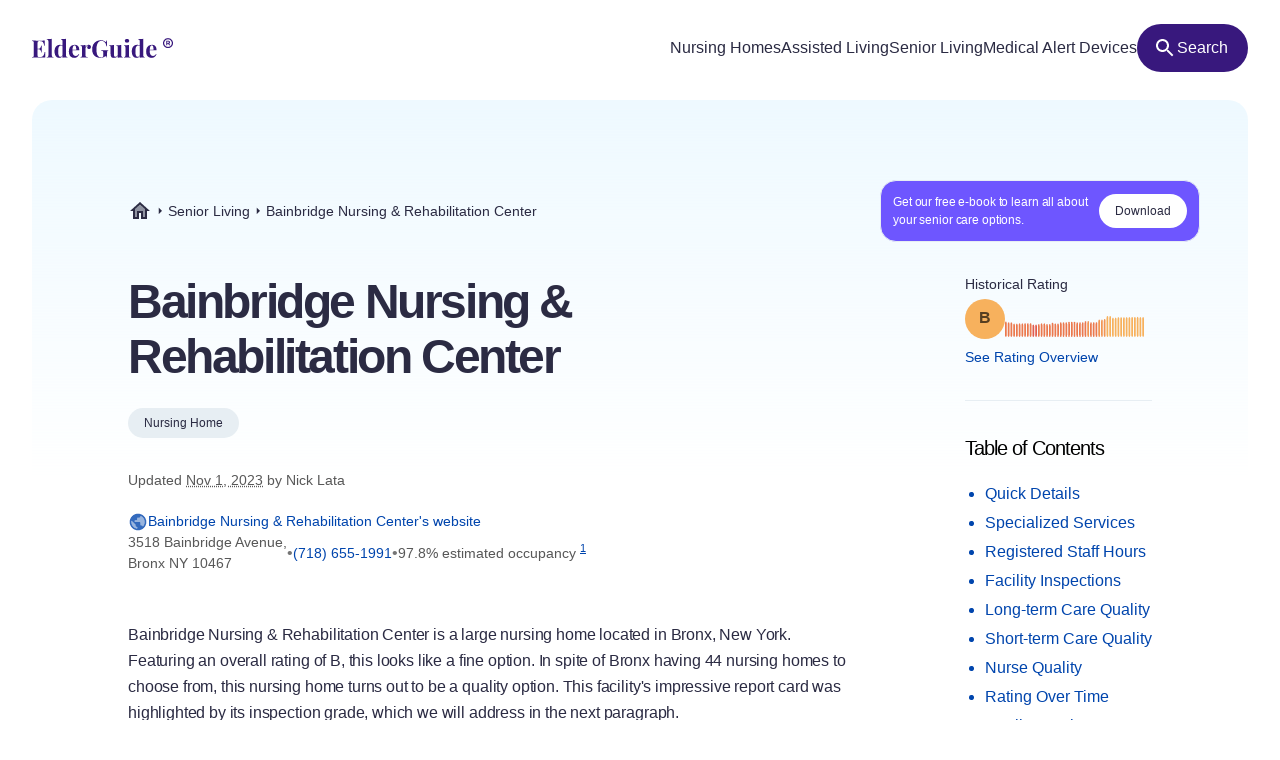

--- FILE ---
content_type: text/html
request_url: https://elderguide.com/senior-living/bainbridge-nursing-rehabilitation-center-10467/
body_size: 46823
content:
<!DOCTYPE html><html lang="en"><head><meta charset="UTF-8" /><script defer> !function(f,b,e,v,n,t,s) {if(f.fbq)return;n=f.fbq=function(){n.callMethod? n.callMethod.apply(n,arguments):n.queue.push(arguments)}; if(!f._fbq)f._fbq=n;n.push=n;n.loaded=!0;n.version='2.0'; n.queue=[];t=b.createElement(e);t.async=!0; t.src=v;s=b.getElementsByTagName(e)[0]; s.parentNode.insertBefore(t,s)}(window,document,'script', 'https://connect.facebook.net/en_US/fbevents.js'); fbq('init', '729728285256590'); fbq('track', 'PageView'); </script><noscript><img height="1" width="1" src="https://www.facebook.com/tr?id=729728285256590&ev=PageView &noscript=1"/></noscript><script type="text/javascript"> window.__fetCDs = {}; window.__fetConfig = { links: true, buttons: true, scroll: false }; </script><title>Bainbridge Nursing & Rehabilitation Center: Nursing Home Overview</title><meta property="og:title" content="Bainbridge Nursing & Rehabilitation Center: Nursing Home Overview"><meta property="twitter:title" content="Bainbridge Nursing & Rehabilitation Center: Nursing Home Overview"><link rel="canonical" href="https://elderguide.com/senior-living/bainbridge-nursing-rehabilitation-center-10467/"><meta property="og:url" content="https://elderguide.com/senior-living/bainbridge-nursing-rehabilitation-center-10467/"><meta name="description" content="We gave Bainbridge Nursing & Rehabilitation Center a B rating, see why this nursing home should/shouldn't be a fit for your family."><meta property="og:description" content="We gave Bainbridge Nursing & Rehabilitation Center a B rating, see why this nursing home should/shouldn't be a fit for your family."><meta name="twitter:description" content="We gave Bainbridge Nursing & Rehabilitation Center a B rating, see why this nursing home should/shouldn't be a fit for your family."><meta property="og:site_name" content="Elder Guide"><meta property="og:type" content="website" /><meta property="og:locale" content="en_US" /><meta name="twitter:card" content="summary_large_image"><meta property="og:image" content="https://elderguide.com/images/site-images/caring-for-a-man-in-a-wheel-chair-ejs-1280.jpeg"><meta property="og:image:width" content="1200" /><meta property="og:image:height" content="630" /><script type="application/ld+json"> { "@context": "http://schema.org", "@type": "LocalBusiness", "@id": "335373", "name": "Bainbridge Nursing & Rehabilitation Center", "description": "Bainbridge Nursing & Rehabilitation Center is a medicaid and medicare certified, for profit nursing home in Bronx, New York.", "telephone": "+17186551991", "url": "https://www.bainbridgecares.com/", "address": { "@type": "PostalAddress", "streetAddress": "3518 Bainbridge Avenue", "addressLocality": "Bronx", "addressRegion": "NY", "postalCode": "10467", "addressCountry": "USA" }, "geo": { "@type": "GeoCoordinates", "name": "Bainbridge Nursing & Rehabilitation Center", "latitude": "40.881617", "longitude": "-73.878136" }, "review": { "@type": "Review", "reviewRating": { "@type": "Rating", "ratingValue": "47%" }, "author": { "@type": "Person", "name": "Nick Lata" }, "dateCreated": "Mon Dec 25 2023 16:06:34 GMT+0000 (Coordinated Universal Time)", "datePublished": "Mon Dec 25 2023 16:06:34 GMT+0000 (Coordinated Universal Time)", "dateModified": "2023-11-01", "reviewBody": "Bainbridge Nursing & Rehabilitation Center is a large nursing home located in Bronx, New York. Featuring an overall rating of B, this looks like a fine option. In spite of Bronx having 44 nursing homes to choose from, this nursing home turns out to be a quality option. This facility's impressive report card was highlighted by its inspection grade, which we will address in the next paragraph. On top of performing well in its overall grade, this nursing home performed at an even higher level in the area of inspections. In fact, it received a nearly flawless inspection report this year. As a result, it received one of our highest grades in that category with a score of A+. Perhaps the most critical factor we look at in calculating our inspection grades is deficiencies. Deficiencies can be found on a facility's inspection reports. Nursing homes with better grades in this category most likely avoided the more severe deficiencies involving things like patient abuse. While this place had a few deficiencies on its inspection report, none were severe based on CMS' deficiency scale. Finally, this facility had no substantiated complaints this year from residents, which is an excellent sign. This facility also was given an impressive long-term care grade. In fact, we gave it an above average grade of B+ in this category. Nursing homes that do well in long-term care typically provide patients with more supervision and stay on top of routine medical care. Once we concluded our assessment of the quantity of nursing care, we turned to the nursing home's vaccination record. This facility vaccinated 97.78086 percent of its patients against pneumonia, which is what we like to see. Pneumonia is too frequently a life or death health condition for nursing home patients so we prefer when a facility does not take any chances. Lastly, this place was able to limit hospitalizations. In fact, it had only 0.02 hospitalizations per 1,000 long-term resident days, which is a remarkably low number. The third best area we gave this nursing home in any area came in the area of short-term care, where we awarded it a grade of C. Our short-term care grades are presumably more meaningful for residents requiring a nursing home for rehabilitation. Rehabilitation usually mandates higher levels of highly-skilled nursing services. Skilled nursing means not merely nursing services, but also physical and respiratory therapy, as well as other variations of therapy. We weren't able to find information on registered nurse or physical therapy staffing for this nursing home. Lastly, we looked at the percentage of residents that eventually returned home from this nursing home. We found that 4.8 percent of this facility's patients were able to return home. This figure was well below the national average. Switching gears to our next category, we gave this facility a D for the area of nursing. This was the facility's worst category rating. Sadly, this score hurt the facility's overall grade a bit. The nursing grade is based on numerous subcategories. The most heavily weighted factor is the number of hours nurses spent with patients. This place offered a meager 0.3 hours of nursing care per patient daily. This is well below average. Although this nursing home did not excel in nursing hours, it surprised us in a few of the quality-based metrics in the nursing category, such as avoiding major falls. This place performed better than average in this statistic, which is one redeeming quality we found in this area." } } </script><meta name="viewport" content="width=device-width, initial-scale=1" /><script type="application/ld+json"> { "@context": "https://schema.org", "@type": "BreadcrumbList", "itemListElement": [{"@type":"ListItem","position":1,"name":"Elder Guide","item":"https://elderguide.com/"},{"@type":"ListItem","position":2,"name":"Senior Living","item":"https://elderguide.com/senior-living/"},{"@type":"ListItem","position":3,"name":"Bainbridge Nursing & Rehabilitation Center","item":"https://elderguide.com/senior-living/bainbridge-nursing-rehabilitation-center-10467/"}] }</script><meta name="robots" content="noarchive" data-svelte="svelte-dnmcyz"><meta name="theme-color" content="#38187D" data-svelte="svelte-dnmcyz"><meta http-equiv="X-UA-Compatible" content="ie=edge" data-svelte="svelte-dnmcyz"><link rel="apple-touch-icon" sizes="180x180" href="/apple-touch-icon.png" data-svelte="svelte-dnmcyz"><link rel="icon" type="image/png" sizes="32x32" href="/favicon-32x32.png" data-svelte="svelte-dnmcyz"><link rel="icon" type="image/png" sizes="16x16" href="/favicon-16x16.png" data-svelte="svelte-dnmcyz"><link rel="manifest" href="/site.webmanifest" data-svelte="svelte-dnmcyz"><link rel="prefetch" href="/_elderjs/svelte/components/EbookCTA/EbookPopupCTA.RUJM6YEI.js" as="script"><link rel="prefetch" href="/_elderjs/svelte/components/EbookCTA/EbookCTA.X5OMZGUB.js" as="script"><link rel="prefetch" href="/_elderjs/svelte/components/SparkBar/SparkBar.3RM7PZFX.js" as="script"><link rel="prefetch" href="/_elderjs/svelte/components/TableOfContents/MobileTOC.32RABDBJ.js" as="script"><link rel="prefetch" href="/_elderjs/svelte/components/HelpModal/HelpModal.N56IU2JM.js" as="script"><link rel="prefetch" href="/_elderjs/svelte/components/EbookCTA/EbookInlineCTA.K47ZR2ZO.js" as="script"><link rel="prefetch" href="/_elderjs/svelte/components/HeatmapCalendar/HeatmapCalendar.MAZE2LSW.js" as="script"><link rel="prefetch" href="/_elderjs/svelte/components/ContentFeedback/ContentFeedback.JKEBFAH3.js" as="script"><link rel="prefetch" href="/_elderjs/svelte/components/NewLineGraph/NewLineGraph.F76MFOZL.js" as="script"><link rel="prefetch" href="/_elderjs/svelte/components/Map/Map.AKZI3SFR.js" as="script"><link rel="prefetch" href="/_elderjs/svelte/components/Header/Header.GTFFWQR4.js" as="script"><link rel="prefetch" href="/_elderjs/props/ejs--750148138.json" as="fetch"><link rel="prefetch" href="/_elderjs/props/ejs-1232368040.json" as="fetch"><link rel="prefetch" href="/_elderjs/props/ejs-866559555.json" as="fetch"><style type="text/css">@media (min-width:64rem){.lg\:col-end-2{grid-column-end:2}.lg\:row-start-3{grid-row-start:3}.lg\:row-start-4{grid-row-start:4}.lg\:row-end-\[9\]{grid-row-end:9}.lg\:mt-4{margin-top:1rem}.lg\:block{display:block}.lg\:flex{display:flex}.lg\:hidden{display:none}.lg\:h-12{height:3rem}.lg\:h-96{height:24rem}.lg\:w-fit{width:-webkit-fit-content;width:-moz-fit-content;width:fit-content}.lg\:items-center{align-items:center}.lg\:justify-center{justify-content:center}.lg\:gap-8{gap:2rem}.lg\:gap-1\.5{gap:.375rem}.lg\:rounded-full{border-radius:9999px}.lg\:border-b{border-bottom-width:1px}.lg\:border-gray-b{--tw-border-opacity:1;border-color:rgb(231 238 243 / var(--tw-border-opacity))}.lg\:bg-purple-100{--tw-bg-opacity:1;background-color:rgb(56 24 125 / var(--tw-bg-opacity))}.lg\:fill-white{fill:white}.lg\:px-12{padding-left:3rem;padding-right:3rem}.lg\:px-3{padding-left:.75rem;padding-right:.75rem}.lg\:pt-12{padding-top:3rem}.lg\:pb-8{padding-bottom:2rem}.lg\:pl-0{padding-left:0}.lg\:pb-6{padding-bottom:1.5rem}}.grade-fill-d{fill:#e15c4e}.grade-fill-f{fill:#d43d51}.grade-bg-b-minus{background:#f29553}@media (min-width:64rem){.lg\:col-end-2{grid-column-end:2}.lg\:row-start-3{grid-row-start:3}.lg\:row-start-4{grid-row-start:4}.lg\:row-end-\[9\]{grid-row-end:9}.lg\:mt-4{margin-top:1rem}.lg\:block{display:block}.lg\:flex{display:flex}.lg\:hidden{display:none}.lg\:h-12{height:3rem}.lg\:h-96{height:24rem}.lg\:w-fit{width:-webkit-fit-content;width:-moz-fit-content;width:fit-content}.lg\:grid-cols-3{grid-template-columns:repeat(3,minmax(0,1fr))}.lg\:items-center{align-items:center}.lg\:justify-center{justify-content:center}.lg\:gap-8{gap:2rem}.lg\:gap-1\.5{gap:.375rem}.lg\:rounded-full{border-radius:9999px}.lg\:border-b{border-bottom-width:1px}.lg\:border-gray-b{--tw-border-opacity:1;border-color:rgb(231 238 243 / var(--tw-border-opacity))}.lg\:bg-purple-100{--tw-bg-opacity:1;background-color:rgb(56 24 125 / var(--tw-bg-opacity))}.lg\:fill-white{fill:white}.lg\:px-12{padding-left:3rem;padding-right:3rem}.lg\:px-3{padding-left:.75rem;padding-right:.75rem}.lg\:pt-12{padding-top:3rem}.lg\:pb-8{padding-bottom:2rem}.lg\:pl-0{padding-left:0}.lg\:pb-6{padding-bottom:1.5rem}}.\[\&\>div\]\:inline>div{display:inline}@media (min-width:48rem){.md\:col-start-1{grid-column-start:1}.md\:col-start-2{grid-column-start:2}.md\:col-end-3{grid-column-end:3}.md\:row-start-4{grid-row-start:4}.md\:row-start-5{grid-row-start:5}.md\:row-start-6{grid-row-start:6}.md\:mb-0{margin-bottom:0}.md\:mt-2{margin-top:.5rem}.md\:mb-4{margin-bottom:1rem}.md\:block{display:block}.md\:flex{display:flex}.md\:grid{display:grid}.md\:hidden{display:none}.md\:grid-cols-1fr-auto{grid-template-columns:minmax(0,1fr) auto}.md\:items-center{align-items:center}.md\:gap-5{gap:1.25rem}.md\:px-8{padding-left:2rem;padding-right:2rem}.md\:pb-5{padding-bottom:1.25rem}.md\:pt-6{padding-top:1.5rem}.md\:text-40{font-size:2.5rem}.md\:text-gray-200{--tw-text-opacity:1;color:rgb(88 88 88 / var(--tw-text-opacity))}}@media (min-width:23.4375rem){.xxs\:h-6{height:1.5rem}.xxs\:w-6{width:1.5rem}.xxs\:text-14{font-size:.875rem}.xxs\:text-16{font-size:1rem}}@media (min-width:37.5rem){.sm\:mb-12{margin-bottom:3rem}.sm\:mb-8{margin-bottom:2rem}.sm\:block{display:block}.sm\:h-72{height:18rem}.sm\:px-5{padding-left:1.25rem;padding-right:1.25rem}.sm\:text-36{font-size:2.25rem}}@media (min-width:48rem){.md\:col-start-1{grid-column-start:1}.md\:col-start-2{grid-column-start:2}.md\:col-end-3{grid-column-end:3}.md\:col-end-2{grid-column-end:2}.md\:row-start-4{grid-row-start:4}.md\:row-start-5{grid-row-start:5}.md\:row-start-6{grid-row-start:6}.md\:row-start-7{grid-row-start:7}.md\:mb-0{margin-bottom:0}.md\:mt-2{margin-top:.5rem}.md\:mb-4{margin-bottom:1rem}.md\:block{display:block}.md\:flex{display:flex}.md\:grid{display:grid}.md\:hidden{display:none}.md\:grid-cols-1fr-auto{grid-template-columns:minmax(0,1fr) auto}.md\:items-center{align-items:center}.md\:gap-5{gap:1.25rem}.md\:px-8{padding-left:2rem;padding-right:2rem}.md\:pb-5{padding-bottom:1.25rem}.md\:pt-6{padding-top:1.5rem}.md\:text-40{font-size:2.5rem}.md\:text-gray-200{--tw-text-opacity:1;color:rgb(88 88 88 / var(--tw-text-opacity))}}@media (min-width:64rem){.lg\:col-end-2{grid-column-end:2}.lg\:row-start-3{grid-row-start:3}.lg\:row-start-4{grid-row-start:4}.lg\:row-end-\[9\]{grid-row-end:9}.lg\:mt-4{margin-top:1rem}.lg\:block{display:block}.lg\:flex{display:flex}.lg\:hidden{display:none}.lg\:h-12{height:3rem}.lg\:h-96{height:24rem}.lg\:w-fit{width:-webkit-fit-content;width:-moz-fit-content;width:fit-content}.lg\:w-44{width:11rem}.lg\:flex-col{flex-direction:column}.lg\:items-center{align-items:center}.lg\:justify-center{justify-content:center}.lg\:gap-8{gap:2rem}.lg\:gap-1\.5{gap:.375rem}.lg\:overflow-visible{overflow:visible}.lg\:rounded-full{border-radius:9999px}.lg\:border-b{border-bottom-width:1px}.lg\:border-gray-b{--tw-border-opacity:1;border-color:rgb(231 238 243 / var(--tw-border-opacity))}.lg\:bg-purple-100{--tw-bg-opacity:1;background-color:rgb(56 24 125 / var(--tw-bg-opacity))}.lg\:fill-white{fill:white}.lg\:px-12{padding-left:3rem;padding-right:3rem}.lg\:px-3{padding-left:.75rem;padding-right:.75rem}.lg\:pt-12{padding-top:3rem}.lg\:pb-8{padding-bottom:2rem}.lg\:pl-0{padding-left:0}.lg\:pb-6{padding-bottom:1.5rem}}@media (min-width:80rem){.xl\:mt-5{margin-top:1.25rem}.xl\:mb-8{margin-bottom:2rem}.xl\:mb-5{margin-bottom:1.25rem}.xl\:block{display:block}.xl\:gap-4{gap:1rem}.xl\:pr-5{padding-right:1.25rem}.xl\:pl-4{padding-left:1rem}.xl\:pl-24{padding-left:6rem}.xl\:pt-20{padding-top:5rem}.xl\:pr-24{padding-right:6rem}.xl\:pl-16{padding-left:4rem}.xl\:pb-8{padding-bottom:2rem}.xl\:text-16{font-size:1rem}.xl\:text-48{font-size:3rem}.xl\:leading-135{line-height:1.35}}*,::after,::before{box-sizing:border-box;border:0 solid currentColor;--tw-border-spacing-x:0;--tw-border-spacing-y:0;--tw-translate-x:0;--tw-translate-y:0;--tw-rotate:0;--tw-skew-x:0;--tw-skew-y:0;--tw-scale-x:1;--tw-scale-y:1;--tw-pan-x: ;--tw-pan-y: ;--tw-pinch-zoom: ;--tw-scroll-snap-strictness:proximity;--tw-ordinal: ;--tw-slashed-zero: ;--tw-numeric-figure: ;--tw-numeric-spacing: ;--tw-numeric-fraction: ;--tw-ring-inset: ;--tw-ring-offset-width:0px;--tw-ring-offset-color:#fff;--tw-ring-color:rgb(59 130 246 / 0.5);--tw-ring-offset-shadow:0 0 #0000;--tw-ring-shadow:0 0 #0000;--tw-shadow:0 0 #0000;--tw-shadow-colored:0 0 #0000;--tw-blur: ;--tw-brightness: ;--tw-contrast: ;--tw-grayscale: ;--tw-hue-rotate: ;--tw-invert: ;--tw-saturate: ;--tw-sepia: ;--tw-drop-shadow: ;--tw-backdrop-blur: ;--tw-backdrop-brightness: ;--tw-backdrop-contrast: ;--tw-backdrop-grayscale: ;--tw-backdrop-hue-rotate: ;--tw-backdrop-invert: ;--tw-backdrop-opacity: ;--tw-backdrop-saturate: ;--tw-backdrop-sepia: }::after,::before{--tw-content:''}html{line-height:1.5;-webkit-text-size-adjust:100%;tab-size:4;font-family:-apple-system,Inter,Roboto,Helvetica,Sans-Serif}body{margin:0;line-height:inherit}h1,h2{font-size:inherit;font-weight:inherit}a{color:inherit;text-decoration:inherit}sup{font-size:75%;line-height:0;position:relative;vertical-align:baseline;top:-.5em}button{font-family:inherit;font-size:100%;font-weight:inherit;line-height:inherit;color:inherit;margin:0;padding:0;text-transform:none;-webkit-appearance:button;background-color:transparent;background-image:none}:-moz-focusring{outline:auto}:-moz-ui-invalid{box-shadow:none}::-webkit-inner-spin-button,::-webkit-outer-spin-button{height:auto}::-webkit-search-decoration{-webkit-appearance:none}::-webkit-file-upload-button{-webkit-appearance:button;font:inherit}h1,h2,p{margin:0}ul{list-style:none;margin:0;padding:0}img,svg{display:block;vertical-align:middle}img{max-width:100%;height:auto}::-webkit-backdrop{--tw-border-spacing-x:0;--tw-border-spacing-y:0;--tw-translate-x:0;--tw-translate-y:0;--tw-rotate:0;--tw-skew-x:0;--tw-skew-y:0;--tw-scale-x:1;--tw-scale-y:1;--tw-pan-x: ;--tw-pan-y: ;--tw-pinch-zoom: ;--tw-scroll-snap-strictness:proximity;--tw-ordinal: ;--tw-slashed-zero: ;--tw-numeric-figure: ;--tw-numeric-spacing: ;--tw-numeric-fraction: ;--tw-ring-inset: ;--tw-ring-offset-width:0px;--tw-ring-offset-color:#fff;--tw-ring-color:rgb(59 130 246 / 0.5);--tw-ring-offset-shadow:0 0 #0000;--tw-ring-shadow:0 0 #0000;--tw-shadow:0 0 #0000;--tw-shadow-colored:0 0 #0000;--tw-blur: ;--tw-brightness: ;--tw-contrast: ;--tw-grayscale: ;--tw-hue-rotate: ;--tw-invert: ;--tw-saturate: ;--tw-sepia: ;--tw-drop-shadow: ;--tw-backdrop-blur: ;--tw-backdrop-brightness: ;--tw-backdrop-contrast: ;--tw-backdrop-grayscale: ;--tw-backdrop-hue-rotate: ;--tw-backdrop-invert: ;--tw-backdrop-opacity: ;--tw-backdrop-saturate: ;--tw-backdrop-sepia: }::backdrop{--tw-border-spacing-x:0;--tw-border-spacing-y:0;--tw-translate-x:0;--tw-translate-y:0;--tw-rotate:0;--tw-skew-x:0;--tw-skew-y:0;--tw-scale-x:1;--tw-scale-y:1;--tw-pan-x: ;--tw-pan-y: ;--tw-pinch-zoom: ;--tw-scroll-snap-strictness:proximity;--tw-ordinal: ;--tw-slashed-zero: ;--tw-numeric-figure: ;--tw-numeric-spacing: ;--tw-numeric-fraction: ;--tw-ring-inset: ;--tw-ring-offset-width:0px;--tw-ring-offset-color:#fff;--tw-ring-color:rgb(59 130 246 / 0.5);--tw-ring-offset-shadow:0 0 #0000;--tw-ring-shadow:0 0 #0000;--tw-shadow:0 0 #0000;--tw-shadow-colored:0 0 #0000;--tw-blur: ;--tw-brightness: ;--tw-contrast: ;--tw-grayscale: ;--tw-hue-rotate: ;--tw-invert: ;--tw-saturate: ;--tw-sepia: ;--tw-drop-shadow: ;--tw-backdrop-blur: ;--tw-backdrop-brightness: ;--tw-backdrop-contrast: ;--tw-backdrop-grayscale: ;--tw-backdrop-hue-rotate: ;--tw-backdrop-invert: ;--tw-backdrop-opacity: ;--tw-backdrop-saturate: ;--tw-backdrop-sepia: }.sr-only{position:absolute;width:1px;height:1px;padding:0;margin:-1px;overflow:hidden;clip:rect(0,0,0,0);white-space:nowrap;border-width:0}.fixed{position:fixed}.absolute{position:absolute}.relative{position:relative}.top-4{top:1rem}.left-1\/2{left:50%}.-top-px{top:-1px}.right-0{right:0}.top-0{top:0}.z-header{z-index:103}.-z-\[1\]{z-index:-1}.mx-auto{margin-left:auto;margin-right:auto}.mb-4{margin-bottom:1rem}.mt-8{margin-top:2rem}.mt-10{margin-top:2.5rem}.mt-2{margin-top:.5rem}.mb-1{margin-bottom:.25rem}.mb-5{margin-bottom:1.25rem}.-mb-64{margin-bottom:-16rem}.mt-6{margin-top:1.5rem}.mt-0\.5{margin-top:.125rem}.mb-3{margin-bottom:.75rem}.mb-6{margin-bottom:1.5rem}.mb-10{margin-bottom:2.5rem}.mb-16{margin-bottom:4rem}.block{display:block}.flex{display:flex}.inline-flex{display:inline-flex}.grid{display:grid}.hidden{display:none}.h-10{height:2.5rem}.h-full{height:100%}.h-64{height:16rem}.h-5{height:1.25rem}.h-16{height:4rem}.w-full{width:100%}.w-fit{width:-webkit-fit-content;width:-moz-fit-content;width:fit-content}.w-5{width:1.25rem}.w-12{width:3rem}.w-10{width:2.5rem}.min-w-48{min-width:12rem}.max-w-full{max-width:100%}.max-w-80rem{max-width:80rem}.shrink-0{flex-shrink:0}.-translate-x-1\/2{--tw-translate-x:-50%;-webkit-transform:translate(var(--tw-translate-x),var(--tw-translate-y)) rotate(var(--tw-rotate)) skewX(var(--tw-skew-x)) skewY(var(--tw-skew-y)) scaleX(var(--tw-scale-x)) scaleY(var(--tw-scale-y));transform:translate(var(--tw-translate-x),var(--tw-translate-y)) rotate(var(--tw-rotate)) skewX(var(--tw-skew-x)) skewY(var(--tw-skew-y)) scaleX(var(--tw-scale-x)) scaleY(var(--tw-scale-y))}.-translate-y-64{--tw-translate-y:-16rem;-webkit-transform:translate(var(--tw-translate-x),var(--tw-translate-y)) rotate(var(--tw-rotate)) skewX(var(--tw-skew-x)) skewY(var(--tw-skew-y)) scaleX(var(--tw-scale-x)) scaleY(var(--tw-scale-y));transform:translate(var(--tw-translate-x),var(--tw-translate-y)) rotate(var(--tw-rotate)) skewX(var(--tw-skew-x)) skewY(var(--tw-skew-y)) scaleX(var(--tw-scale-x)) scaleY(var(--tw-scale-y))}.rotate-180{--tw-rotate:180deg;-webkit-transform:translate(var(--tw-translate-x),var(--tw-translate-y)) rotate(var(--tw-rotate)) skewX(var(--tw-skew-x)) skewY(var(--tw-skew-y)) scaleX(var(--tw-scale-x)) scaleY(var(--tw-scale-y));transform:translate(var(--tw-translate-x),var(--tw-translate-y)) rotate(var(--tw-rotate)) skewX(var(--tw-skew-x)) skewY(var(--tw-skew-y)) scaleX(var(--tw-scale-x)) scaleY(var(--tw-scale-y))}.snap-x{scroll-snap-type:x var(--tw-scroll-snap-strictness)}.snap-mandatory{--tw-scroll-snap-strictness:mandatory}.snap-start{scroll-snap-align:start}.list-disc{list-style-type:disc}.flex-col{flex-direction:column}.flex-wrap{flex-wrap:wrap}.items-center{align-items:center}.justify-center{justify-content:center}.justify-between{justify-content:space-between}.gap-1{gap:.25rem}.gap-4{gap:1rem}.gap-2{gap:.5rem}.gap-3{gap:.75rem}.gap-8{gap:2rem}.justify-self-center{justify-self:center}.overflow-auto{overflow:auto}.overflow-hidden{overflow:hidden}.whitespace-nowrap{white-space:nowrap}.rounded-full{border-radius:9999px}.rounded-16{border-radius:1rem}.rounded-t-20{border-top-left-radius:1.25rem;border-top-right-radius:1.25rem}.border-l-2{border-left-width:2px}.border-gray-100{--tw-border-opacity:1;border-color:rgb(43 43 67 / var(--tw-border-opacity))}.border-purple-450{--tw-border-opacity:1;border-color:rgb(214 213 233 / var(--tw-border-opacity))}.bg-purple-400{--tw-bg-opacity:1;background-color:rgb(241 241 255 / var(--tw-bg-opacity))}.bg-gray-b{--tw-bg-opacity:1;background-color:rgb(231 238 243 / var(--tw-bg-opacity))}.bg-gradient-to-b{background-image:linear-gradient(to bottom,var(--tw-gradient-stops))}.bg-gradient-to-r{background-image:linear-gradient(to right,var(--tw-gradient-stops))}.from-blue-500{--tw-gradient-from:#EEF9FF;--tw-gradient-to:rgb(238 249 255 / 0);--tw-gradient-stops:var(--tw-gradient-from),var(--tw-gradient-to)}.from-transparent{--tw-gradient-from:transparent;--tw-gradient-to:rgb(0 0 0 / 0);--tw-gradient-stops:var(--tw-gradient-from),var(--tw-gradient-to)}.to-white{--tw-gradient-to:white}.fill-purple-200{fill:#58389A}.fill-green-200{fill:#34A700}.fill-red-100{fill:#CA3737}.fill-blue-100\/80{fill:rgb(0 69 173 / 0.8)}.fill-gray-300{fill:#757575}.fill-purple-100{fill:#38187D}.fill-transparent{fill:transparent}.fill-gray-100{fill:#2B2B43}.p-4{padding:1rem}.p-3{padding:.75rem}.px-4{padding-left:1rem;padding-right:1rem}.px-3{padding-left:.75rem;padding-right:.75rem}.px-5{padding-left:1.25rem;padding-right:1.25rem}.px-2{padding-left:.5rem;padding-right:.5rem}.py-1\.5{padding-top:.375rem;padding-bottom:.375rem}.pl-4{padding-left:1rem}.pl-1{padding-left:.25rem}.pt-1{padding-top:.25rem}.pb-6{padding-bottom:1.5rem}.pl-5{padding-left:1.25rem}.text-center{text-align:center}.font-sans{font-family:-apple-system,Inter,Roboto,Helvetica,Sans-Serif}.text-14{font-size:.875rem}.text-12{font-size:.75rem}.text-16{font-size:1rem}.text-32{font-size:2rem}.text-20{font-size:1.25rem}.font-semibold{font-weight:600}.font-medium{font-weight:500}.font-normal{font-weight:400}.leading-100{line-height:1}.leading-115{line-height:1.15}.leading-135{line-height:1.35}.leading-125{line-height:1.25}.tracking-paragraph{letter-spacing:-.01em}.tracking-title{letter-spacing:-.05em}.tracking-subtitle{letter-spacing:-.03em}.text-black-a65{color:rgba(0,0,0,.65)}.text-blue-100{--tw-text-opacity:1;color:rgb(0 69 173 / var(--tw-text-opacity))}.text-gray-200{--tw-text-opacity:1;color:rgb(88 88 88 / var(--tw-text-opacity))}.text-gray-100{--tw-text-opacity:1;color:rgb(43 43 67 / var(--tw-text-opacity))}.text-gray-300{--tw-text-opacity:1;color:rgb(117 117 117 / var(--tw-text-opacity))}.text-purple-100{--tw-text-opacity:1;color:rgb(56 24 125 / var(--tw-text-opacity))}.text-white{--tw-text-opacity:1;color:rgb(255 255 255 / var(--tw-text-opacity))}.underline{-webkit-text-decoration-line:underline;text-decoration-line:underline}.opacity-0{opacity:0}.shadow-md{--tw-shadow:0 4px 6px -1px rgb(0 0 0 / 0.1),0 2px 4px -2px rgb(0 0 0 / 0.1);--tw-shadow-colored:0 4px 6px -1px var(--tw-shadow-color),0 2px 4px -2px var(--tw-shadow-color);box-shadow:var(--tw-ring-offset-shadow,0 0 #0000),var(--tw-ring-shadow,0 0 #0000),var(--tw-shadow)}.outline-none{outline:transparent solid 2px;outline-offset:2px}.word-break-word{word-break:break-word}.hide-scrollbars::-webkit-scrollbar{display:none}.hide-scrollbars{-ms-overflow-style:none;scrollbar-width:none}.btn-primary{align-items:center;gap:.75rem;border-radius:1.25rem;--tw-bg-opacity:1;background-color:rgb(56 24 125 / var(--tw-bg-opacity));padding:1rem 1.5rem;text-align:center;font-size:1rem;font-weight:500;line-height:1.15;--tw-text-opacity:1;color:rgb(255 255 255 / var(--tw-text-opacity));outline:transparent solid 2px;outline-offset:2px}.btn-secondary-small{height:2rem;align-items:center;gap:.5rem;border-radius:.75rem;--tw-bg-opacity:1;background-color:rgb(241 241 255 / var(--tw-bg-opacity));padding-left:.75rem;padding-right:.75rem;font-size:.875rem;font-weight:500;--tw-text-opacity:1;color:rgb(56 24 125 / var(--tw-text-opacity));outline:transparent solid 2px;outline-offset:2px}.article-content:not(.docs)>p:not(.not-content){margin-bottom:1rem;font-family:-apple-system,Inter,Roboto,Helvetica,Sans-Serif;font-size:.875rem;line-height:1.65;letter-spacing:-.01em;--tw-text-opacity:1;color:rgb(43 43 67 / var(--tw-text-opacity))}.grade-fill-a-plus{fill:#3d996e}.grade-fill-a{fill:#62aa6f}.grade-fill-a-minus{fill:#86ba71}.grade-fill-b-plus{fill:#acca74}.grade-fill-b{fill:#f7b15d}.grade-fill-b-minus{fill:#f29553}.grade-fill-c{fill:#eb794e}.grade-bg-a-minus{background:#86ba71}.after\:content-\[attr\(data-grade\)\]::after{--tw-content:attr(data-grade);content:var(--tw-content)}.last\:mb-4:last-child{margin-bottom:1rem}@media (min-width:23.4375rem){.article-content:not(.docs)>p:not(.not-content){font-size:1rem}.xxs\:h-6{height:1.5rem}.xxs\:w-6{width:1.5rem}.xxs\:text-14{font-size:.875rem}.xxs\:text-16{font-size:1rem}.xxs\:text-24{font-size:1.5rem}}@media (min-width:27rem){.xs\:p-5{padding:1.25rem}.xs\:px-5{padding-left:1.25rem;padding-right:1.25rem}}@media (min-width:37.5rem){.sm\:mb-12{margin-bottom:3rem}.sm\:mb-8{margin-bottom:2rem}.sm\:block{display:block}.sm\:h-72{height:18rem}.sm\:grid-cols-2{grid-template-columns:repeat(2,minmax(0,1fr))}.sm\:px-5{padding-left:1.25rem;padding-right:1.25rem}.sm\:text-36{font-size:2.25rem}}@media (min-width:48rem){.md\:col-start-1{grid-column-start:1}.md\:col-start-2{grid-column-start:2}.md\:col-end-3{grid-column-end:3}.md\:col-end-2{grid-column-end:2}.md\:row-start-4{grid-row-start:4}.md\:row-start-5{grid-row-start:5}.md\:row-start-6{grid-row-start:6}.md\:row-start-7{grid-row-start:7}.md\:mb-0{margin-bottom:0}.md\:mt-2{margin-top:.5rem}.md\:mb-4{margin-bottom:1rem}.md\:block{display:block}.md\:flex{display:flex}.md\:grid{display:grid}.md\:hidden{display:none}.md\:grid-cols-1fr-auto{grid-template-columns:minmax(0,1fr) auto}.md\:items-center{align-items:center}.md\:gap-5{gap:1.25rem}.md\:gap-y-4{row-gap:1rem}.md\:px-8{padding-left:2rem;padding-right:2rem}.md\:pb-5{padding-bottom:1.25rem}.md\:pt-6{padding-top:1.5rem}.md\:text-40{font-size:2.5rem}.md\:text-20{font-size:1.25rem}.md\:text-gray-200{--tw-text-opacity:1;color:rgb(88 88 88 / var(--tw-text-opacity))}}@media (min-width:64rem){.lg\:col-end-2{grid-column-end:2}.lg\:row-start-3{grid-row-start:3}.lg\:row-start-4{grid-row-start:4}.lg\:row-end-\[9\]{grid-row-end:9}.lg\:mt-4{margin-top:1rem}.lg\:block{display:block}.lg\:flex{display:flex}.lg\:hidden{display:none}.lg\:h-12{height:3rem}.lg\:h-96{height:24rem}.lg\:w-fit{width:-webkit-fit-content;width:-moz-fit-content;width:fit-content}.lg\:w-44{width:11rem}.lg\:grid-cols-3{grid-template-columns:repeat(3,minmax(0,1fr))}.lg\:flex-col{flex-direction:column}.lg\:items-center{align-items:center}.lg\:justify-center{justify-content:center}.lg\:gap-8{gap:2rem}.lg\:gap-1\.5{gap:.375rem}.lg\:overflow-visible{overflow:visible}.lg\:rounded-full{border-radius:9999px}.lg\:border-b{border-bottom-width:1px}.lg\:border-gray-b{--tw-border-opacity:1;border-color:rgb(231 238 243 / var(--tw-border-opacity))}.lg\:bg-purple-100{--tw-bg-opacity:1;background-color:rgb(56 24 125 / var(--tw-bg-opacity))}.lg\:fill-white{fill:white}.lg\:px-12{padding-left:3rem;padding-right:3rem}.lg\:px-3{padding-left:.75rem;padding-right:.75rem}.lg\:pt-12{padding-top:3rem}.lg\:pb-8{padding-bottom:2rem}.lg\:pl-0{padding-left:0}.lg\:pb-6{padding-bottom:1.5rem}}@media (min-width:80rem){.xl\:mt-5{margin-top:1.25rem}.xl\:mb-8{margin-bottom:2rem}.xl\:mb-5{margin-bottom:1.25rem}.xl\:block{display:block}.xl\:gap-4{gap:1rem}.xl\:pr-5{padding-right:1.25rem}.xl\:pl-4{padding-left:1rem}.xl\:pl-24{padding-left:6rem}.xl\:pt-20{padding-top:5rem}.xl\:pr-24{padding-right:6rem}.xl\:pl-16{padding-left:4rem}.xl\:pb-8{padding-bottom:2rem}.xl\:text-16{font-size:1rem}.xl\:text-48{font-size:3rem}.xl\:text-24{font-size:1.5rem}.xl\:leading-135{line-height:1.35}}@media (min-width:90rem){.xxl\:mt-8{margin-top:2rem}.xxl\:px-0{padding-left:0;padding-right:0}}</style><link href="/tailwind.css" rel="stylesheet" /><link id="ejs-public-css" rel="stylesheet" href="/_elderjs/assets/svelte-7d2171d9f889cfb96804c317618c9b08.css" media="all" /><style>.ejs {display: block;position: relative;height: 0;width: 100%;} .ejs img.lazy{position: absolute;top: 0;left: 0;width: 100%;height: 100%;display: block;} .ejs .placeholder{ position: absolute; top: 0; left: 0; width: 100%; height: 100%; display: block; z-index:9; background-repeat: no-repeat; background-size: cover; background-color: white; } .blur-up { -webkit-filter: blur(1px); filter: blur(1px); transition: filter 400ms, -webkit-filter 400ms; } .blur-up.loaded { -webkit-filter: blur(0); filter: blur(0); } .placeholder { transition: opacity 400ms; opacity: 1; } .placeholder.loaded { opacity:0; } </style></head><body class="providerNursingHome"><svg width="0" height="0" style="position:absolute"><symbol viewBox="-160 -160 576 832" id="arrows-alt-v" xmlns="http://www.w3.org/2000/svg"><path d="M227.03 388.97H156V123.03h71.03c10.691 0 16.045-12.926 8.485-20.485l-99.029-99.03c-4.686-4.686-12.284-4.686-16.971 0l-99.029 99.03c-7.56 7.56-2.206 20.485 8.485 20.485H100v265.94H28.97c-10.691 0-16.045 12.926-8.485 20.485l99.029 99.03c4.686 4.686 12.284 4.686 16.971 0l99.029-99.03c7.56-7.559 2.206-20.485-8.484-20.485z" /></symbol><symbol viewBox="-160 -160 704 832" id="award" xmlns="http://www.w3.org/2000/svg"><defs><style>.bfa-secondary{opacity:.4}</style></defs><path d="M382.78 448.69L324 304.23a40.63 40.63 0 01-22.23 15.62C280 325.78 278.26 324.44 263 340a39.72 39.72 0 01-49.73 5.82 39.68 39.68 0 00-42.53 0A39.73 39.73 0 01121 340c-14.73-15-16.4-14-38.73-20.12a40.54 40.54 0 01-22.07-15.4L1.2 448.7a16 16 0 0015.43 22l52.69-2 36.22 38.3a16 16 0 0022.62.61A16.23 16.23 0 00132 502l60.15-147.1L252 502a16 16 0 0026.43 5l36.25-38.28 52.69 2A16 16 0 00384 455.33a16.23 16.23 0 00-1.22-6.64zM192 240a64 64 0 10-64-64 64 64 0 0064 64z" class="bfa-secondary" /><path d="M366.62 152.72a41.51 41.51 0 00-10.42-39.59c-20.41-20.77-18.47-17.35-25.95-45.74a40.66 40.66 0 00-28.47-29c-27.88-7.61-24.52-5.62-45-26.41A39.79 39.79 0 00218 1.39c-27.92 7.6-24 7.6-51.95 0A39.8 39.8 0 00127.16 12c-20.41 20.78-17 18.8-44.94 26.41a40.66 40.66 0 00-28.47 29c-7.47 28.39-5.54 25-25.95 45.75a41.46 41.46 0 00-10.42 39.58c7.47 28.36 7.48 24.4 0 52.82a41.52 41.52 0 0010.42 39.57c20.41 20.78 18.47 17.35 26 45.75a40.64 40.64 0 0028.47 29C104.6 326 106.27 325 121 340a39.74 39.74 0 0049.74 5.82 39.68 39.68 0 0142.53 0A39.73 39.73 0 00263 340c15.28-15.55 17-14.21 38.79-20.14a40.64 40.64 0 0028.47-29c7.48-28.4 5.54-25 25.95-45.75a41.49 41.49 0 0010.42-39.58c-7.48-28.36-7.49-24.4-.01-52.81zM192 272a96 96 0 1196-96 96 96 0 01-96 96z" class="bfa-primary" /></symbol><symbol viewBox="-160 -160 832 832" id="check" xmlns="http://www.w3.org/2000/svg"><path d="M173.898 439.404l-166.4-166.4c-9.997-9.997-9.997-26.206 0-36.204l36.203-36.204c9.997-9.998 26.207-9.998 36.204 0L192 312.69 432.095 72.596c9.997-9.997 26.207-9.997 36.204 0l36.203 36.204c9.997 9.997 9.997 26.206 0 36.204l-294.4 294.401c-9.998 9.997-26.207 9.997-36.204-.001z" /></symbol><symbol fill="none" viewBox="-10 -10 44 44" id="close" xmlns="http://www.w3.org/2000/svg"><path d="M24 2.417L21.583 0 12 9.583 2.417 0 0 2.417 9.583 12 0 21.583 2.417 24 12 14.417 21.583 24 24 21.583 14.417 12 24 2.417z" fill="#05395B" /></symbol><symbol viewBox="-160 -160 768 832" id="compress" xmlns="http://www.w3.org/2000/svg"><path d="M436 192H312c-13.3 0-24-10.7-24-24V44c0-6.6 5.4-12 12-12h24c6.6 0 12 5.4 12 12v100h100c6.6 0 12 5.4 12 12v24c0 6.6-5.4 12-12 12zm-276-24V44c0-6.6-5.4-12-12-12h-24c-6.6 0-12 5.4-12 12v100H12c-6.6 0-12 5.4-12 12v24c0 6.6 5.4 12 12 12h124c13.3 0 24-10.7 24-24zm0 300V344c0-13.3-10.7-24-24-24H12c-6.6 0-12 5.4-12 12v24c0 6.6 5.4 12 12 12h100v100c0 6.6 5.4 12 12 12h24c6.6 0 12-5.4 12-12zm176 0V368h100c6.6 0 12-5.4 12-12v-24c0-6.6-5.4-12-12-12H312c-13.3 0-24 10.7-24 24v124c0 6.6 5.4 12 12 12h24c6.6 0 12-5.4 12-12z" /></symbol><symbol viewBox="-160 -160 832 832" id="envelope" xmlns="http://www.w3.org/2000/svg"><path d="M464 64H48C21.49 64 0 85.49 0 112v288c0 26.51 21.49 48 48 48h416c26.51 0 48-21.49 48-48V112c0-26.51-21.49-48-48-48zm0 48v40.805c-22.422 18.259-58.168 46.651-134.587 106.49-16.841 13.247-50.201 45.072-73.413 44.701-23.208.375-56.579-31.459-73.413-44.701C106.18 199.465 70.425 171.067 48 152.805V112h416zM48 400V214.398c22.914 18.251 55.409 43.862 104.938 82.646 21.857 17.205 60.134 55.186 103.062 54.955 42.717.231 80.509-37.199 103.053-54.947 49.528-38.783 82.032-64.401 104.947-82.653V400H48z" /></symbol><symbol viewBox="-160 -160 768 832" id="expand-arrows" xmlns="http://www.w3.org/2000/svg"><path d="M447.9 332l.1 136c0 6.6-5.4 12-12 12l-136-.1c-6.6 0-12-5.4-12-12v-27.8c0-6.7 5.5-12.1 12.2-12l61.4 2.3 1.4-1.4-139-139L85 429l1.4 1.4 61.4-2.3c6.7-.1 12.2 5.3 12.2 12v27.8c0 6.6-5.4 12-12 12L12 480c-6.6 0-12-5.4-12-12l.1-136c0-6.6 5.4-12 12-12h27.8c6.7 0 12.1 5.5 12 12.2l-2.3 61.4L51 395l139-139L51 117l-1.4 1.4 2.3 61.4c.1 6.7-5.3 12.2-12 12.2H12.1c-6.6 0-12-5.4-12-12L0 44c0-6.6 5.4-12 12-12l136 .1c6.6 0 12 5.4 12 12v27.8c0 6.7-5.5 12.1-12.2 12l-61.4-2.3L85 83l139 139L363 83l-1.4-1.4-61.4 2.3c-6.7.1-12.2-5.3-12.2-12V44.1c0-6.6 5.4-12 12-12l136-.1c6.6 0 12 5.4 12 12l-.1 136c0 6.6-5.4 12-12 12h-27.8c-6.7 0-12.1-5.5-12-12.2l2.3-61.4-1.4-1.4-139 139 139 139 1.4-1.4-2.3-61.4c-.1-6.7 5.3-12.2 12-12.2h27.8c6.6 0 12 5.4 12 12z" /></symbol><symbol viewBox="-180 -180 936 872" id="home-lg-alt" xmlns="http://www.w3.org/2000/svg"><path d="M288 115L69.47 307.71c-1.62 1.46-3.69 2.14-5.47 3.35V496a16 16 0 0016 16h128a16 16 0 0016-16V368a16 16 0 0116-16h96a16 16 0 0116 16v128a16 16 0 0016 16h128a16 16 0 0016-16V311.1c-1.7-1.16-3.72-1.82-5.26-3.2zm282.69 121.28l-255.94-226a39.85 39.85 0 00-53.45 0l-256 226a16 16 0 00-1.21 22.6L25.5 282.7a16 16 0 0022.6 1.21L277.42 81.63a16 16 0 0121.17 0L527.91 283.9a16 16 0 0022.6-1.21l21.4-23.82a16 16 0 00-1.22-22.59z" /></symbol><symbol viewBox="-160 -160 832 832" id="info-circle" xmlns="http://www.w3.org/2000/svg"><path d="M256 8C119.043 8 8 119.083 8 256c0 136.997 111.043 248 248 248s248-111.003 248-248C504 119.083 392.957 8 256 8zm0 448c-110.532 0-200-89.431-200-200 0-110.495 89.472-200 200-200 110.491 0 200 89.471 200 200 0 110.53-89.431 200-200 200zm0-338c23.196 0 42 18.804 42 42s-18.804 42-42 42-42-18.804-42-42 18.804-42 42-42zm56 254c0 6.627-5.373 12-12 12h-88c-6.627 0-12-5.373-12-12v-24c0-6.627 5.373-12 12-12h12v-64h-12c-6.627 0-12-5.373-12-12v-24c0-6.627 5.373-12 12-12h64c6.627 0 12 5.373 12 12v100h12c6.627 0 12 5.373 12 12v24z" /></symbol><symbol viewBox="-160 -160 832 832" id="link" xmlns="http://www.w3.org/2000/svg"><path d="M314.222 197.78c51.091 51.091 54.377 132.287 9.75 187.16-6.242 7.73-2.784 3.865-84.94 86.02-54.696 54.696-143.266 54.745-197.99 0-54.711-54.69-54.734-143.255 0-197.99 32.773-32.773 51.835-51.899 63.409-63.457 7.463-7.452 20.331-2.354 20.486 8.192a173.31 173.31 0 004.746 37.828c.966 4.029-.272 8.269-3.202 11.198L80.632 312.57c-32.755 32.775-32.887 85.892 0 118.8 32.775 32.755 85.892 32.887 118.8 0l75.19-75.2c32.718-32.725 32.777-86.013 0-118.79a83.722 83.722 0 00-22.814-16.229c-4.623-2.233-7.182-7.25-6.561-12.346 1.356-11.122 6.296-21.885 14.815-30.405l4.375-4.375c3.625-3.626 9.177-4.594 13.76-2.294 12.999 6.524 25.187 15.211 36.025 26.049zM470.958 41.04c-54.724-54.745-143.294-54.696-197.99 0-82.156 82.156-78.698 78.29-84.94 86.02-44.627 54.873-41.341 136.069 9.75 187.16 10.838 10.838 23.026 19.525 36.025 26.049 4.582 2.3 10.134 1.331 13.76-2.294l4.375-4.375c8.52-8.519 13.459-19.283 14.815-30.405.621-5.096-1.938-10.113-6.561-12.346a83.706 83.706 0 01-22.814-16.229c-32.777-32.777-32.718-86.065 0-118.79l75.19-75.2c32.908-32.887 86.025-32.755 118.8 0 32.887 32.908 32.755 86.025 0 118.8l-45.848 45.84c-2.93 2.929-4.168 7.169-3.202 11.198a173.31 173.31 0 014.746 37.828c.155 10.546 13.023 15.644 20.486 8.192 11.574-11.558 30.636-30.684 63.409-63.457 54.733-54.735 54.71-143.3-.001-197.991z" /></symbol><symbol viewBox="-160 -160 832 832" id="phone-alt" xmlns="http://www.w3.org/2000/svg"><path d="M497.39 361.8l-112-48a24 24 0 00-28 6.9l-49.6 60.6A370.66 370.66 0 01130.6 204.11l60.6-49.6a23.94 23.94 0 006.9-28l-48-112A24.16 24.16 0 00122.6.61l-104 24A24 24 0 000 48c0 256.5 207.9 464 464 464a24 24 0 0023.4-18.6l24-104a24.29 24.29 0 00-14.01-27.6z" /></symbol><symbol viewBox="-160 -160 832 832" id="search" xmlns="http://www.w3.org/2000/svg"><path d="M505 442.7L405.3 343c-4.5-4.5-10.6-7-17-7H372c27.6-35.3 44-79.7 44-128C416 93.1 322.9 0 208 0S0 93.1 0 208s93.1 208 208 208c48.3 0 92.7-16.4 128-44v16.3c0 6.4 2.5 12.5 7 17l99.7 99.7c9.4 9.4 24.6 9.4 33.9 0l28.3-28.3c9.4-9.4 9.4-24.6.1-34zM208 336c-70.7 0-128-57.2-128-128 0-70.7 57.2-128 128-128 70.7 0 128 57.2 128 128 0 70.7-57.2 128-128 128z" /></symbol><symbol viewBox="-160 -160 672 832" id="times" xmlns="http://www.w3.org/2000/svg"><path d="M242.72 256l100.07-100.07c12.28-12.28 12.28-32.19 0-44.48l-22.24-22.24c-12.28-12.28-32.19-12.28-44.48 0L176 189.28 75.93 89.21c-12.28-12.28-32.19-12.28-44.48 0L9.21 111.45c-12.28 12.28-12.28 32.19 0 44.48L109.28 256 9.21 356.07c-12.28 12.28-12.28 32.19 0 44.48l22.24 22.24c12.28 12.28 32.2 12.28 44.48 0L176 322.72l100.07 100.07c12.28 12.28 32.2 12.28 44.48 0l22.24-22.24c12.28-12.28 12.28-32.19 0-44.48L242.72 256z" /></symbol></svg><a href="#main" class="transition top-4 left-1/2 -translate-x-1/2 fixed -translate-y-64 opacity-0 focus:opacity-100 focus:translate-y-0 shadow-md btn-primary whitespace-nowrap z-header">Skip to content </a><header><div class="header-component" id="header-ejs-7146863844"><div class="max-w-80rem mx-auto md:mt-2 lg:mt-4 xxl:mt-8"><div class="flex justify-between items-center h-16 px-5 md:px-8 xxl:px-0"><a href="/" aria-label="home"><svg width="141" height="20" viewBox="0 0 141 20" fill="none" xmlns="http://www.w3.org/2000/svg" class aria-hidden="true"><path d="M12.84 2.563C12.776 3.267 12.728 3.947 12.696 4.603C12.68 5.259 12.672 5.763 12.672 6.115C12.672 6.435 12.68 6.739 12.696 7.027C12.712 7.315 12.728 7.555 12.744 7.747H12.192C12.032 6.579 11.784 5.659 11.448 4.987C11.112 4.299 10.672 3.819 10.128 3.547C9.6 3.259 8.976 3.115 8.256 3.115H7.272C6.808 3.115 6.456 3.155 6.216 3.235C5.976 3.315 5.816 3.475 5.736 3.715C5.656 3.955 5.616 4.323 5.616 4.819V17.299C5.616 17.795 5.656 18.163 5.736 18.403C5.816 18.643 5.976 18.803 6.216 18.883C6.456 18.963 6.808 19.003 7.272 19.003H8.448C9.168 19.003 9.8 18.851 10.344 18.547C10.904 18.227 11.376 17.691 11.76 16.939C12.16 16.187 12.464 15.171 12.672 13.891H13.224C13.176 14.403 13.152 15.075 13.152 15.907C13.152 16.275 13.16 16.795 13.176 17.467C13.192 18.139 13.24 18.835 13.32 19.555C12.504 19.523 11.584 19.507 10.56 19.507C9.536 19.491 8.624 19.483 7.824 19.483C7.424 19.483 6.912 19.483 6.288 19.483C5.664 19.483 4.992 19.491 4.272 19.507C3.552 19.507 2.824 19.515 2.088 19.531C1.352 19.531 0.656 19.539 0 19.555V19.075C0.512 19.043 0.896 18.979 1.152 18.883C1.408 18.787 1.576 18.595 1.656 18.307C1.752 18.019 1.8 17.587 1.8 17.011V5.107C1.8 4.515 1.752 4.083 1.656 3.811C1.576 3.523 1.4 3.331 1.128 3.235C0.872 3.123 0.496 3.059 0 3.043V2.563C0.656 2.579 1.352 2.595 2.088 2.611C2.824 2.611 3.552 2.619 4.272 2.635C4.992 2.635 5.664 2.635 6.288 2.635C6.912 2.635 7.424 2.635 7.824 2.635C8.56 2.635 9.392 2.635 10.32 2.635C11.264 2.619 12.104 2.595 12.84 2.563ZM9.096 10.771C9.096 10.771 9.096 10.851 9.096 11.011C9.096 11.171 9.096 11.251 9.096 11.251H4.896C4.896 11.251 4.896 11.171 4.896 11.011C4.896 10.851 4.896 10.771 4.896 10.771H9.096ZM9.792 7.603C9.728 8.515 9.696 9.211 9.696 9.691C9.712 10.171 9.72 10.611 9.72 11.011C9.72 11.411 9.728 11.851 9.744 12.331C9.76 12.811 9.8 13.507 9.864 14.419H9.312C9.232 13.859 9.08 13.339 8.856 12.859C8.648 12.379 8.344 11.995 7.944 11.707C7.544 11.403 7.024 11.251 6.384 11.251V10.771C6.864 10.771 7.272 10.675 7.608 10.483C7.944 10.275 8.216 10.011 8.424 9.691C8.648 9.355 8.824 9.003 8.952 8.635C9.08 8.267 9.176 7.923 9.24 7.603H9.792Z" class="fill-purple-100"></path><path d="M19.8669 0.763V17.323C19.8669 17.995 19.9789 18.451 20.2029 18.691C20.4429 18.931 20.8429 19.051 21.4029 19.051V19.555C21.0989 19.539 20.6429 19.523 20.0349 19.507C19.4269 19.475 18.8109 19.459 18.1869 19.459C17.5629 19.459 16.9309 19.475 16.2909 19.507C15.6669 19.523 15.1949 19.539 14.8749 19.555V19.051C15.4349 19.051 15.8269 18.931 16.0509 18.691C16.2909 18.451 16.4109 17.995 16.4109 17.323V3.643C16.4109 2.923 16.2989 2.395 16.0749 2.059C15.8669 1.707 15.4669 1.531 14.8749 1.531V1.027C15.3869 1.075 15.8829 1.099 16.3629 1.099C17.0189 1.099 17.6429 1.075 18.2349 1.027C18.8269 0.963001 19.3709 0.875001 19.8669 0.763Z" class="fill-purple-100"></path><path d="M33.9977 0.763V16.915C33.9977 17.635 34.1097 18.171 34.3337 18.523C34.5577 18.859 34.9577 19.027 35.5337 19.027V19.531C35.0377 19.483 34.5417 19.459 34.0457 19.459C33.3737 19.459 32.7417 19.483 32.1497 19.531C31.5737 19.579 31.0377 19.667 30.5417 19.795V3.643C30.5417 2.923 30.4297 2.395 30.2057 2.059C29.9977 1.707 29.5977 1.531 29.0057 1.531V1.027C29.5177 1.075 30.0137 1.099 30.4937 1.099C31.1497 1.099 31.7737 1.075 32.3657 1.027C32.9577 0.963001 33.5017 0.875001 33.9977 0.763ZM27.8777 6.811C28.5817 6.811 29.1977 6.931 29.7257 7.171C30.2697 7.395 30.6937 7.779 30.9977 8.323L30.7097 8.587C30.5017 8.203 30.2217 7.931 29.8697 7.771C29.5337 7.595 29.1737 7.507 28.7897 7.507C27.9737 7.507 27.3257 7.987 26.8457 8.947C26.3657 9.891 26.1337 11.355 26.1497 13.339C26.1497 14.699 26.2377 15.787 26.4137 16.603C26.6057 17.403 26.8697 17.979 27.2057 18.331C27.5577 18.683 27.9577 18.859 28.4057 18.859C28.9497 18.859 29.4377 18.643 29.8697 18.211C30.3017 17.779 30.5337 17.195 30.5657 16.459L30.6857 17.299C30.4457 18.147 30.0537 18.795 29.5097 19.243C28.9817 19.675 28.2857 19.891 27.4217 19.891C26.4777 19.891 25.6297 19.659 24.8777 19.195C24.1417 18.731 23.5657 18.019 23.1497 17.059C22.7337 16.083 22.5257 14.827 22.5257 13.291C22.5257 11.835 22.7577 10.635 23.2217 9.691C23.6857 8.731 24.3177 8.011 25.1177 7.531C25.9337 7.051 26.8537 6.811 27.8777 6.811Z" class="fill-purple-100"></path><path d="M42.7254 6.811C44.1334 6.811 45.2374 7.227 46.0374 8.059C46.8374 8.891 47.2374 10.251 47.2374 12.139H39.3414L39.2934 11.683H44.2134C44.2294 10.899 44.1814 10.179 44.0694 9.523C43.9574 8.851 43.7814 8.315 43.5414 7.915C43.3014 7.515 42.9814 7.315 42.5814 7.315C42.0214 7.315 41.5414 7.667 41.1414 8.371C40.7574 9.075 40.5254 10.243 40.4454 11.875L40.5174 12.019C40.5014 12.211 40.4854 12.411 40.4694 12.619C40.4694 12.827 40.4694 13.043 40.4694 13.267C40.4694 14.371 40.6214 15.267 40.9254 15.955C41.2454 16.643 41.6454 17.147 42.1254 17.467C42.6054 17.771 43.0934 17.923 43.5894 17.923C43.9254 17.923 44.2694 17.875 44.6214 17.779C44.9894 17.667 45.3574 17.475 45.7254 17.203C46.0934 16.915 46.4374 16.515 46.7574 16.003L47.1894 16.147C46.9974 16.755 46.6934 17.347 46.2774 17.923C45.8614 18.499 45.3334 18.971 44.6934 19.339C44.0534 19.707 43.2854 19.891 42.3894 19.891C41.3014 19.891 40.3414 19.659 39.5094 19.195C38.6774 18.731 38.0214 18.027 37.5414 17.083C37.0774 16.139 36.8454 14.939 36.8454 13.483C36.8454 11.995 37.0934 10.755 37.5894 9.763C38.1014 8.771 38.7974 8.035 39.6774 7.555C40.5734 7.059 41.5894 6.811 42.7254 6.811Z" class="fill-purple-100"></path><path d="M56.7426 6.811C57.2546 6.811 57.6706 6.923 57.9906 7.147C58.3106 7.355 58.5426 7.627 58.6866 7.963C58.8466 8.299 58.9266 8.651 58.9266 9.019C58.9266 9.611 58.7506 10.099 58.3986 10.483C58.0626 10.851 57.6146 11.035 57.0546 11.035C56.4946 11.035 56.0546 10.899 55.7346 10.627C55.4306 10.339 55.2786 9.963 55.2786 9.499C55.2786 9.051 55.3746 8.683 55.5666 8.395C55.7746 8.091 56.0306 7.835 56.3346 7.627C56.1106 7.563 55.8866 7.571 55.6626 7.651C55.3586 7.699 55.0706 7.827 54.7986 8.035C54.5266 8.227 54.2946 8.475 54.1026 8.779C53.9106 9.067 53.7586 9.387 53.6466 9.739C53.5346 10.075 53.4786 10.403 53.4786 10.723V17.083C53.4786 17.851 53.6626 18.371 54.0306 18.643C54.4146 18.915 54.9826 19.051 55.7346 19.051V19.555C55.3666 19.539 54.8306 19.523 54.1266 19.507C53.4226 19.475 52.6866 19.459 51.9186 19.459C51.2786 19.459 50.6306 19.475 49.9746 19.507C49.3186 19.523 48.8226 19.539 48.4866 19.555V19.051C49.0466 19.051 49.4386 18.931 49.6626 18.691C49.9026 18.451 50.0226 17.995 50.0226 17.323V9.763C50.0226 9.043 49.9106 8.515 49.6866 8.179C49.4786 7.827 49.0786 7.651 48.4866 7.651V7.147C48.9986 7.195 49.4946 7.219 49.9746 7.219C50.6466 7.219 51.2706 7.195 51.8466 7.147C52.4386 7.083 52.9826 6.995 53.4786 6.883V9.115C53.6706 8.683 53.9266 8.291 54.2466 7.939C54.5666 7.587 54.9346 7.315 55.3506 7.123C55.7666 6.915 56.2306 6.811 56.7426 6.811Z" class="fill-purple-100"></path><path d="M68.8337 2.227C69.9217 2.227 70.8097 2.379 71.4977 2.683C72.1857 2.987 72.8017 3.355 73.3457 3.787C73.5377 3.931 73.6977 4.003 73.8257 4.003C74.1297 4.003 74.3297 3.523 74.4257 2.563H74.9777C74.9457 3.187 74.9217 3.947 74.9057 4.843C74.8897 5.723 74.8817 6.899 74.8817 8.371H74.3297C74.2177 7.411 74.0417 6.579 73.8017 5.875C73.5777 5.155 73.1537 4.539 72.5297 4.027C72.1457 3.659 71.6657 3.371 71.0897 3.163C70.5297 2.955 69.9617 2.851 69.3857 2.851C68.5057 2.851 67.7537 3.083 67.1297 3.547C66.5057 3.995 65.9937 4.611 65.5937 5.395C65.1937 6.179 64.8977 7.067 64.7057 8.059C64.5137 9.035 64.4177 10.051 64.4177 11.107C64.4177 13.987 64.8097 16.091 65.5937 17.419C66.3937 18.747 67.5377 19.411 69.0257 19.411C69.4097 19.411 69.7457 19.363 70.0337 19.267C70.3217 19.171 70.5537 19.059 70.7297 18.931C70.9537 18.771 71.1057 18.603 71.1857 18.427C71.2657 18.235 71.3057 17.987 71.3057 17.683V15.331C71.3057 14.595 71.2417 14.051 71.1137 13.699C71.0017 13.331 70.7697 13.083 70.4177 12.955C70.0657 12.827 69.5537 12.755 68.8817 12.739V12.259C69.2177 12.275 69.6177 12.291 70.0817 12.307C70.5617 12.307 71.0577 12.315 71.5697 12.331C72.0817 12.331 72.5537 12.331 72.9857 12.331C73.6577 12.331 74.2737 12.323 74.8337 12.307C75.3937 12.291 75.8497 12.275 76.2017 12.259V12.739C75.8977 12.755 75.6657 12.811 75.5057 12.907C75.3617 13.003 75.2577 13.195 75.1937 13.483C75.1457 13.771 75.1217 14.211 75.1217 14.803V19.555H74.6417C74.6257 19.283 74.5617 18.987 74.4497 18.667C74.3537 18.347 74.1857 18.187 73.9457 18.187C73.8337 18.187 73.6817 18.219 73.4897 18.283C73.3137 18.331 73.0337 18.467 72.6497 18.691C72.0577 19.027 71.4337 19.315 70.7777 19.555C70.1217 19.779 69.4337 19.891 68.7137 19.891C66.8577 19.891 65.2897 19.547 64.0097 18.859C62.7297 18.171 61.7617 17.187 61.1057 15.907C60.4657 14.611 60.1457 13.059 60.1457 11.251C60.1457 9.427 60.5137 7.843 61.2497 6.499C62.0017 5.155 63.0257 4.107 64.3217 3.355C65.6337 2.603 67.1377 2.227 68.8337 2.227Z" class="fill-purple-100"></path><path d="M89.2901 6.883V16.939C89.2901 17.659 89.4021 18.195 89.6261 18.547C89.8501 18.883 90.2501 19.051 90.8261 19.051V19.555C90.3301 19.507 89.8341 19.483 89.3381 19.483C88.6661 19.483 88.0421 19.507 87.4661 19.555C86.8901 19.603 86.3461 19.691 85.8341 19.819V17.659C85.4501 18.459 84.9141 19.035 84.2261 19.387C83.5541 19.723 82.8021 19.891 81.9701 19.891C81.2981 19.891 80.7541 19.803 80.3381 19.627C79.9221 19.451 79.5941 19.227 79.3541 18.955C79.0821 18.651 78.8901 18.251 78.7781 17.755C78.6661 17.259 78.6101 16.619 78.6101 15.835V9.763C78.6101 9.043 78.4981 8.515 78.2741 8.179C78.0661 7.827 77.6661 7.651 77.0741 7.651V7.147C77.5861 7.195 78.0821 7.219 78.5621 7.219C79.2341 7.219 79.8581 7.195 80.4341 7.147C81.0261 7.083 81.5701 6.995 82.0661 6.883V16.819C82.0661 17.219 82.0981 17.571 82.1621 17.875C82.2421 18.179 82.3861 18.419 82.5941 18.595C82.8021 18.755 83.1061 18.835 83.5061 18.835C83.9381 18.835 84.3221 18.715 84.6581 18.475C85.0101 18.235 85.2901 17.907 85.4981 17.491C85.7221 17.059 85.8341 16.579 85.8341 16.051V9.763C85.8341 9.043 85.7221 8.515 85.4981 8.179C85.2901 7.827 84.8901 7.651 84.2981 7.651V7.147C84.8101 7.195 85.3061 7.219 85.7861 7.219C86.4581 7.219 87.0821 7.195 87.6581 7.147C88.2501 7.083 88.7941 6.995 89.2901 6.883Z" class="fill-purple-100"></path><path d="M95.0128 0.955001C95.6848 0.955001 96.2128 1.123 96.5968 1.459C96.9968 1.779 97.1968 2.227 97.1968 2.803C97.1968 3.379 96.9968 3.835 96.5968 4.171C96.2128 4.491 95.6848 4.651 95.0128 4.651C94.3408 4.651 93.8048 4.491 93.4048 4.171C93.0208 3.835 92.8288 3.379 92.8288 2.803C92.8288 2.227 93.0208 1.779 93.4048 1.459C93.8048 1.123 94.3408 0.955001 95.0128 0.955001ZM96.8848 6.883V17.323C96.8848 17.995 96.9968 18.451 97.2208 18.691C97.4608 18.931 97.8608 19.051 98.4208 19.051V19.555C98.1328 19.539 97.6848 19.523 97.0768 19.507C96.4688 19.475 95.8528 19.459 95.2288 19.459C94.6048 19.459 93.9728 19.475 93.3328 19.507C92.6928 19.523 92.2128 19.539 91.8928 19.555V19.051C92.4528 19.051 92.8448 18.931 93.0688 18.691C93.3088 18.451 93.4288 17.995 93.4288 17.323V9.763C93.4288 9.043 93.3168 8.515 93.0928 8.179C92.8848 7.827 92.4848 7.651 91.8928 7.651V7.147C92.4048 7.195 92.9008 7.219 93.3808 7.219C94.0528 7.219 94.6768 7.195 95.2528 7.147C95.8448 7.083 96.3888 6.995 96.8848 6.883Z" class="fill-purple-100"></path><path d="M111.271 0.763V16.915C111.271 17.635 111.383 18.171 111.607 18.523C111.831 18.859 112.231 19.027 112.807 19.027V19.531C112.311 19.483 111.815 19.459 111.319 19.459C110.647 19.459 110.015 19.483 109.423 19.531C108.847 19.579 108.311 19.667 107.815 19.795V3.643C107.815 2.923 107.703 2.395 107.479 2.059C107.271 1.707 106.871 1.531 106.279 1.531V1.027C106.791 1.075 107.287 1.099 107.767 1.099C108.423 1.099 109.047 1.075 109.639 1.027C110.231 0.963001 110.775 0.875001 111.271 0.763ZM105.151 6.811C105.855 6.811 106.471 6.931 106.999 7.171C107.543 7.395 107.967 7.779 108.271 8.323L107.983 8.587C107.775 8.203 107.495 7.931 107.143 7.771C106.807 7.595 106.447 7.507 106.063 7.507C105.247 7.507 104.599 7.987 104.119 8.947C103.639 9.891 103.407 11.355 103.423 13.339C103.423 14.699 103.511 15.787 103.687 16.603C103.879 17.403 104.143 17.979 104.479 18.331C104.831 18.683 105.231 18.859 105.679 18.859C106.223 18.859 106.711 18.643 107.143 18.211C107.575 17.779 107.807 17.195 107.839 16.459L107.959 17.299C107.719 18.147 107.327 18.795 106.783 19.243C106.255 19.675 105.559 19.891 104.695 19.891C103.751 19.891 102.903 19.659 102.151 19.195C101.415 18.731 100.839 18.019 100.423 17.059C100.007 16.083 99.7991 14.827 99.7991 13.291C99.7991 11.835 100.031 10.635 100.495 9.691C100.959 8.731 101.591 8.011 102.391 7.531C103.207 7.051 104.127 6.811 105.151 6.811Z" class="fill-purple-100"></path><path d="M119.999 6.811C121.407 6.811 122.511 7.227 123.311 8.059C124.111 8.891 124.511 10.251 124.511 12.139H116.615L116.567 11.683H121.487C121.503 10.899 121.455 10.179 121.343 9.523C121.231 8.851 121.055 8.315 120.815 7.915C120.575 7.515 120.255 7.315 119.855 7.315C119.295 7.315 118.815 7.667 118.415 8.371C118.031 9.075 117.799 10.243 117.719 11.875L117.791 12.019C117.775 12.211 117.759 12.411 117.743 12.619C117.743 12.827 117.743 13.043 117.743 13.267C117.743 14.371 117.895 15.267 118.199 15.955C118.519 16.643 118.919 17.147 119.399 17.467C119.879 17.771 120.367 17.923 120.863 17.923C121.199 17.923 121.543 17.875 121.895 17.779C122.263 17.667 122.631 17.475 122.999 17.203C123.367 16.915 123.711 16.515 124.031 16.003L124.463 16.147C124.271 16.755 123.967 17.347 123.551 17.923C123.135 18.499 122.607 18.971 121.967 19.339C121.327 19.707 120.559 19.891 119.663 19.891C118.575 19.891 117.615 19.659 116.783 19.195C115.951 18.731 115.295 18.027 114.815 17.083C114.351 16.139 114.119 14.939 114.119 13.483C114.119 11.995 114.367 10.755 114.863 9.763C115.375 8.771 116.071 8.035 116.951 7.555C117.847 7.059 118.863 6.811 119.999 6.811Z" class="fill-purple-100"></path><path d="M134.25 7.35901V2.74651H136.587C136.775 2.74651 136.979 2.80068 137.2 2.90901C137.421 3.01318 137.608 3.17568 137.763 3.39651C137.921 3.61318 138 3.88818 138 4.22151C138 4.55901 137.919 4.84651 137.756 5.08401C137.594 5.31734 137.396 5.49443 137.163 5.61526C136.933 5.73609 136.717 5.79651 136.512 5.79651H134.825V5.04651H136.2C136.338 5.04651 136.485 4.97776 136.644 4.84026C136.806 4.70276 136.888 4.49651 136.888 4.22151C136.888 3.93818 136.806 3.74651 136.644 3.64651C136.485 3.54651 136.346 3.49651 136.225 3.49651H135.263V7.35901H134.25ZM137.038 5.18401L138.188 7.35901H137.075L135.95 5.18401H137.038ZM136 10.109C135.308 10.109 134.66 9.97984 134.056 9.72151C133.452 9.46317 132.921 9.10484 132.463 8.64651C132.004 8.18818 131.646 7.65692 131.388 7.05276C131.129 6.44859 131 5.80068 131 5.10901C131 4.41734 131.129 3.76943 131.388 3.16526C131.646 2.56109 132.004 2.02984 132.463 1.57151C132.921 1.11318 133.452 0.754843 134.056 0.496509C134.66 0.238176 135.308 0.109009 136 0.109009C136.692 0.109009 137.34 0.238176 137.944 0.496509C138.548 0.754843 139.079 1.11318 139.538 1.57151C139.996 2.02984 140.354 2.56109 140.612 3.16526C140.871 3.76943 141 4.41734 141 5.10901C141 5.80068 140.871 6.44859 140.612 7.05276C140.354 7.65692 139.996 8.18818 139.538 8.64651C139.079 9.10484 138.548 9.46317 137.944 9.72151C137.34 9.97984 136.692 10.109 136 10.109ZM136 8.90901C136.7 8.90901 137.338 8.73817 137.913 8.39651C138.488 8.05484 138.946 7.59651 139.288 7.02151C139.629 6.44651 139.8 5.80901 139.8 5.10901C139.8 4.40901 139.629 3.77151 139.288 3.19651C138.946 2.62151 138.488 2.16317 137.913 1.82151C137.338 1.47984 136.7 1.30901 136 1.30901C135.3 1.30901 134.662 1.47984 134.087 1.82151C133.512 2.16317 133.054 2.62151 132.713 3.19651C132.371 3.77151 132.2 4.40901 132.2 5.10901C132.2 5.80901 132.371 6.44651 132.713 7.02151C133.054 7.59651 133.512 8.05484 134.087 8.39651C134.662 8.73817 135.3 8.90901 136 8.90901Z" class="fill-purple-100"></path></svg></a><div class="flex items-center gap-4 lg:gap-8"><nav class="hidden lg:block"><ul class="flex items-center gap-8"><li><a class="text-16 font-medium text-gray-100 hover:border-b-2 border-gray-100" href="/nursing-homes/">Nursing Homes</a></li><li><a class="text-16 font-medium text-gray-100 hover:border-b-2 border-gray-100" href="/assisted-living/">Assisted Living</a></li><li><a class="text-16 font-medium text-gray-100 hover:border-b-2 border-gray-100" href="/senior-living/">Senior Living</a></li><li><a class="text-16 font-medium text-gray-100 hover:border-b-2 border-gray-100" href="/medical-alert-devices/">Medical Alert Devices</a></li></ul></nav><div class="header-autocomplete flex items-center"><button aria-label="Search nursing homes" class="lg:flex lg:gap-1.5 lg:w-fit lg:px-3 xl:pr-5 xl:pl-4 lg:h-12 lg:rounded-full lg:bg-purple-100 lg:items-center lg:justify-center outline-none focus:shadow-focus-border transition-shadow"><svg width="24" height="24" viewBox="0 0 24 24" fill="none" xmlns="http://www.w3.org/2000/svg" class aria-hidden="true"><path fill-rule="evenodd" clip-rule="evenodd" d="M14.71 14H15.5L20.49 19L19 20.49L14 15.5V14.71L13.73 14.43C12.59 15.41 11.11 16 9.5 16C5.91 16 3 13.09 3 9.5C3 5.91 5.91 3 9.5 3C13.09 3 16 5.91 16 9.5C16 11.11 15.41 12.59 14.43 13.73L14.71 14ZM5 9.5C5 11.99 7.01 14 9.5 14C11.99 14 14 11.99 14 9.5C14 7.01 11.99 5 9.5 5C7.01 5 5 7.01 5 9.5Z" class="fill-purple-200 lg:fill-white"></path></svg><span class="hidden xl:block text-white" aria-hidden="true">Search </span></button></div><button id="menu-toggle" class="lg:hidden" aria-expanded="false" aria-controls="mobile-main-menu" aria-label="Open Menu" data-open="false"><span class="sr-only">Menu</span><svg width="24" height="24" viewBox="0 0 24 24" fill="none" xmlns="http://www.w3.org/2000/svg"><path class="fill-purple-200" fill-rule="evenodd" clip-rule="evenodd" d="M3 8V6H21V8H3ZM3 13H21V11H3V13ZM3 18H21V16H3V18Z"></path></svg></button></div></div></div></div></header><main id="main" class="custom"><div class="ebookpopupcta-component" id="ebookpopupcta-ejs-7146863835"></div><div class="relative max-w-80rem mx-auto px-3 mb-5 mt-2 sm:px-5 md:px-8 md:grid md:grid-cols-1fr-auto xl:mt-5 sm:mb-12 xxl:px-0"><div aria-hidden="true" class="w-full h-64 sm:h-72 lg:h-96 rounded-t-20 bg-gradient-to-b from-blue-500 -z-[1] -mb-64 sm:-mb-72 lg:-mb-96 md:col-start-1 md:col-end-3"></div><div class="relative p-4 xs:p-5 md:px-8 md:pb-5 md:pt-6 lg:px-12 lg:pt-12 lg:pb-8 xl:pl-24 xl:pt-20 md:col-start-1 md:col-end-3 md:flex justify-between items-center gap-4"><div class="hide-scrollbars overflow-hidden max-w-full "><ul class="flex items-center gap-1 whitespace-nowrap hide-scrollbars overflow-auto" aria-label="Current navigation"><li class="flex items-center gap-1 text-12 text-gray-100 leading-115 xxs:text-14"><a href="/" class="hover:underline w-fit"><svg viewBox="0 0 24 24" fill="none" xmlns="http://www.w3.org/2000/svg" class="w-5 h-5 xxs:w-6 xxs:h-6" aria-hidden="true"><path fill-rule="evenodd" clip-rule="evenodd" d="M5 12H2L12 3L22 12H19V20H13V14H11V20H5V12ZM15 18H17V10.19L12 5.69L7 10.19V18H9V12H15V18Z" fill="#2B2B43" /><path opacity="0.5" d="M7 10.19V18H9V12H15V18H17V10.19L12 5.69L7 10.19Z" fill="#2B2B43" /></svg><span class="sr-only">ElderGuide.com</span></a></li><li class="flex items-center gap-1 text-12 text-gray-100 leading-115 xxs:text-14"><svg width="16" height="16" viewBox="0 0 16 16" fill="none" xmlns="http://www.w3.org/2000/svg" class aria-hidden="true"><path d="M6.66675 11.3333L10.0001 8L6.66675 4.66667V11.3333Z" class="fill-gray-100"></path></svg><a href="/senior-living/" class="hover:underline w-fit">Senior Living</a></li><li class="flex items-center gap-1 text-12 text-gray-100 leading-115 xxs:text-14"><svg width="16" height="16" viewBox="0 0 16 16" fill="none" xmlns="http://www.w3.org/2000/svg" class aria-hidden="true"><path d="M6.66675 11.3333L10.0001 8L6.66675 4.66667V11.3333Z" class="fill-gray-100"></path></svg> Bainbridge Nursing &amp; Rehabilitation Center </li></ul></div><div class="ebookcta-component" id="ebookcta-ejs-7146863836"><section class="bg-purple-300 border border-gray-b rounded-16 max-w-80 p-3 mt-3 md:mt-0" role="alert"><div class="items-center justify-between text-center md:flex md:text-left sm:gap-4"><p class="text-12 text-white tracking-paragraph mb-3 md:mb-0">Get our free e-book to learn all about your senior care options. </p><button class="px-4 py-2 bg-white text-gray-100 text-12 text-bold rounded-full outline-none focus:shadow-focus-border transition-shadow">Download</button></div></section></div></div><div class="sm:mb-8 px-4 xs:px-5 md:px-8 lg:px-12 xl:pl-24 mb-5 md:col-start-1 md:col-end-3 lg:col-end-2"><h1 class="font-semibold font-sans text-gray-100 leading-115 tracking-title text-32 sm:text-36 md:text-40 xl:text-48">Bainbridge Nursing &amp; Rehabilitation Center</h1><ul class="flex mt-6 gap-2 flex-wrap"><li class="block rounded-16 bg-gray-b py-1.5 px-4 text-12 font-medium text-gray-100">Nursing Home</li></ul></div><p class="text-14 text-gray-200 mb-5 px-4 xs:px-5 md:px-8 lg:px-12 xl:pl-24 md:col-start-1 md:col-end-3 md:row-start-4 lg:col-end-2 lg:row-start-4">Updated <abbr title="Wed Nov 01 2023 00:00:00 GMT+0000 (Coordinated Universal Time)">Nov 1, 2023</abbr> by Nick Lata</p><div class="px-4 xs:px-5 md:px-8 lg:px-12 xl:pr-24 xl:pl-16 md:col-start-2 md:col-end-3 lg:col-end-2 lg:row-start-3 lg:row-end-[9] lg:pl-0"><section class="mb-6 lg:pb-6 xl:mb-8 xl:pb-8 lg:border-b lg:border-gray-b"><span class="text-14 font-medium text-gray-100 block mb-1">Historical Rating </span><div class="flex gap-2 items-center"><span class="justify-self-center rounded-full inline-flex items-center justify-center w-10 h-10 grade-bg-b"><span class="block text-16 font-semibold leading-100 relative -top-px text-black-a65"><span aria-hidden="true" data-grade="B" class="after:content-[attr(data-grade)]"></span><span class="sr-only">Grade: B</span></span></span><div class="sparkbar-component" id="sparkbar-ejs-7146863837"><div class="spark-wrap relative "><svg width="140" height="36"><g><rect rx="2" class="grade-fill-c" width="1.7450980392156863" height="15.54" x="0" y="20.46"><title>Oct 18: C</title></rect><rect class="fill-transparent" width="1.7450980392156863" height="20.46" x="0" y="0"></rect><rect rx="2" class="grade-fill-c" width="1.7450980392156863" height="14.790000000000001" x="2.7450980392156863" y="21.21"><title>Nov 18: C</title></rect><rect class="fill-transparent" width="1.7450980392156863" height="21.21" x="2.7450980392156863" y="0"></rect><rect rx="2" class="grade-fill-c" width="1.7450980392156863" height="14.759999999999998" x="5.490196078431373" y="21.240000000000002"><title>Dec 18: C</title></rect><rect class="fill-transparent" width="1.7450980392156863" height="21.240000000000002" x="5.490196078431373" y="0"></rect><rect rx="2" class="grade-fill-c" width="1.7450980392156863" height="13.440000000000001" x="8.235294117647058" y="22.56"><title>Jan 19: C</title></rect><rect class="fill-transparent" width="1.7450980392156863" height="22.56" x="8.235294117647058" y="0"></rect><rect rx="2" class="grade-fill-c" width="1.7450980392156863" height="13.440000000000001" x="10.980392156862745" y="22.56"><title>Feb 19: C</title></rect><rect class="fill-transparent" width="1.7450980392156863" height="22.56" x="10.980392156862745" y="0"></rect><rect rx="2" class="grade-fill-c" width="1.7450980392156863" height="13.74" x="13.72549019607843" y="22.259999999999998"><title>May 19: C</title></rect><rect class="fill-transparent" width="1.7450980392156863" height="22.259999999999998" x="13.72549019607843" y="0"></rect><rect rx="2" class="grade-fill-c" width="1.7450980392156863" height="13.71" x="16.470588235294116" y="22.29"><title>Jun 19: C</title></rect><rect class="fill-transparent" width="1.7450980392156863" height="22.29" x="16.470588235294116" y="0"></rect><rect rx="2" class="grade-fill-c" width="1.7450980392156863" height="13.86" x="19.215686274509807" y="22.14"><title>Jul 19: C</title></rect><rect class="fill-transparent" width="1.7450980392156863" height="22.14" x="19.215686274509807" y="0"></rect><rect rx="2" class="grade-fill-c" width="1.7450980392156863" height="13.86" x="21.96078431372549" y="22.14"><title>Aug 19: C</title></rect><rect class="fill-transparent" width="1.7450980392156863" height="22.14" x="21.96078431372549" y="0"></rect><rect rx="2" class="grade-fill-c" width="1.7450980392156863" height="13.89" x="24.705882352941178" y="22.11"><title>Sep 19: C</title></rect><rect class="fill-transparent" width="1.7450980392156863" height="22.11" x="24.705882352941178" y="0"></rect><rect rx="2" class="grade-fill-d" width="1.7450980392156863" height="12.45" x="27.45098039215686" y="23.55"><title>Jan 20: D</title></rect><rect class="fill-transparent" width="1.7450980392156863" height="23.55" x="27.45098039215686" y="0"></rect><rect rx="2" class="grade-fill-d" width="1.7450980392156863" height="12.48" x="30.196078431372552" y="23.52"><title>Mar 20: D</title></rect><rect class="fill-transparent" width="1.7450980392156863" height="23.52" x="30.196078431372552" y="0"></rect><rect rx="2" class="grade-fill-c" width="1.7450980392156863" height="12.96" x="32.94117647058823" y="23.04"><title>Apr 20: C</title></rect><rect class="fill-transparent" width="1.7450980392156863" height="23.04" x="32.94117647058823" y="0"></rect><rect rx="2" class="grade-fill-c" width="1.7450980392156863" height="13.71" x="35.68627450980392" y="22.29"><title>May 20: C</title></rect><rect class="fill-transparent" width="1.7450980392156863" height="22.29" x="35.68627450980392" y="0"></rect><rect rx="2" class="grade-fill-c" width="1.7450980392156863" height="13.680000000000001" x="38.43137254901961" y="22.32"><title>Jun 20: C</title></rect><rect class="fill-transparent" width="1.7450980392156863" height="22.32" x="38.43137254901961" y="0"></rect><rect rx="2" class="grade-fill-c" width="1.7450980392156863" height="13.020000000000001" x="41.1764705882353" y="22.979999999999997"><title>Jul 20: C</title></rect><rect class="fill-transparent" width="1.7450980392156863" height="22.979999999999997" x="41.1764705882353" y="0"></rect><rect rx="2" class="grade-fill-c" width="1.7450980392156863" height="12.96" x="43.92156862745098" y="23.04"><title>Aug 20: C</title></rect><rect class="fill-transparent" width="1.7450980392156863" height="23.04" x="43.92156862745098" y="0"></rect><rect rx="2" class="grade-fill-c" width="1.7450980392156863" height="14.430000000000001" x="46.666666666666664" y="21.57"><title>Sep 20: C</title></rect><rect class="fill-transparent" width="1.7450980392156863" height="21.57" x="46.666666666666664" y="0"></rect><rect rx="2" class="grade-fill-c" width="1.7450980392156863" height="13.620000000000001" x="49.411764705882355" y="22.38"><title>Oct 20: C</title></rect><rect class="fill-transparent" width="1.7450980392156863" height="22.38" x="49.411764705882355" y="0"></rect><rect rx="2" class="grade-fill-c" width="1.7450980392156863" height="13.559999999999999" x="52.15686274509804" y="22.44"><title>Nov 20: C</title></rect><rect class="fill-transparent" width="1.7450980392156863" height="22.44" x="52.15686274509804" y="0"></rect><rect rx="2" class="grade-fill-c" width="1.7450980392156863" height="14.82" x="54.90196078431372" y="21.18"><title>Jan 21: C</title></rect><rect class="fill-transparent" width="1.7450980392156863" height="21.18" x="54.90196078431372" y="0"></rect><rect rx="2" class="grade-fill-c" width="1.7450980392156863" height="14.82" x="57.647058823529406" y="21.18"><title>Feb 21: C</title></rect><rect class="fill-transparent" width="1.7450980392156863" height="21.18" x="57.647058823529406" y="0"></rect><rect rx="2" class="grade-fill-c" width="1.7450980392156863" height="14.82" x="60.392156862745104" y="21.18"><title>Mar 21: C</title></rect><rect class="fill-transparent" width="1.7450980392156863" height="21.18" x="60.392156862745104" y="0"></rect><rect rx="2" class="grade-fill-c" width="1.7450980392156863" height="15.36" x="63.13725490196079" y="20.64"><title>Apr 21: C</title></rect><rect class="fill-transparent" width="1.7450980392156863" height="20.64" x="63.13725490196079" y="0"></rect><rect rx="2" class="grade-fill-c" width="1.7450980392156863" height="15.39" x="65.88235294117646" y="20.61"><title>May 21: C</title></rect><rect class="fill-transparent" width="1.7450980392156863" height="20.61" x="65.88235294117646" y="0"></rect><rect rx="2" class="grade-fill-c" width="1.7450980392156863" height="15.39" x="68.62745098039215" y="20.61"><title>Jun 21: C</title></rect><rect class="fill-transparent" width="1.7450980392156863" height="20.61" x="68.62745098039215" y="0"></rect><rect rx="2" class="grade-fill-c" width="1.7450980392156863" height="14.7" x="71.37254901960785" y="21.3"><title>Jul 21: C</title></rect><rect class="fill-transparent" width="1.7450980392156863" height="21.3" x="71.37254901960785" y="0"></rect><rect rx="2" class="grade-fill-c" width="1.7450980392156863" height="14.759999999999998" x="74.11764705882354" y="21.240000000000002"><title>Aug 21: C</title></rect><rect class="fill-transparent" width="1.7450980392156863" height="21.240000000000002" x="74.11764705882354" y="0"></rect><rect rx="2" class="grade-fill-c" width="1.7450980392156863" height="14.82" x="76.86274509803923" y="21.18"><title>Sep 21: C</title></rect><rect class="fill-transparent" width="1.7450980392156863" height="21.18" x="76.86274509803923" y="0"></rect><rect rx="2" class="grade-fill-c" width="1.7450980392156863" height="15.93" x="79.6078431372549" y="20.07"><title>Oct 21: C</title></rect><rect class="fill-transparent" width="1.7450980392156863" height="20.07" x="79.6078431372549" y="0"></rect><rect rx="2" class="grade-fill-b-minus" width="1.7450980392156863" height="16.05" x="82.3529411764706" y="19.95"><title>Nov 21: B-</title></rect><rect class="fill-transparent" width="1.7450980392156863" height="19.95" x="82.3529411764706" y="0"></rect><rect rx="2" class="grade-fill-c" width="1.7450980392156863" height="14.82" x="85.09803921568627" y="21.18"><title>Jan 22: C</title></rect><rect class="fill-transparent" width="1.7450980392156863" height="21.18" x="85.09803921568627" y="0"></rect><rect rx="2" class="grade-fill-c" width="1.7450980392156863" height="14.85" x="87.84313725490196" y="21.15"><title>Feb 22: C</title></rect><rect class="fill-transparent" width="1.7450980392156863" height="21.15" x="87.84313725490196" y="0"></rect><rect rx="2" class="grade-fill-c" width="1.7450980392156863" height="14.879999999999999" x="90.58823529411765" y="21.12"><title>Mar 22: C</title></rect><rect class="fill-transparent" width="1.7450980392156863" height="21.12" x="90.58823529411765" y="0"></rect><rect rx="2" class="grade-fill-b-minus" width="1.7450980392156863" height="17.46" x="93.33333333333333" y="18.54"><title>Apr 22: B-</title></rect><rect class="fill-transparent" width="1.7450980392156863" height="18.54" x="93.33333333333333" y="0"></rect><rect rx="2" class="grade-fill-b-minus" width="1.7450980392156863" height="17.490000000000002" x="96.07843137254902" y="18.509999999999998"><title>May 22: B-</title></rect><rect class="fill-transparent" width="1.7450980392156863" height="18.509999999999998" x="96.07843137254902" y="0"></rect><rect rx="2" class="grade-fill-b-minus" width="1.7450980392156863" height="18.060000000000002" x="98.82352941176471" y="17.939999999999998"><title>Jun 22: B-</title></rect><rect class="fill-transparent" width="1.7450980392156863" height="17.939999999999998" x="98.82352941176471" y="0"></rect><rect rx="2" class="grade-fill-b" width="1.7450980392156863" height="21.03" x="101.56862745098039" y="14.969999999999999"><title>Aug 22: B</title></rect><rect class="fill-transparent" width="1.7450980392156863" height="14.969999999999999" x="101.56862745098039" y="0"></rect><rect rx="2" class="grade-fill-b" width="1.7450980392156863" height="21.06" x="104.31372549019608" y="14.940000000000001"><title>Sep 22: B</title></rect><rect class="fill-transparent" width="1.7450980392156863" height="14.940000000000001" x="104.31372549019608" y="0"></rect><rect rx="2" class="grade-fill-b" width="1.7450980392156863" height="19.409999999999997" x="107.05882352941175" y="16.590000000000003"><title>Oct 22: B</title></rect><rect class="fill-transparent" width="1.7450980392156863" height="16.590000000000003" x="107.05882352941175" y="0"></rect><rect rx="2" class="grade-fill-b" width="1.7450980392156863" height="19.44" x="109.80392156862744" y="16.56"><title>Nov 22: B</title></rect><rect class="fill-transparent" width="1.7450980392156863" height="16.56" x="109.80392156862744" y="0"></rect><rect rx="2" class="grade-fill-b" width="1.7450980392156863" height="19.860000000000003" x="112.54901960784314" y="16.139999999999997"><title>Jan 23: B</title></rect><rect class="fill-transparent" width="1.7450980392156863" height="16.139999999999997" x="112.54901960784314" y="0"></rect><rect rx="2" class="grade-fill-b" width="1.7450980392156863" height="19.89" x="115.29411764705881" y="16.11"><title>Feb 23: B</title></rect><rect class="fill-transparent" width="1.7450980392156863" height="16.11" x="115.29411764705881" y="0"></rect><rect rx="2" class="grade-fill-b" width="1.7450980392156863" height="19.83" x="118.03921568627452" y="16.17"><title>Mar 23: B</title></rect><rect class="fill-transparent" width="1.7450980392156863" height="16.17" x="118.03921568627452" y="0"></rect><rect rx="2" class="grade-fill-b" width="1.7450980392156863" height="19.89" x="120.78431372549021" y="16.11"><title>Apr 23: B</title></rect><rect class="fill-transparent" width="1.7450980392156863" height="16.11" x="120.78431372549021" y="0"></rect><rect rx="2" class="grade-fill-b" width="1.7450980392156863" height="19.950000000000003" x="123.52941176470588" y="16.049999999999997"><title>Jun 23: B</title></rect><rect class="fill-transparent" width="1.7450980392156863" height="16.049999999999997" x="123.52941176470588" y="0"></rect><rect rx="2" class="grade-fill-b" width="1.7450980392156863" height="20.13" x="126.27450980392157" y="15.870000000000001"><title>Jul 23: B</title></rect><rect class="fill-transparent" width="1.7450980392156863" height="15.870000000000001" x="126.27450980392157" y="0"></rect><rect rx="2" class="grade-fill-b" width="1.7450980392156863" height="20.13" x="129.01960784313724" y="15.870000000000001"><title>Aug 23: B</title></rect><rect class="fill-transparent" width="1.7450980392156863" height="15.870000000000001" x="129.01960784313724" y="0"></rect><rect rx="2" class="grade-fill-b" width="1.7450980392156863" height="20.22" x="131.76470588235293" y="15.780000000000001"><title>Sep 23: B</title></rect><rect class="fill-transparent" width="1.7450980392156863" height="15.780000000000001" x="131.76470588235293" y="0"></rect><rect rx="2" class="grade-fill-b" width="1.7450980392156863" height="19.98" x="134.50980392156862" y="16.02"><title>Oct 23: B</title></rect><rect class="fill-transparent" width="1.7450980392156863" height="16.02" x="134.50980392156862" y="0"></rect><rect rx="2" class="grade-fill-b" width="1.7450980392156863" height="20.01" x="137.2549019607843" y="15.989999999999998"><title>Nov 23: B</title></rect><rect class="fill-transparent" width="1.7450980392156863" height="15.989999999999998" x="137.2549019607843" y="0"></rect></g></svg></div></div></div><a href="#rating-over-time" class="text-blue-100 hover:underline font-medium text-14 block mt-2">See Rating Overview </a></section><aside class="hidden mt-6 md:block"><h2 class="mb-3 font-medium text-20 xl:mb-5 tracking-title">Table of Contents</h2><ul class="list-disc pl-5 grid gap-2"><li class="text-14 xl:text-16 text-blue-100 leading-135"><a href="#quick-details" class="hover:underline">Quick Details</a></li><li class="text-14 xl:text-16 text-blue-100 leading-135"><a href="#specialized-services" class="hover:underline">Specialized Services</a></li><li class="text-14 xl:text-16 text-blue-100 leading-135"><a href="#staff-hours" class="hover:underline">Registered Staff Hours</a></li><li class="text-14 xl:text-16 text-blue-100 leading-135"><a href="#eg_inspection_rating_score" class="hover:underline">Facility Inspections</a></li><li class="text-14 xl:text-16 text-blue-100 leading-135"><a href="#eg_lt_rating_score" class="hover:underline">Long-term Care Quality</a></li><li class="text-14 xl:text-16 text-blue-100 leading-135"><a href="#eg_st_rating_score" class="hover:underline">Short-term Care Quality</a></li><li class="text-14 xl:text-16 text-blue-100 leading-135"><a href="#eg_nurse_rating_score" class="hover:underline">Nurse Quality</a></li><li class="text-14 xl:text-16 text-blue-100 leading-135"><a href="#rating-over-time" class="hover:underline">Rating Over Time</a></li><li class="text-14 xl:text-16 text-blue-100 leading-135"><a href="#quality-metrics" class="hover:underline">Quality Metrics</a></li><li class="text-14 xl:text-16 text-blue-100 leading-135"><a href="#city-scores" class="hover:underline">Scores for Bronx, NY</a></li><li class="text-14 xl:text-16 text-blue-100 leading-135"><a href="#area-map" class="hover:underline">Area Map</a></li><li class="text-14 xl:text-16 text-blue-100 leading-135"><a href="#hospitals" class="hover:underline">Nearby Hospitals</a></li><li class="text-14 xl:text-16 text-blue-100 leading-135"><a href="#dialysis" class="hover:underline">Nearby Dialysis</a></li><li class="text-14 xl:text-16 text-blue-100 leading-135"><a href="#related-articles" class="hover:underline">Helpful Articles</a></li></ul></aside></div><section class="px-4 xs:px-5 md:px-8 lg:px-12 xl:pl-24 md:col-start-1 md:col-end-3 lg:col-end-2 md:row-start-5 md:mb-4 flex flex-col gap-4"><a class="flex w-fit items-center gap-2 text-blue-100 text-14 hover:underline word-break-word" href="https://www.bainbridgecares.com/"><svg width="20" height="20" viewBox="0 0 24 24" fill="none" xmlns="http://www.w3.org/2000/svg" class="shrink-0" aria-hidden="true"><path opacity="0.5" d="M14.99 4.59003V5.00003C14.99 6.10003 14.09 7.00003 12.99 7.00003H10.99V9.00003C10.99 9.55003 10.54 10 9.98999 10H7.98999V12H13.99C14.54 12 14.99 12.45 14.99 13V16H15.99C16.88 16 17.63 16.59 17.89 17.4C19.19 15.98 20 14.08 20 12C20 8.65003 17.92 5.77003 14.99 4.59003Z" class="fill-blue-100/80"></path><path opacity="0.5" d="M8.99 16V15L4.21 10.22C4.08 10.79 4 11.39 4 12C4 16.07 7.06 19.43 10.99 19.93V18C9.89 18 8.99 17.1 8.99 16Z" class="fill-blue-100/80"></path><path fill-rule="evenodd" clip-rule="evenodd" d="M12 2C6.47998 2 2 6.47998 2 12C2 17.52 6.47998 22 12 22C17.52 22 22 17.52 22 12C22 6.47998 17.52 2 12 2ZM10.99 19.93C7.06006 19.43 4 16.0699 4 12C4 11.39 4.07996 10.79 4.20996 10.22L8.98999 15V16C8.98999 17.1 9.89001 18 10.99 18V19.93ZM15.99 16C16.89 16 17.63 16.59 17.89 17.4C19.1899 15.98 20 14.08 20 12C20 8.65002 17.92 5.77002 14.99 4.59003V5C14.99 6.10004 14.09 7 12.99 7H10.99V9C10.99 9.55005 10.54 10 9.98999 10H7.98999V12H13.99C14.54 12 14.99 12.45 14.99 13V16H15.99Z" class="fill-blue-100/80"></path></svg> Bainbridge Nursing &amp; Rehabilitation Center's website</a><div class="md:flex md:gap-5 md:items-center last:mb-4"><p class="text-14 text-gray-100 md:text-gray-200 mb-1 md:mb-0">3518 Bainbridge Avenue,<br> Bronx NY 10467</p><span aria-hidden="true" class="hidden md:block text-gray-300">•</span><a class="block text-blue-100 text-14 mb-4 md:mb-0 hover:underline" href="tel:7186551991">(718) 655-1991</a><span aria-hidden="true" class="hidden md:block text-gray-300">•</span><p class="text-14 text-gray-100 md:text-gray-200">97.8% estimated occupancy <a href="#cite_note-1" class="text-blue-100 underline"><sup>1</sup></a></p></div></section><section class="grid gap-4 mb-4 px-2 xs:px-5 md:px-8 lg:px-12 xl:pl-24 md:col-start-1 md:col-end-3 lg:col-end-2 md:row-start-6"></section><aside class="px-2 xs:px-5 md:hidden mb-6"><div class="mobiletoc-component" id="mobiletoc-ejs-7146863838"><div class="rounded-16 bg-purple-400 "><button aria-controls="mobile-toc" aria-expanded="true" class="text-purple-100 text-14 xxs:text-16 font-medium w-full flex justify-between items-center p-3 px-4"><span class="sr-only">Hide</span> Table of Contents <svg width="24" height="24" viewBox="0 0 24 24" fill="none" xmlns="http://www.w3.org/2000/svg" class="rotate-180" aria-hidden="true"><path d="M16.59 8.58997L12 13.17L7.41 8.58997L6 9.99997L12 16L18 9.99997L16.59 8.58997Z" class="fill-purple-100"></path></svg></button><section tabindex="0" id="mobile-toc" class="pb-6 px-4"><div class><div class="pl-1"><ul class="toc-ul grid gap-3 xl:gap-4 border-l-2 border-purple-450 pl-4 is-top" data-depth="0"><li class="leading-125 text-14 text-gray-100 grid gap-3 xl:gap-4 xl:text-16 xl:leading-135"><a href="#quick-details" class="hover:underline not-content flex items-center gap-1 "> Quick Details</a></li><li class="leading-125 text-14 text-gray-100 grid gap-3 xl:gap-4 xl:text-16 xl:leading-135"><a href="#specialized-services" class="hover:underline not-content flex items-center gap-1 "> Specialized Services</a></li><li class="leading-125 text-14 text-gray-100 grid gap-3 xl:gap-4 xl:text-16 xl:leading-135"><a href="#staff-hours" class="hover:underline not-content flex items-center gap-1 "> Registered Staff Hours</a></li><li class="leading-125 text-14 text-gray-100 grid gap-3 xl:gap-4 xl:text-16 xl:leading-135"><a href="#eg_inspection_rating_score" class="hover:underline not-content flex items-center gap-1 "> Facility Inspections</a></li><li class="leading-125 text-14 text-gray-100 grid gap-3 xl:gap-4 xl:text-16 xl:leading-135"><a href="#eg_lt_rating_score" class="hover:underline not-content flex items-center gap-1 "> Long-term Care Quality</a></li><li class="leading-125 text-14 text-gray-100 grid gap-3 xl:gap-4 xl:text-16 xl:leading-135"><a href="#eg_st_rating_score" class="hover:underline not-content flex items-center gap-1 "> Short-term Care Quality</a></li><li class="leading-125 text-14 text-gray-100 grid gap-3 xl:gap-4 xl:text-16 xl:leading-135"><a href="#eg_nurse_rating_score" class="hover:underline not-content flex items-center gap-1 "> Nurse Quality</a></li><li class="leading-125 text-14 text-gray-100 grid gap-3 xl:gap-4 xl:text-16 xl:leading-135"><a href="#rating-over-time" class="hover:underline not-content flex items-center gap-1 "> Rating Over Time</a></li><li class="leading-125 text-14 text-gray-100 grid gap-3 xl:gap-4 xl:text-16 xl:leading-135"><a href="#quality-metrics" class="hover:underline not-content flex items-center gap-1 "> Quality Metrics</a></li><li class="leading-125 text-14 text-gray-100 grid gap-3 xl:gap-4 xl:text-16 xl:leading-135"><a href="#city-scores" class="hover:underline not-content flex items-center gap-1 "> Scores for Bronx, NY</a></li><li class="leading-125 text-14 text-gray-100 grid gap-3 xl:gap-4 xl:text-16 xl:leading-135"><a href="#area-map" class="hover:underline not-content flex items-center gap-1 "> Area Map</a></li><li class="leading-125 text-14 text-gray-100 grid gap-3 xl:gap-4 xl:text-16 xl:leading-135"><a href="#hospitals" class="hover:underline not-content flex items-center gap-1 "> Nearby Hospitals</a></li><li class="leading-125 text-14 text-gray-100 grid gap-3 xl:gap-4 xl:text-16 xl:leading-135"><a href="#dialysis" class="hover:underline not-content flex items-center gap-1 "> Nearby Dialysis</a></li><li class="leading-125 text-14 text-gray-100 grid gap-3 xl:gap-4 xl:text-16 xl:leading-135"><a href="#related-articles" class="hover:underline not-content flex items-center gap-1 "> Helpful Articles</a></li></ul></div></div></section></div></div></aside><section class="px-4 xs:px-5 md:px-8 lg:px-12 xl:pl-24 mb-10 md:col-start-1 md:col-end-2 md:row-start-7"><div class="article-content"><p>Bainbridge Nursing & Rehabilitation Center is a large nursing home located in Bronx, New York. Featuring an overall rating of B, this looks like a fine option. In spite of Bronx having 44 nursing homes to choose from, this nursing home turns out to be a quality option. This facility's impressive report card was highlighted by its inspection grade, which we will address in the next paragraph.</p></div><div class="p-5 bg-purple-400 mt-4 items-center justify-between rounded-16 text-center flex flex-col sm:flex-row sm:text-left gap-3 my-4"><p class="text-gray-100 leading-150 tracking-title text-18 ">Get pricing and details on Bronx senior living options. </p><a href="/care-survey/?skipq1=true&backpath=/senior-living/bainbridge-nursing-rehabilitation-center-10467/&ctasource=provider-page-pricing" class="flex justify-between w-40 text-white text-center rounded-full text-sm px-5 py-3 bg-purple-100 hover:bg-purple-200 focus:ring-4 focus:ring-purple-200">Get Pricing <svg width="24" height="24" viewBox="0 0 24 24" fill="none" xmlns="http://www.w3.org/2000/svg" class aria-hidden="true"><path d="M12 4L10.59 5.41L16.17 11H4V13H16.17L10.59 18.59L12 20L20 12L12 4Z" class="fill-white"></path></svg></a></div><h2 id="quick-details" class="text-20 xxs:text-24 md:text-20 xl:text-24 font-medium text-gray-100 tracking-title leading-135 mb-4 mt-8">Quick Details </h2><ul class="grid sm:grid-cols-2 lg:grid-cols-3 gap-2 md:gap-y-4 text-gray-100 tracking-subtitle"><li class="flex items-center gap-2 leading-135"><svg width="24" height="24" viewBox="0 0 24 24" fill="none" xmlns="http://www.w3.org/2000/svg" class="shrink-0" aria-hidden="true"><path fill-rule="evenodd" clip-rule="evenodd" d="M2 12C2 6.48 6.47998 2 12 2C17.52 2 22 6.48 22 12C22 17.52 17.52 22 12 22C6.47998 22 2 17.52 2 12ZM4 12C4 16.41 7.59003 20 12 20C16.41 20 20 16.41 20 12C20 7.59 16.41 4 12 4C7.59003 4 4 7.59 4 12Z" class="fill-green-200"></path><path d="M16.59 7.58L10 14.17L7.41 11.59L6 13L10 17L18 9L16.59 7.58Z" class="fill-green-200"></path></svg><span>Accepts Medicare <a href="#cite_note-1" class="text-blue-100 underline"><sup>1</sup></a></span></li><li class="flex items-center gap-2 leading-135"><svg width="24" height="24" viewBox="0 0 24 24" fill="none" xmlns="http://www.w3.org/2000/svg" class="shrink-0" aria-hidden="true"><path fill-rule="evenodd" clip-rule="evenodd" d="M2 12C2 6.48 6.47998 2 12 2C17.52 2 22 6.48 22 12C22 17.52 17.52 22 12 22C6.47998 22 2 17.52 2 12ZM4 12C4 16.41 7.59003 20 12 20C16.41 20 20 16.41 20 12C20 7.59 16.41 4 12 4C7.59003 4 4 7.59 4 12Z" class="fill-green-200"></path><path d="M16.59 7.58L10 14.17L7.41 11.59L6 13L10 17L18 9L16.59 7.58Z" class="fill-green-200"></path></svg><span>Accepts Medicaid <a href="#cite_note-1" class="text-blue-100 underline"><sup>1</sup></a></span></li><li class="flex items-center gap-2 leading-135"><svg width="24" height="24" viewBox="0 0 24 24" fill="none" xmlns="http://www.w3.org/2000/svg" class="shrink-0" aria-hidden="true"><path fill-rule="evenodd" clip-rule="evenodd" d="M2 12C2 6.47 6.47 2 12 2C17.53 2 22 6.47 22 12C22 17.53 17.53 22 12 22C6.47 22 2 17.53 2 12ZM4 12C4 16.41 7.59 20 12 20C16.41 20 20 16.41 20 12C20 7.59 16.41 4 12 4C7.59 4 4 7.59 4 12Z" class="fill-red-100"></path><path d="M15.59 7L12 10.59L8.41 7L7 8.41L10.59 12L7 15.59L8.41 17L12 13.41L15.59 17L17 15.59L13.41 12L17 8.41L15.59 7Z" class="fill-red-100"></path></svg><span class="flex items-center gap-1">No <abbr title="Continuing Care Retirement Community">CCRC </abbr><span class="inline-flex mt-0.5"><div class="helpmodal-component" id="helpmodal-ejs-7146863839"><button class="inline-flex h-full " title="Show additional information about Continuing Care Retirement Community" aria-label="Show additional information about Continuing Care Retirement Community"><svg width="20" height="20" viewBox="0 0 24 24" fill="none" xmlns="http://www.w3.org/2000/svg" class aria-hidden="true"><path d="M11 16H13V18H11V16Z" class="fill-gray-300"></path><path fill-rule="evenodd" clip-rule="evenodd" d="M2 12C2 6.48 6.48 2 12 2C17.52 2 22 6.48 22 12C22 17.52 17.52 22 12 22C6.48 22 2 17.52 2 12ZM4 12C4 16.41 7.59 20 12 20C16.41 20 20 16.41 20 12C20 7.59 16.41 4 12 4C7.59 4 4 7.59 4 12Z" class="fill-gray-300"></path><path d="M12 6C9.79 6 8 7.79 8 10H10C10 8.9 10.9 8 12 8C13.1 8 14 8.9 14 10C14 12 11 11.75 11 15H13C13 12.75 16 12.5 16 10C16 7.79 14.21 6 12 6Z" class="fill-gray-300"></path></svg></button></div></span></span></li><li class="flex items-center gap-2 leading-135"><svg width="24" height="24" viewBox="0 0 24 24" fill="none" xmlns="http://www.w3.org/2000/svg" class="shrink-0" aria-hidden="true"><path fill-rule="evenodd" clip-rule="evenodd" d="M2 12C2 6.48 6.47998 2 12 2C17.52 2 22 6.48 22 12C22 17.52 17.52 22 12 22C6.47998 22 2 17.52 2 12ZM4 12C4 16.41 7.59003 20 12 20C16.41 20 20 16.41 20 12C20 7.59 16.41 4 12 4C7.59003 4 4 7.59 4 12Z" class="fill-green-200"></path><path d="M16.59 7.58L10 14.17L7.41 11.59L6 13L10 17L18 9L16.59 7.58Z" class="fill-green-200"></path></svg><span>Has Resident Council</span></li><li class="flex items-center gap-2 leading-135"><svg width="24" height="24" viewBox="0 0 24 24" fill="none" xmlns="http://www.w3.org/2000/svg" class="shrink-0" aria-hidden="true"><path fill-rule="evenodd" clip-rule="evenodd" d="M2 12C2 6.47 6.47 2 12 2C17.53 2 22 6.47 22 12C22 17.53 17.53 22 12 22C6.47 22 2 17.53 2 12ZM4 12C4 16.41 7.59 20 12 20C16.41 20 20 16.41 20 12C20 7.59 16.41 4 12 4C7.59 4 4 7.59 4 12Z" class="fill-red-100"></path><path d="M15.59 7L12 10.59L8.41 7L7 8.41L10.59 12L7 15.59L8.41 17L12 13.41L15.59 17L17 15.59L13.41 12L17 8.41L15.59 7Z" class="fill-red-100"></path></svg><span>No Family Council</span></li><li class="flex items-center gap-2 leading-135"><svg width="24" height="24" viewBox="0 0 24 24" fill="none" xmlns="http://www.w3.org/2000/svg" class="shrink-0" aria-hidden="true"><path fill-rule="evenodd" clip-rule="evenodd" d="M2 12C2 6.48 6.48 2 12 2C17.52 2 22 6.48 22 12C22 17.52 17.52 22 12 22C6.48 22 2 17.52 2 12ZM4 12C4 16.41 7.59 20 12 20C16.41 20 20 16.41 20 12C20 7.59 16.41 4 12 4C7.59 4 4 7.59 4 12Z" class="fill-gray-300"></path><path d="M12.31 11.14C10.54 10.69 9.96998 10.2 9.96998 9.47C9.96998 8.63 10.76 8.04 12.07 8.04C13.45 8.04 13.97 8.7 14.01 9.68H15.72C15.67 8.34 14.85 7.11 13.23 6.71V5H10.9V6.69C9.38998 7.01 8.17998 7.99 8.17998 9.5C8.17998 11.29 9.66998 12.19 11.84 12.71C13.79 13.17 14.18 13.86 14.18 14.58C14.18 15.11 13.79 15.97 12.08 15.97C10.48 15.97 9.84998 15.25 9.75998 14.33H8.03998C8.13998 16.03 9.39998 16.99 10.9 17.3V19H13.24V17.33C14.76 17.04 15.96 16.17 15.97 14.56C15.96 12.36 14.07 11.6 12.31 11.14Z" class="fill-gray-300"></path></svg><span>For profit - Limited Liability company</span></li><li class="flex items-center gap-2 leading-135"><svg width="24" height="24" viewBox="0 0 24 24" fill="none" xmlns="http://www.w3.org/2000/svg" class="shrink-0" aria-hidden="true"><path fill-rule="evenodd" clip-rule="evenodd" d="M2 12C2 6.48 6.47998 2 12 2C17.52 2 22 6.48 22 12C22 17.52 17.52 22 12 22C6.47998 22 2 17.52 2 12ZM4 12C4 16.41 7.59003 20 12 20C16.41 20 20 16.41 20 12C20 7.59 16.41 4 12 4C7.59003 4 4 7.59 4 12Z" class="fill-green-200"></path><path d="M16.59 7.58L10 14.17L7.41 11.59L6 13L10 17L18 9L16.59 7.58Z" class="fill-green-200"></path></svg><span class="inline-flex items-center gap-1">Offers Hospice <div class="helpmodal-component" id="helpmodal-ejs-714686383a"><button class="inline-flex h-full pt-1" title="Show additional information about Hospice Service" aria-label="Show additional information about Hospice Service"><svg width="20" height="20" viewBox="0 0 24 24" fill="none" xmlns="http://www.w3.org/2000/svg" class aria-hidden="true"><path d="M11 16H13V18H11V16Z" class="fill-gray-300"></path><path fill-rule="evenodd" clip-rule="evenodd" d="M2 12C2 6.48 6.48 2 12 2C17.52 2 22 6.48 22 12C22 17.52 17.52 22 12 22C6.48 22 2 17.52 2 12ZM4 12C4 16.41 7.59 20 12 20C16.41 20 20 16.41 20 12C20 7.59 16.41 4 12 4C7.59 4 4 7.59 4 12Z" class="fill-gray-300"></path><path d="M12 6C9.79 6 8 7.79 8 10H10C10 8.9 10.9 8 12 8C13.1 8 14 8.9 14 10C14 12 11 11.75 11 15H13C13 12.75 16 12.5 16 10C16 7.79 14.21 6 12 6Z" class="fill-gray-300"></path></svg></button></div></span></li><li class="flex items-center gap-2 leading-135"><svg width="24" height="24" viewBox="0 0 24 24" fill="none" xmlns="http://www.w3.org/2000/svg" class="shrink-0" aria-hidden="true"><path fill-rule="evenodd" clip-rule="evenodd" d="M2 12C2 6.48 6.47998 2 12 2C17.52 2 22 6.48 22 12C22 17.52 17.52 22 12 22C6.47998 22 2 17.52 2 12ZM4 12C4 16.41 7.59003 20 12 20C16.41 20 20 16.41 20 12C20 7.59 16.41 4 12 4C7.59003 4 4 7.59 4 12Z" class="fill-green-200"></path><path d="M16.59 7.58L10 14.17L7.41 11.59L6 13L10 17L18 9L16.59 7.58Z" class="fill-green-200"></path></svg><span class="inline-flex items-center gap-1">Offers Inpatient Rehab </span></li></ul><h2 id="specialized-services" class="text-20 xxs:text-24 md:text-20 xl:text-24 font-medium text-gray-100 tracking-title leading-135 mb-4 mt-10">Specialized Services </h2><ul class="grid sm:grid-cols-2 lg:grid-cols-3 gap-2 md:gap-y-4 text-gray-100 tracking-subtitle"><li class="flex items-center gap-2 leading-135"><svg width="24" height="24" viewBox="0 0 24 24" fill="none" xmlns="http://www.w3.org/2000/svg" class="shrink-0" aria-hidden="true"><path fill-rule="evenodd" clip-rule="evenodd" d="M2 12C2 6.48 6.47998 2 12 2C17.52 2 22 6.48 22 12C22 17.52 17.52 22 12 22C6.47998 22 2 17.52 2 12ZM4 12C4 16.41 7.59003 20 12 20C16.41 20 20 16.41 20 12C20 7.59 16.41 4 12 4C7.59003 4 4 7.59 4 12Z" class="fill-green-200"></path><path d="M16.59 7.58L10 14.17L7.41 11.59L6 13L10 17L18 9L16.59 7.58Z" class="fill-green-200"></path></svg><span class="inline-flex items-center gap-1">Transportation</span></li><li class="flex items-center gap-2 leading-135"><svg width="24" height="24" viewBox="0 0 24 24" fill="none" xmlns="http://www.w3.org/2000/svg" class="shrink-0" aria-hidden="true"><path fill-rule="evenodd" clip-rule="evenodd" d="M2 12C2 6.48 6.47998 2 12 2C17.52 2 22 6.48 22 12C22 17.52 17.52 22 12 22C6.47998 22 2 17.52 2 12ZM4 12C4 16.41 7.59003 20 12 20C16.41 20 20 16.41 20 12C20 7.59 16.41 4 12 4C7.59003 4 4 7.59 4 12Z" class="fill-green-200"></path><path d="M16.59 7.58L10 14.17L7.41 11.59L6 13L10 17L18 9L16.59 7.58Z" class="fill-green-200"></path></svg><span class="inline-flex items-center gap-1">Speech Therapy</span></li><li class="flex items-center gap-2 leading-135"><svg width="24" height="24" viewBox="0 0 24 24" fill="none" xmlns="http://www.w3.org/2000/svg" class="shrink-0" aria-hidden="true"><path fill-rule="evenodd" clip-rule="evenodd" d="M2 12C2 6.48 6.47998 2 12 2C17.52 2 22 6.48 22 12C22 17.52 17.52 22 12 22C6.47998 22 2 17.52 2 12ZM4 12C4 16.41 7.59003 20 12 20C16.41 20 20 16.41 20 12C20 7.59 16.41 4 12 4C7.59003 4 4 7.59 4 12Z" class="fill-green-200"></path><path d="M16.59 7.58L10 14.17L7.41 11.59L6 13L10 17L18 9L16.59 7.58Z" class="fill-green-200"></path></svg><span class="inline-flex items-center gap-1">Stroke Recovery</span></li><li class="flex items-center gap-2 leading-135"><svg width="24" height="24" viewBox="0 0 24 24" fill="none" xmlns="http://www.w3.org/2000/svg" class="shrink-0" aria-hidden="true"><path fill-rule="evenodd" clip-rule="evenodd" d="M2 12C2 6.48 6.47998 2 12 2C17.52 2 22 6.48 22 12C22 17.52 17.52 22 12 22C6.47998 22 2 17.52 2 12ZM4 12C4 16.41 7.59003 20 12 20C16.41 20 20 16.41 20 12C20 7.59 16.41 4 12 4C7.59003 4 4 7.59 4 12Z" class="fill-green-200"></path><path d="M16.59 7.58L10 14.17L7.41 11.59L6 13L10 17L18 9L16.59 7.58Z" class="fill-green-200"></path></svg><span class="inline-flex items-center gap-1">Amputee Recovery</span></li><li class="flex items-center gap-2 leading-135"><svg width="24" height="24" viewBox="0 0 24 24" fill="none" xmlns="http://www.w3.org/2000/svg" class="shrink-0" aria-hidden="true"><path fill-rule="evenodd" clip-rule="evenodd" d="M2 12C2 6.48 6.47998 2 12 2C17.52 2 22 6.48 22 12C22 17.52 17.52 22 12 22C6.47998 22 2 17.52 2 12ZM4 12C4 16.41 7.59003 20 12 20C16.41 20 20 16.41 20 12C20 7.59 16.41 4 12 4C7.59003 4 4 7.59 4 12Z" class="fill-green-200"></path><path d="M16.59 7.58L10 14.17L7.41 11.59L6 13L10 17L18 9L16.59 7.58Z" class="fill-green-200"></path></svg><span class="inline-flex items-center gap-1">IV Antibiotic Therapy</span></li><li class="flex items-center gap-2 leading-135"><svg width="24" height="24" viewBox="0 0 24 24" fill="none" xmlns="http://www.w3.org/2000/svg" class="shrink-0" aria-hidden="true"><path fill-rule="evenodd" clip-rule="evenodd" d="M2 12C2 6.48 6.47998 2 12 2C17.52 2 22 6.48 22 12C22 17.52 17.52 22 12 22C6.47998 22 2 17.52 2 12ZM4 12C4 16.41 7.59003 20 12 20C16.41 20 20 16.41 20 12C20 7.59 16.41 4 12 4C7.59003 4 4 7.59 4 12Z" class="fill-green-200"></path><path d="M16.59 7.58L10 14.17L7.41 11.59L6 13L10 17L18 9L16.59 7.58Z" class="fill-green-200"></path></svg><span class="inline-flex items-center gap-1">Palliative Care</span></li><li class="flex items-center gap-2 leading-135"><svg width="24" height="24" viewBox="0 0 24 24" fill="none" xmlns="http://www.w3.org/2000/svg" class="shrink-0" aria-hidden="true"><path fill-rule="evenodd" clip-rule="evenodd" d="M2 12C2 6.48 6.47998 2 12 2C17.52 2 22 6.48 22 12C22 17.52 17.52 22 12 22C6.47998 22 2 17.52 2 12ZM4 12C4 16.41 7.59003 20 12 20C16.41 20 20 16.41 20 12C20 7.59 16.41 4 12 4C7.59003 4 4 7.59 4 12Z" class="fill-green-200"></path><path d="M16.59 7.58L10 14.17L7.41 11.59L6 13L10 17L18 9L16.59 7.58Z" class="fill-green-200"></path></svg><span class="inline-flex items-center gap-1">Dentistry</span></li><li class="flex items-center gap-2 leading-135"><svg width="24" height="24" viewBox="0 0 24 24" fill="none" xmlns="http://www.w3.org/2000/svg" class="shrink-0" aria-hidden="true"><path fill-rule="evenodd" clip-rule="evenodd" d="M2 12C2 6.48 6.47998 2 12 2C17.52 2 22 6.48 22 12C22 17.52 17.52 22 12 22C6.47998 22 2 17.52 2 12ZM4 12C4 16.41 7.59003 20 12 20C16.41 20 20 16.41 20 12C20 7.59 16.41 4 12 4C7.59003 4 4 7.59 4 12Z" class="fill-green-200"></path><path d="M16.59 7.58L10 14.17L7.41 11.59L6 13L10 17L18 9L16.59 7.58Z" class="fill-green-200"></path></svg><span class="inline-flex items-center gap-1">Wound Care</span></li><li class="flex items-center gap-2 leading-135"><svg width="24" height="24" viewBox="0 0 24 24" fill="none" xmlns="http://www.w3.org/2000/svg" class="shrink-0" aria-hidden="true"><path fill-rule="evenodd" clip-rule="evenodd" d="M2 12C2 6.48 6.47998 2 12 2C17.52 2 22 6.48 22 12C22 17.52 17.52 22 12 22C6.47998 22 2 17.52 2 12ZM4 12C4 16.41 7.59003 20 12 20C16.41 20 20 16.41 20 12C20 7.59 16.41 4 12 4C7.59003 4 4 7.59 4 12Z" class="fill-green-200"></path><path d="M16.59 7.58L10 14.17L7.41 11.59L6 13L10 17L18 9L16.59 7.58Z" class="fill-green-200"></path></svg><span class="inline-flex items-center gap-1">Occupational Therapy</span></li><li class="flex items-center gap-2 leading-135"><svg width="24" height="24" viewBox="0 0 24 24" fill="none" xmlns="http://www.w3.org/2000/svg" class="shrink-0" aria-hidden="true"><path fill-rule="evenodd" clip-rule="evenodd" d="M2 12C2 6.48 6.47998 2 12 2C17.52 2 22 6.48 22 12C22 17.52 17.52 22 12 22C6.47998 22 2 17.52 2 12ZM4 12C4 16.41 7.59003 20 12 20C16.41 20 20 16.41 20 12C20 7.59 16.41 4 12 4C7.59003 4 4 7.59 4 12Z" class="fill-green-200"></path><path d="M16.59 7.58L10 14.17L7.41 11.59L6 13L10 17L18 9L16.59 7.58Z" class="fill-green-200"></path></svg><span class="inline-flex items-center gap-1">Tracheotomy Care</span></li><li class="flex items-center gap-2 leading-135"><svg width="24" height="24" viewBox="0 0 24 24" fill="none" xmlns="http://www.w3.org/2000/svg" class="shrink-0" aria-hidden="true"><path fill-rule="evenodd" clip-rule="evenodd" d="M2 12C2 6.48 6.47998 2 12 2C17.52 2 22 6.48 22 12C22 17.52 17.52 22 12 22C6.47998 22 2 17.52 2 12ZM4 12C4 16.41 7.59003 20 12 20C16.41 20 20 16.41 20 12C20 7.59 16.41 4 12 4C7.59003 4 4 7.59 4 12Z" class="fill-green-200"></path><path d="M16.59 7.58L10 14.17L7.41 11.59L6 13L10 17L18 9L16.59 7.58Z" class="fill-green-200"></path></svg><span class="inline-flex items-center gap-1">Hemodialysis</span></li><li class="flex items-center gap-2 leading-135"><svg width="24" height="24" viewBox="0 0 24 24" fill="none" xmlns="http://www.w3.org/2000/svg" class="shrink-0" aria-hidden="true"><path fill-rule="evenodd" clip-rule="evenodd" d="M2 12C2 6.48 6.47998 2 12 2C17.52 2 22 6.48 22 12C22 17.52 17.52 22 12 22C6.47998 22 2 17.52 2 12ZM4 12C4 16.41 7.59003 20 12 20C16.41 20 20 16.41 20 12C20 7.59 16.41 4 12 4C7.59003 4 4 7.59 4 12Z" class="fill-green-200"></path><path d="M16.59 7.58L10 14.17L7.41 11.59L6 13L10 17L18 9L16.59 7.58Z" class="fill-green-200"></path></svg><span class="inline-flex items-center gap-1">Podiatry</span></li><li class="flex items-center gap-2 leading-135"><svg width="24" height="24" viewBox="0 0 24 24" fill="none" xmlns="http://www.w3.org/2000/svg" class="shrink-0" aria-hidden="true"><path fill-rule="evenodd" clip-rule="evenodd" d="M2 12C2 6.48 6.47998 2 12 2C17.52 2 22 6.48 22 12C22 17.52 17.52 22 12 22C6.47998 22 2 17.52 2 12ZM4 12C4 16.41 7.59003 20 12 20C16.41 20 20 16.41 20 12C20 7.59 16.41 4 12 4C7.59003 4 4 7.59 4 12Z" class="fill-green-200"></path><path d="M16.59 7.58L10 14.17L7.41 11.59L6 13L10 17L18 9L16.59 7.58Z" class="fill-green-200"></path></svg><span class="inline-flex items-center gap-1">Mental Health</span></li><li class="flex items-center gap-2 leading-135"><svg width="24" height="24" viewBox="0 0 24 24" fill="none" xmlns="http://www.w3.org/2000/svg" class="shrink-0" aria-hidden="true"><path fill-rule="evenodd" clip-rule="evenodd" d="M2 12C2 6.48 6.47998 2 12 2C17.52 2 22 6.48 22 12C22 17.52 17.52 22 12 22C6.47998 22 2 17.52 2 12ZM4 12C4 16.41 7.59003 20 12 20C16.41 20 20 16.41 20 12C20 7.59 16.41 4 12 4C7.59003 4 4 7.59 4 12Z" class="fill-green-200"></path><path d="M16.59 7.58L10 14.17L7.41 11.59L6 13L10 17L18 9L16.59 7.58Z" class="fill-green-200"></path></svg><span class="inline-flex items-center gap-1">Diabetes Management</span></li><li class="flex items-center gap-2 leading-135"><svg width="24" height="24" viewBox="0 0 24 24" fill="none" xmlns="http://www.w3.org/2000/svg" class="shrink-0" aria-hidden="true"><path fill-rule="evenodd" clip-rule="evenodd" d="M2 12C2 6.48 6.47998 2 12 2C17.52 2 22 6.48 22 12C22 17.52 17.52 22 12 22C6.47998 22 2 17.52 2 12ZM4 12C4 16.41 7.59003 20 12 20C16.41 20 20 16.41 20 12C20 7.59 16.41 4 12 4C7.59003 4 4 7.59 4 12Z" class="fill-green-200"></path><path d="M16.59 7.58L10 14.17L7.41 11.59L6 13L10 17L18 9L16.59 7.58Z" class="fill-green-200"></path></svg><span class="inline-flex items-center gap-1">Physical Therapy</span></li><li class="flex items-center gap-2 leading-135"><svg width="24" height="24" viewBox="0 0 24 24" fill="none" xmlns="http://www.w3.org/2000/svg" class="shrink-0" aria-hidden="true"><path fill-rule="evenodd" clip-rule="evenodd" d="M2 12C2 6.48 6.47998 2 12 2C17.52 2 22 6.48 22 12C22 17.52 17.52 22 12 22C6.47998 22 2 17.52 2 12ZM4 12C4 16.41 7.59003 20 12 20C16.41 20 20 16.41 20 12C20 7.59 16.41 4 12 4C7.59003 4 4 7.59 4 12Z" class="fill-green-200"></path><path d="M16.59 7.58L10 14.17L7.41 11.59L6 13L10 17L18 9L16.59 7.58Z" class="fill-green-200"></path></svg><span class="inline-flex items-center gap-1">Respiratory Therapy</span></li><li class="flex items-center gap-2 leading-135"><svg width="24" height="24" viewBox="0 0 24 24" fill="none" xmlns="http://www.w3.org/2000/svg" class="shrink-0" aria-hidden="true"><path fill-rule="evenodd" clip-rule="evenodd" d="M2 12C2 6.48 6.47998 2 12 2C17.52 2 22 6.48 22 12C22 17.52 17.52 22 12 22C6.47998 22 2 17.52 2 12ZM4 12C4 16.41 7.59003 20 12 20C16.41 20 20 16.41 20 12C20 7.59 16.41 4 12 4C7.59003 4 4 7.59 4 12Z" class="fill-green-200"></path><path d="M16.59 7.58L10 14.17L7.41 11.59L6 13L10 17L18 9L16.59 7.58Z" class="fill-green-200"></path></svg><span class="inline-flex items-center gap-1">Nutritional Counseling</span></li><li class="flex items-center gap-2 leading-135"><svg width="24" height="24" viewBox="0 0 24 24" fill="none" xmlns="http://www.w3.org/2000/svg" class="shrink-0" aria-hidden="true"><path fill-rule="evenodd" clip-rule="evenodd" d="M2 12C2 6.48 6.47998 2 12 2C17.52 2 22 6.48 22 12C22 17.52 17.52 22 12 22C6.47998 22 2 17.52 2 12ZM4 12C4 16.41 7.59003 20 12 20C16.41 20 20 16.41 20 12C20 7.59 16.41 4 12 4C7.59003 4 4 7.59 4 12Z" class="fill-green-200"></path><path d="M16.59 7.58L10 14.17L7.41 11.59L6 13L10 17L18 9L16.59 7.58Z" class="fill-green-200"></path></svg><span class="inline-flex items-center gap-1">Recreational Therapy</span></li><li class="flex items-center gap-2 leading-135"><svg width="24" height="24" viewBox="0 0 24 24" fill="none" xmlns="http://www.w3.org/2000/svg" class="shrink-0" aria-hidden="true"><path fill-rule="evenodd" clip-rule="evenodd" d="M2 12C2 6.48 6.47998 2 12 2C17.52 2 22 6.48 22 12C22 17.52 17.52 22 12 22C6.47998 22 2 17.52 2 12ZM4 12C4 16.41 7.59003 20 12 20C16.41 20 20 16.41 20 12C20 7.59 16.41 4 12 4C7.59003 4 4 7.59 4 12Z" class="fill-green-200"></path><path d="M16.59 7.58L10 14.17L7.41 11.59L6 13L10 17L18 9L16.59 7.58Z" class="fill-green-200"></path></svg><span class="inline-flex items-center gap-1">Pain Management</span></li><li class="flex items-center gap-2 leading-135"><svg width="24" height="24" viewBox="0 0 24 24" fill="none" xmlns="http://www.w3.org/2000/svg" class="shrink-0" aria-hidden="true"><path fill-rule="evenodd" clip-rule="evenodd" d="M2 12C2 6.48 6.47998 2 12 2C17.52 2 22 6.48 22 12C22 17.52 17.52 22 12 22C6.47998 22 2 17.52 2 12ZM4 12C4 16.41 7.59003 20 12 20C16.41 20 20 16.41 20 12C20 7.59 16.41 4 12 4C7.59003 4 4 7.59 4 12Z" class="fill-green-200"></path><path d="M16.59 7.58L10 14.17L7.41 11.59L6 13L10 17L18 9L16.59 7.58Z" class="fill-green-200"></path></svg><span class="inline-flex items-center gap-1">Optometry</span></li><li class="flex items-center gap-2 leading-135"><svg width="24" height="24" viewBox="0 0 24 24" fill="none" xmlns="http://www.w3.org/2000/svg" class="shrink-0" aria-hidden="true"><path fill-rule="evenodd" clip-rule="evenodd" d="M2 12C2 6.48 6.47998 2 12 2C17.52 2 22 6.48 22 12C22 17.52 17.52 22 12 22C6.47998 22 2 17.52 2 12ZM4 12C4 16.41 7.59003 20 12 20C16.41 20 20 16.41 20 12C20 7.59 16.41 4 12 4C7.59003 4 4 7.59 4 12Z" class="fill-green-200"></path><path d="M16.59 7.58L10 14.17L7.41 11.59L6 13L10 17L18 9L16.59 7.58Z" class="fill-green-200"></path></svg><span class="inline-flex items-center gap-1">Orthopedic Rehabilitation</span></li></ul><div class="ebookinlinecta-component" id="ebookinlinecta-ejs-714686383b"><section class="bg-purple-500 border border-gray-b rounded-16 w-full p-6 sm:mt-8 mb-6" role="alert"><div class="items-center justify-between sm:flex sm:gap-4"><p class="text-14 xxs:text-16 text-center text-gray-100 tracking-paragraph mb-3 sm:text-left sm:mb-0">Get our free e-book to learn all about your senior care options. </p><button class="w-80 px-3 py-3 rounded-full bg-purple-100 outline-none focus:shadow-focus-border transition-shadow text-white">Download </button></div></section></div></section><div class="w-full md:col-start-1 md:col-end-3 lg:col-end-2 sm:mt-8"><section id="staff-hours" class="px-2 xs:px-5 md:px-8 lg:px-12 xl:pl-24 mb-12 md:mt-6"><h2 class="text-20 xxs:text-24 md:text-28 xxl:text-32 font-medium text-gray-100 tracking-title leading-135 mb-4">Registered Staff Hours </h2><div class="heatmapcalendar-component" id="heatmapcalendar-ejs-714686383c"><section class="bg-purple-500 rounded-16 p-4 md:p-5 grid gap-5 "><div class="text-14 xxs:text-16 text-gray-100 tracking-title order-1 flex items-center justify-between border-b border-gray-b pb-2 gap-5">Medical Staff Hours Per Patient (2022) <div class="flex flex-col sm:flex-row items-end sm:items-center sm:gap-4"><div class="flex items-center gap-2"><span class="text-12 text-gray-100">Less:</span><svg height="12" width="12"><rect x="0" y="0" rx="2" ry="2" style="fill:rgb(219, 218, 235)" height="12" width="12"></rect></svg></div><div class="flex items-center gap-2"><span class="text-12 text-gray-100">More:</span><svg height="12" width="12"><rect x="0" y="0" rx="2" ry="2" style="fill:rgb(2, 56, 88)" height="12" width="12"></rect></svg></div></div></div><div class="grid gap-2 w-full order-3"><div class="relative"><select class="h-10 p-2 bg-purple-100/10 hover:bg-purple-100/20 outline-none focus:shadow-focus-border transition-shadow rounded-12 w-full max-w-full text-gray-100 text-14 xxs:text-16 appearance-none"><option value="mdsc">Patient Count </option><option value="msh">Medical Staff Hours </option><option value="th">Therapy Hours </option><option value="rnh">Registered Nurse Hours </option><option value="lpnh">LPN Hours </option><option value="cnah">CNA Hours </option><option value="ah">Administration Hours </option><option value="oth">Occupational Therapy Hours </option><option value="otah">Occupational Therapy Aide Hours </option><option value="pth">Physical Therapy Hours </option><option value="ptah">Physical Therapy Aide Hours </option><option value="meddh">Medical Director Hours </option><option value="respth">Respiratory Therapy Hours </option><option value="resptht">Respiratory Therapy Tech Hours </option><option value="langh">Speech / Language Pathologist Hours </option><option value="mdh">Doctor Hours </option><option value="papnh">Physician Assistant/Nurse Practitioner Hours </option><option value="dieth">Dietician Hours </option><option value="feedah">Feeding Assistant Hours </option><option value="pharmh">Pharmacist Hours </option><option value="swh">Social Worker Hours </option></select><svg width="20" height="20" viewBox="0 0 24 24" fill="none" xmlns="http://www.w3.org/2000/svg" class="absolute right-3 top-1/2 -translate-y-1/2" aria-hidden="true"><path d="M7 10L12 15L17 10H7Z" class="fill-gray-100"></path></svg></div><div class="relative"><select class="h-10 p-2 bg-purple-100/10 hover:bg-purple-100/20 outline-none focus:shadow-focus-border transition-shadow rounded-12 w-full max-w-full text-gray-100 text-14 xxs:text-16 appearance-none"><option value="2023">2023 </option><option value="2022">2022 </option><option value="2021">2021 </option><option value="2020">2020 </option><option value="2019">2019 </option><option value="2018">2018 </option><option value="2017">2017 </option></select><svg width="20" height="20" viewBox="0 0 24 24" fill="none" xmlns="http://www.w3.org/2000/svg" class="absolute right-3 top-1/2 -translate-y-1/2" aria-hidden="true"><path d="M7 10L12 15L17 10H7Z" class="fill-gray-100"></path></svg></div></div><div class="heatcal relative grid grid-cols-2 xxs:grid-cols-3 sm:grid-cols-4 md:grid-cols-6 gap-4 order-2 mb-2"><div class="month grid justify-center"><div class="text-gray-100 tracking-title text-center text-14 mb-2">July</div><svg width="92" height="79"><g><rect style="fill: rgb(43, 135, 188)" class="w-3 h-3 fill-gray-300/10 hover:shadow-hover-border hover:stroke-2 hover:stroke-purple-300 " rx="2" ry="2" x="66" y="1"><title>July 1, 2022</title></rect><rect style="fill: rgb(164, 189, 219)" class="w-3 h-3 fill-gray-300/10 hover:shadow-hover-border hover:stroke-2 hover:stroke-purple-300 " rx="2" ry="2" x="79" y="1"><title>July 2, 2022</title></rect><rect style="fill: rgb(174, 193, 221)" class="w-3 h-3 fill-gray-300/10 hover:shadow-hover-border hover:stroke-2 hover:stroke-purple-300 " rx="2" ry="2" x="1" y="14"><title>July 3, 2022</title></rect><rect style="fill: rgb(55, 142, 192)" class="w-3 h-3 fill-gray-300/10 hover:shadow-hover-border hover:stroke-2 hover:stroke-purple-300 " rx="2" ry="2" x="14" y="14"><title>July 4, 2022</title></rect><rect style="fill: rgb(22, 122, 179)" class="w-3 h-3 fill-gray-300/10 hover:shadow-hover-border hover:stroke-2 hover:stroke-purple-300 " rx="2" ry="2" x="27" y="14"><title>July 5, 2022</title></rect><rect style="fill: rgb(4, 94, 147)" class="w-3 h-3 fill-gray-300/10 hover:shadow-hover-border hover:stroke-2 hover:stroke-purple-300 " rx="2" ry="2" x="40" y="14"><title>July 6, 2022</title></rect><rect style="fill: rgb(10, 111, 170)" class="w-3 h-3 fill-gray-300/10 hover:shadow-hover-border hover:stroke-2 hover:stroke-purple-300 " rx="2" ry="2" x="53" y="14"><title>July 7, 2022</title></rect><rect style="fill: rgb(34, 130, 185)" class="w-3 h-3 fill-gray-300/10 hover:shadow-hover-border hover:stroke-2 hover:stroke-purple-300 " rx="2" ry="2" x="66" y="14"><title>July 8, 2022</title></rect><rect style="fill: rgb(172, 192, 221)" class="w-3 h-3 fill-gray-300/10 hover:shadow-hover-border hover:stroke-2 hover:stroke-purple-300 " rx="2" ry="2" x="79" y="14"><title>July 9, 2022</title></rect><rect style="fill: rgb(179, 195, 222)" class="w-3 h-3 fill-gray-300/10 hover:shadow-hover-border hover:stroke-2 hover:stroke-purple-300 " rx="2" ry="2" x="1" y="27"><title>July 10, 2022</title></rect><rect style="fill: rgb(5, 97, 152)" class="w-3 h-3 fill-gray-300/10 hover:shadow-hover-border hover:stroke-2 hover:stroke-purple-300 " rx="2" ry="2" x="14" y="27"><title>July 11, 2022</title></rect><rect style="fill: rgb(5, 99, 155)" class="w-3 h-3 fill-gray-300/10 hover:shadow-hover-border hover:stroke-2 hover:stroke-purple-300 " rx="2" ry="2" x="27" y="27"><title>July 12, 2022</title></rect><rect style="fill: rgb(4, 91, 142)" class="w-3 h-3 fill-gray-300/10 hover:shadow-hover-border hover:stroke-2 hover:stroke-purple-300 " rx="2" ry="2" x="40" y="27"><title>July 13, 2022</title></rect><rect style="fill: rgb(5, 98, 153)" class="w-3 h-3 fill-gray-300/10 hover:shadow-hover-border hover:stroke-2 hover:stroke-purple-300 " rx="2" ry="2" x="53" y="27"><title>July 14, 2022</title></rect><rect style="fill: rgb(18, 118, 177)" class="w-3 h-3 fill-gray-300/10 hover:shadow-hover-border hover:stroke-2 hover:stroke-purple-300 " rx="2" ry="2" x="66" y="27"><title>July 15, 2022</title></rect><rect style="fill: rgb(167, 190, 219)" class="w-3 h-3 fill-gray-300/10 hover:shadow-hover-border hover:stroke-2 hover:stroke-purple-300 " rx="2" ry="2" x="79" y="27"><title>July 16, 2022</title></rect><rect style="fill: rgb(198, 205, 228)" class="w-3 h-3 fill-gray-300/10 hover:shadow-hover-border hover:stroke-2 hover:stroke-purple-300 " rx="2" ry="2" x="1" y="40"><title>July 17, 2022</title></rect><rect style="fill: rgb(19, 119, 177)" class="w-3 h-3 fill-gray-300/10 hover:shadow-hover-border hover:stroke-2 hover:stroke-purple-300 " rx="2" ry="2" x="14" y="40"><title>July 18, 2022</title></rect><rect style="fill: rgb(31, 128, 184)" class="w-3 h-3 fill-gray-300/10 hover:shadow-hover-border hover:stroke-2 hover:stroke-purple-300 " rx="2" ry="2" x="27" y="40"><title>July 19, 2022</title></rect><rect style="fill: rgb(8, 107, 165)" class="w-3 h-3 fill-gray-300/10 hover:shadow-hover-border hover:stroke-2 hover:stroke-purple-300 " rx="2" ry="2" x="40" y="40"><title>July 20, 2022</title></rect><rect style="fill: rgb(14, 114, 174)" class="w-3 h-3 fill-gray-300/10 hover:shadow-hover-border hover:stroke-2 hover:stroke-purple-300 " rx="2" ry="2" x="53" y="40"><title>July 21, 2022</title></rect><rect style="fill: rgb(42, 135, 188)" class="w-3 h-3 fill-gray-300/10 hover:shadow-hover-border hover:stroke-2 hover:stroke-purple-300 " rx="2" ry="2" x="66" y="40"><title>July 22, 2022</title></rect><rect style="fill: rgb(177, 194, 222)" class="w-3 h-3 fill-gray-300/10 hover:shadow-hover-border hover:stroke-2 hover:stroke-purple-300 " rx="2" ry="2" x="79" y="40"><title>July 23, 2022</title></rect><rect style="fill: rgb(207, 210, 231)" class="w-3 h-3 fill-gray-300/10 hover:shadow-hover-border hover:stroke-2 hover:stroke-purple-300 " rx="2" ry="2" x="1" y="53"><title>July 24, 2022</title></rect><rect style="fill: rgb(18, 119, 177)" class="w-3 h-3 fill-gray-300/10 hover:shadow-hover-border hover:stroke-2 hover:stroke-purple-300 " rx="2" ry="2" x="14" y="53"><title>July 25, 2022</title></rect><rect style="fill: rgb(53, 141, 191)" class="w-3 h-3 fill-gray-300/10 hover:shadow-hover-border hover:stroke-2 hover:stroke-purple-300 " rx="2" ry="2" x="27" y="53"><title>July 26, 2022</title></rect><rect style="fill: rgb(14, 115, 174)" class="w-3 h-3 fill-gray-300/10 hover:shadow-hover-border hover:stroke-2 hover:stroke-purple-300 " rx="2" ry="2" x="40" y="53"><title>July 27, 2022</title></rect><rect style="fill: rgb(6, 102, 160)" class="w-3 h-3 fill-gray-300/10 hover:shadow-hover-border hover:stroke-2 hover:stroke-purple-300 " rx="2" ry="2" x="53" y="53"><title>July 28, 2022</title></rect><rect style="fill: rgb(48, 138, 189)" class="w-3 h-3 fill-gray-300/10 hover:shadow-hover-border hover:stroke-2 hover:stroke-purple-300 " rx="2" ry="2" x="66" y="53"><title>July 29, 2022</title></rect><rect style="fill: rgb(178, 195, 222)" class="w-3 h-3 fill-gray-300/10 hover:shadow-hover-border hover:stroke-2 hover:stroke-purple-300 " rx="2" ry="2" x="79" y="53"><title>July 30, 2022</title></rect><rect style="fill: rgb(210, 212, 232)" class="w-3 h-3 fill-gray-300/10 hover:shadow-hover-border hover:stroke-2 hover:stroke-purple-300 " rx="2" ry="2" x="1" y="66"><title>July 31, 2022</title></rect></g></svg></div><div class="month grid justify-center"><div class="text-gray-100 tracking-title text-center text-14 mb-2">August</div><svg width="92" height="66"><g><rect style="fill: rgb(41, 134, 187)" class="w-3 h-3 fill-gray-300/10 hover:shadow-hover-border hover:stroke-2 hover:stroke-purple-300 " rx="2" ry="2" x="14" y="1"><title>August 1, 2022</title></rect><rect style="fill: rgb(48, 138, 189)" class="w-3 h-3 fill-gray-300/10 hover:shadow-hover-border hover:stroke-2 hover:stroke-purple-300 " rx="2" ry="2" x="27" y="1"><title>August 2, 2022</title></rect><rect style="fill: rgb(17, 117, 176)" class="w-3 h-3 fill-gray-300/10 hover:shadow-hover-border hover:stroke-2 hover:stroke-purple-300 " rx="2" ry="2" x="40" y="1"><title>August 3, 2022</title></rect><rect style="fill: rgb(16, 117, 176)" class="w-3 h-3 fill-gray-300/10 hover:shadow-hover-border hover:stroke-2 hover:stroke-purple-300 " rx="2" ry="2" x="53" y="1"><title>August 4, 2022</title></rect><rect style="fill: rgb(36, 132, 186)" class="w-3 h-3 fill-gray-300/10 hover:shadow-hover-border hover:stroke-2 hover:stroke-purple-300 " rx="2" ry="2" x="66" y="1"><title>August 5, 2022</title></rect><rect style="fill: rgb(168, 191, 220)" class="w-3 h-3 fill-gray-300/10 hover:shadow-hover-border hover:stroke-2 hover:stroke-purple-300 " rx="2" ry="2" x="79" y="1"><title>August 6, 2022</title></rect><rect style="fill: rgb(196, 204, 227)" class="w-3 h-3 fill-gray-300/10 hover:shadow-hover-border hover:stroke-2 hover:stroke-purple-300 " rx="2" ry="2" x="1" y="14"><title>August 7, 2022</title></rect><rect style="fill: rgb(60, 145, 193)" class="w-3 h-3 fill-gray-300/10 hover:shadow-hover-border hover:stroke-2 hover:stroke-purple-300 " rx="2" ry="2" x="14" y="14"><title>August 8, 2022</title></rect><rect style="fill: rgb(27, 126, 182)" class="w-3 h-3 fill-gray-300/10 hover:shadow-hover-border hover:stroke-2 hover:stroke-purple-300 " rx="2" ry="2" x="27" y="14"><title>August 9, 2022</title></rect><rect style="fill: rgb(7, 105, 163)" class="w-3 h-3 fill-gray-300/10 hover:shadow-hover-border hover:stroke-2 hover:stroke-purple-300 " rx="2" ry="2" x="40" y="14"><title>August 10, 2022</title></rect><rect style="fill: rgb(11, 112, 171)" class="w-3 h-3 fill-gray-300/10 hover:shadow-hover-border hover:stroke-2 hover:stroke-purple-300 " rx="2" ry="2" x="53" y="14"><title>August 11, 2022</title></rect><rect style="fill: rgb(18, 119, 177)" class="w-3 h-3 fill-gray-300/10 hover:shadow-hover-border hover:stroke-2 hover:stroke-purple-300 " rx="2" ry="2" x="66" y="14"><title>August 12, 2022</title></rect><rect style="fill: rgb(188, 200, 225)" class="w-3 h-3 fill-gray-300/10 hover:shadow-hover-border hover:stroke-2 hover:stroke-purple-300 " rx="2" ry="2" x="79" y="14"><title>August 13, 2022</title></rect><rect style="fill: rgb(213, 214, 233)" class="w-3 h-3 fill-gray-300/10 hover:shadow-hover-border hover:stroke-2 hover:stroke-purple-300 " rx="2" ry="2" x="1" y="27"><title>August 14, 2022</title></rect><rect style="fill: rgb(8, 107, 166)" class="w-3 h-3 fill-gray-300/10 hover:shadow-hover-border hover:stroke-2 hover:stroke-purple-300 " rx="2" ry="2" x="14" y="27"><title>August 15, 2022</title></rect><rect style="fill: rgb(19, 120, 178)" class="w-3 h-3 fill-gray-300/10 hover:shadow-hover-border hover:stroke-2 hover:stroke-purple-300 " rx="2" ry="2" x="27" y="27"><title>August 16, 2022</title></rect><rect style="fill: rgb(29, 127, 183)" class="w-3 h-3 fill-gray-300/10 hover:shadow-hover-border hover:stroke-2 hover:stroke-purple-300 " rx="2" ry="2" x="40" y="27"><title>August 17, 2022</title></rect><rect style="fill: rgb(29, 127, 183)" class="w-3 h-3 fill-gray-300/10 hover:shadow-hover-border hover:stroke-2 hover:stroke-purple-300 " rx="2" ry="2" x="53" y="27"><title>August 18, 2022</title></rect><rect style="fill: rgb(52, 140, 191)" class="w-3 h-3 fill-gray-300/10 hover:shadow-hover-border hover:stroke-2 hover:stroke-purple-300 " rx="2" ry="2" x="66" y="27"><title>August 19, 2022</title></rect><rect style="fill: rgb(186, 199, 224)" class="w-3 h-3 fill-gray-300/10 hover:shadow-hover-border hover:stroke-2 hover:stroke-purple-300 " rx="2" ry="2" x="79" y="27"><title>August 20, 2022</title></rect><rect style="fill: rgb(199, 205, 228)" class="w-3 h-3 fill-gray-300/10 hover:shadow-hover-border hover:stroke-2 hover:stroke-purple-300 " rx="2" ry="2" x="1" y="40"><title>August 21, 2022</title></rect><rect style="fill: rgb(90, 159, 201)" class="w-3 h-3 fill-gray-300/10 hover:shadow-hover-border hover:stroke-2 hover:stroke-purple-300 " rx="2" ry="2" x="14" y="40"><title>August 22, 2022</title></rect><rect style="fill: rgb(60, 145, 193)" class="w-3 h-3 fill-gray-300/10 hover:shadow-hover-border hover:stroke-2 hover:stroke-purple-300 " rx="2" ry="2" x="27" y="40"><title>August 23, 2022</title></rect><rect style="fill: rgb(43, 136, 188)" class="w-3 h-3 fill-gray-300/10 hover:shadow-hover-border hover:stroke-2 hover:stroke-purple-300 " rx="2" ry="2" x="40" y="40"><title>August 24, 2022</title></rect><rect style="fill: rgb(47, 138, 189)" class="w-3 h-3 fill-gray-300/10 hover:shadow-hover-border hover:stroke-2 hover:stroke-purple-300 " rx="2" ry="2" x="53" y="40"><title>August 25, 2022</title></rect><rect style="fill: rgb(74, 152, 197)" class="w-3 h-3 fill-gray-300/10 hover:shadow-hover-border hover:stroke-2 hover:stroke-purple-300 " rx="2" ry="2" x="66" y="40"><title>August 26, 2022</title></rect><rect style="fill: rgb(182, 197, 223)" class="w-3 h-3 fill-gray-300/10 hover:shadow-hover-border hover:stroke-2 hover:stroke-purple-300 " rx="2" ry="2" x="79" y="40"><title>August 27, 2022</title></rect><rect style="fill: rgb(198, 205, 228)" class="w-3 h-3 fill-gray-300/10 hover:shadow-hover-border hover:stroke-2 hover:stroke-purple-300 " rx="2" ry="2" x="1" y="53"><title>August 28, 2022</title></rect><rect style="fill: rgb(50, 139, 190)" class="w-3 h-3 fill-gray-300/10 hover:shadow-hover-border hover:stroke-2 hover:stroke-purple-300 " rx="2" ry="2" x="14" y="53"><title>August 29, 2022</title></rect><rect style="fill: rgb(55, 142, 192)" class="w-3 h-3 fill-gray-300/10 hover:shadow-hover-border hover:stroke-2 hover:stroke-purple-300 " rx="2" ry="2" x="27" y="53"><title>August 30, 2022</title></rect><rect style="fill: rgb(28, 126, 182)" class="w-3 h-3 fill-gray-300/10 hover:shadow-hover-border hover:stroke-2 hover:stroke-purple-300 " rx="2" ry="2" x="40" y="53"><title>August 31, 2022</title></rect></g></svg></div><div class="month grid justify-center"><div class="text-gray-100 tracking-title text-center text-14 mb-2">September</div><svg width="92" height="66"><g><rect style="fill: rgb(45, 137, 189)" class="w-3 h-3 fill-gray-300/10 hover:shadow-hover-border hover:stroke-2 hover:stroke-purple-300 " rx="2" ry="2" x="53" y="1"><title>September 1, 2022</title></rect><rect style="fill: rgb(46, 137, 189)" class="w-3 h-3 fill-gray-300/10 hover:shadow-hover-border hover:stroke-2 hover:stroke-purple-300 " rx="2" ry="2" x="66" y="1"><title>September 2, 2022</title></rect><rect style="fill: rgb(159, 187, 218)" class="w-3 h-3 fill-gray-300/10 hover:shadow-hover-border hover:stroke-2 hover:stroke-purple-300 " rx="2" ry="2" x="79" y="1"><title>September 3, 2022</title></rect><rect style="fill: rgb(201, 207, 229)" class="w-3 h-3 fill-gray-300/10 hover:shadow-hover-border hover:stroke-2 hover:stroke-purple-300 " rx="2" ry="2" x="1" y="14"><title>September 4, 2022</title></rect><rect style="fill: rgb(122, 171, 208)" class="w-3 h-3 fill-gray-300/10 hover:shadow-hover-border hover:stroke-2 hover:stroke-purple-300 " rx="2" ry="2" x="14" y="14"><title>September 5, 2022</title></rect><rect style="fill: rgb(31, 128, 184)" class="w-3 h-3 fill-gray-300/10 hover:shadow-hover-border hover:stroke-2 hover:stroke-purple-300 " rx="2" ry="2" x="27" y="14"><title>September 6, 2022</title></rect><rect style="fill: rgb(18, 119, 177)" class="w-3 h-3 fill-gray-300/10 hover:shadow-hover-border hover:stroke-2 hover:stroke-purple-300 " rx="2" ry="2" x="40" y="14"><title>September 7, 2022</title></rect><rect style="fill: rgb(18, 118, 177)" class="w-3 h-3 fill-gray-300/10 hover:shadow-hover-border hover:stroke-2 hover:stroke-purple-300 " rx="2" ry="2" x="53" y="14"><title>September 8, 2022</title></rect><rect style="fill: rgb(33, 130, 185)" class="w-3 h-3 fill-gray-300/10 hover:shadow-hover-border hover:stroke-2 hover:stroke-purple-300 " rx="2" ry="2" x="66" y="14"><title>September 9, 2022</title></rect><rect style="fill: rgb(161, 187, 218)" class="w-3 h-3 fill-gray-300/10 hover:shadow-hover-border hover:stroke-2 hover:stroke-purple-300 " rx="2" ry="2" x="79" y="14"><title>September 10, 2022</title></rect><rect style="fill: rgb(183, 197, 224)" class="w-3 h-3 fill-gray-300/10 hover:shadow-hover-border hover:stroke-2 hover:stroke-purple-300 " rx="2" ry="2" x="1" y="27"><title>September 11, 2022</title></rect><rect style="fill: rgb(45, 137, 189)" class="w-3 h-3 fill-gray-300/10 hover:shadow-hover-border hover:stroke-2 hover:stroke-purple-300 " rx="2" ry="2" x="14" y="27"><title>September 12, 2022</title></rect><rect style="fill: rgb(29, 127, 183)" class="w-3 h-3 fill-gray-300/10 hover:shadow-hover-border hover:stroke-2 hover:stroke-purple-300 " rx="2" ry="2" x="27" y="27"><title>September 13, 2022</title></rect><rect style="fill: rgb(14, 114, 173)" class="w-3 h-3 fill-gray-300/10 hover:shadow-hover-border hover:stroke-2 hover:stroke-purple-300 " rx="2" ry="2" x="40" y="27"><title>September 14, 2022</title></rect><rect style="fill: rgb(18, 119, 177)" class="w-3 h-3 fill-gray-300/10 hover:shadow-hover-border hover:stroke-2 hover:stroke-purple-300 " rx="2" ry="2" x="53" y="27"><title>September 15, 2022</title></rect><rect style="fill: rgb(19, 119, 177)" class="w-3 h-3 fill-gray-300/10 hover:shadow-hover-border hover:stroke-2 hover:stroke-purple-300 " rx="2" ry="2" x="66" y="27"><title>September 16, 2022</title></rect><rect style="fill: rgb(187, 199, 225)" class="w-3 h-3 fill-gray-300/10 hover:shadow-hover-border hover:stroke-2 hover:stroke-purple-300 " rx="2" ry="2" x="79" y="27"><title>September 17, 2022</title></rect><rect style="fill: rgb(194, 203, 227)" class="w-3 h-3 fill-gray-300/10 hover:shadow-hover-border hover:stroke-2 hover:stroke-purple-300 " rx="2" ry="2" x="1" y="40"><title>September 18, 2022</title></rect><rect style="fill: rgb(90, 158, 201)" class="w-3 h-3 fill-gray-300/10 hover:shadow-hover-border hover:stroke-2 hover:stroke-purple-300 " rx="2" ry="2" x="14" y="40"><title>September 19, 2022</title></rect><rect style="fill: rgb(59, 144, 193)" class="w-3 h-3 fill-gray-300/10 hover:shadow-hover-border hover:stroke-2 hover:stroke-purple-300 " rx="2" ry="2" x="27" y="40"><title>September 20, 2022</title></rect><rect style="fill: rgb(37, 132, 186)" class="w-3 h-3 fill-gray-300/10 hover:shadow-hover-border hover:stroke-2 hover:stroke-purple-300 " rx="2" ry="2" x="40" y="40"><title>September 21, 2022</title></rect><rect style="fill: rgb(11, 112, 171)" class="w-3 h-3 fill-gray-300/10 hover:shadow-hover-border hover:stroke-2 hover:stroke-purple-300 " rx="2" ry="2" x="53" y="40"><title>September 22, 2022</title></rect><rect style="fill: rgb(12, 113, 172)" class="w-3 h-3 fill-gray-300/10 hover:shadow-hover-border hover:stroke-2 hover:stroke-purple-300 " rx="2" ry="2" x="66" y="40"><title>September 23, 2022</title></rect><rect style="fill: rgb(175, 194, 221)" class="w-3 h-3 fill-gray-300/10 hover:shadow-hover-border hover:stroke-2 hover:stroke-purple-300 " rx="2" ry="2" x="79" y="40"><title>September 24, 2022</title></rect><rect style="fill: rgb(198, 205, 228)" class="w-3 h-3 fill-gray-300/10 hover:shadow-hover-border hover:stroke-2 hover:stroke-purple-300 " rx="2" ry="2" x="1" y="53"><title>September 25, 2022</title></rect><rect style="fill: rgb(53, 141, 191)" class="w-3 h-3 fill-gray-300/10 hover:shadow-hover-border hover:stroke-2 hover:stroke-purple-300 " rx="2" ry="2" x="14" y="53"><title>September 26, 2022</title></rect><rect style="fill: rgb(20, 121, 179)" class="w-3 h-3 fill-gray-300/10 hover:shadow-hover-border hover:stroke-2 hover:stroke-purple-300 " rx="2" ry="2" x="27" y="53"><title>September 27, 2022</title></rect><rect style="fill: rgb(6, 103, 161)" class="w-3 h-3 fill-gray-300/10 hover:shadow-hover-border hover:stroke-2 hover:stroke-purple-300 " rx="2" ry="2" x="40" y="53"><title>September 28, 2022</title></rect><rect style="fill: rgb(6, 103, 161)" class="w-3 h-3 fill-gray-300/10 hover:shadow-hover-border hover:stroke-2 hover:stroke-purple-300 " rx="2" ry="2" x="53" y="53"><title>September 29, 2022</title></rect><rect style="fill: rgb(34, 130, 185)" class="w-3 h-3 fill-gray-300/10 hover:shadow-hover-border hover:stroke-2 hover:stroke-purple-300 " rx="2" ry="2" x="66" y="53"><title>September 30, 2022</title></rect></g></svg></div><div class="month grid justify-center"><div class="text-gray-100 tracking-title text-center text-14 mb-2">October</div><svg width="92" height="79"><g><rect style="fill: rgb(156, 185, 217)" class="w-3 h-3 fill-gray-300/10 hover:shadow-hover-border hover:stroke-2 hover:stroke-purple-300 " rx="2" ry="2" x="79" y="1"><title>October 1, 2022</title></rect><rect style="fill: rgb(181, 197, 223)" class="w-3 h-3 fill-gray-300/10 hover:shadow-hover-border hover:stroke-2 hover:stroke-purple-300 " rx="2" ry="2" x="1" y="14"><title>October 2, 2022</title></rect><rect style="fill: rgb(17, 118, 176)" class="w-3 h-3 fill-gray-300/10 hover:shadow-hover-border hover:stroke-2 hover:stroke-purple-300 " rx="2" ry="2" x="14" y="14"><title>October 3, 2022</title></rect><rect style="fill: rgb(12, 113, 172)" class="w-3 h-3 fill-gray-300/10 hover:shadow-hover-border hover:stroke-2 hover:stroke-purple-300 " rx="2" ry="2" x="27" y="14"><title>October 4, 2022</title></rect><rect style="fill: rgb(17, 117, 176)" class="w-3 h-3 fill-gray-300/10 hover:shadow-hover-border hover:stroke-2 hover:stroke-purple-300 " rx="2" ry="2" x="40" y="14"><title>October 5, 2022</title></rect><rect style="fill: rgb(14, 114, 174)" class="w-3 h-3 fill-gray-300/10 hover:shadow-hover-border hover:stroke-2 hover:stroke-purple-300 " rx="2" ry="2" x="53" y="14"><title>October 6, 2022</title></rect><rect style="fill: rgb(26, 124, 181)" class="w-3 h-3 fill-gray-300/10 hover:shadow-hover-border hover:stroke-2 hover:stroke-purple-300 " rx="2" ry="2" x="66" y="14"><title>October 7, 2022</title></rect><rect style="fill: rgb(151, 183, 215)" class="w-3 h-3 fill-gray-300/10 hover:shadow-hover-border hover:stroke-2 hover:stroke-purple-300 " rx="2" ry="2" x="79" y="14"><title>October 8, 2022</title></rect><rect style="fill: rgb(188, 200, 225)" class="w-3 h-3 fill-gray-300/10 hover:shadow-hover-border hover:stroke-2 hover:stroke-purple-300 " rx="2" ry="2" x="1" y="27"><title>October 9, 2022</title></rect><rect style="fill: rgb(31, 128, 184)" class="w-3 h-3 fill-gray-300/10 hover:shadow-hover-border hover:stroke-2 hover:stroke-purple-300 " rx="2" ry="2" x="14" y="27"><title>October 10, 2022</title></rect><rect style="fill: rgb(27, 125, 182)" class="w-3 h-3 fill-gray-300/10 hover:shadow-hover-border hover:stroke-2 hover:stroke-purple-300 " rx="2" ry="2" x="27" y="27"><title>October 11, 2022</title></rect><rect style="fill: rgb(12, 112, 172)" class="w-3 h-3 fill-gray-300/10 hover:shadow-hover-border hover:stroke-2 hover:stroke-purple-300 " rx="2" ry="2" x="40" y="27"><title>October 12, 2022</title></rect><rect style="fill: rgb(6, 102, 160)" class="w-3 h-3 fill-gray-300/10 hover:shadow-hover-border hover:stroke-2 hover:stroke-purple-300 " rx="2" ry="2" x="53" y="27"><title>October 13, 2022</title></rect><rect style="fill: rgb(44, 136, 188)" class="w-3 h-3 fill-gray-300/10 hover:shadow-hover-border hover:stroke-2 hover:stroke-purple-300 " rx="2" ry="2" x="66" y="27"><title>October 14, 2022</title></rect><rect style="fill: rgb(187, 199, 225)" class="w-3 h-3 fill-gray-300/10 hover:shadow-hover-border hover:stroke-2 hover:stroke-purple-300 " rx="2" ry="2" x="79" y="27"><title>October 15, 2022</title></rect><rect style="fill: rgb(188, 200, 225)" class="w-3 h-3 fill-gray-300/10 hover:shadow-hover-border hover:stroke-2 hover:stroke-purple-300 " rx="2" ry="2" x="1" y="40"><title>October 16, 2022</title></rect><rect style="fill: rgb(40, 134, 187)" class="w-3 h-3 fill-gray-300/10 hover:shadow-hover-border hover:stroke-2 hover:stroke-purple-300 " rx="2" ry="2" x="14" y="40"><title>October 17, 2022</title></rect><rect style="fill: rgb(7, 106, 164)" class="w-3 h-3 fill-gray-300/10 hover:shadow-hover-border hover:stroke-2 hover:stroke-purple-300 " rx="2" ry="2" x="27" y="40"><title>October 18, 2022</title></rect><rect style="fill: rgb(9, 109, 168)" class="w-3 h-3 fill-gray-300/10 hover:shadow-hover-border hover:stroke-2 hover:stroke-purple-300 " rx="2" ry="2" x="40" y="40"><title>October 19, 2022</title></rect><rect style="fill: rgb(5, 98, 154)" class="w-3 h-3 fill-gray-300/10 hover:shadow-hover-border hover:stroke-2 hover:stroke-purple-300 " rx="2" ry="2" x="53" y="40"><title>October 20, 2022</title></rect><rect style="fill: rgb(25, 124, 181)" class="w-3 h-3 fill-gray-300/10 hover:shadow-hover-border hover:stroke-2 hover:stroke-purple-300 " rx="2" ry="2" x="66" y="40"><title>October 21, 2022</title></rect><rect style="fill: rgb(153, 184, 216)" class="w-3 h-3 fill-gray-300/10 hover:shadow-hover-border hover:stroke-2 hover:stroke-purple-300 " rx="2" ry="2" x="79" y="40"><title>October 22, 2022</title></rect><rect style="fill: rgb(202, 207, 229)" class="w-3 h-3 fill-gray-300/10 hover:shadow-hover-border hover:stroke-2 hover:stroke-purple-300 " rx="2" ry="2" x="1" y="53"><title>October 23, 2022</title></rect><rect style="fill: rgb(19, 119, 177)" class="w-3 h-3 fill-gray-300/10 hover:shadow-hover-border hover:stroke-2 hover:stroke-purple-300 " rx="2" ry="2" x="14" y="53"><title>October 24, 2022</title></rect><rect style="fill: rgb(20, 120, 178)" class="w-3 h-3 fill-gray-300/10 hover:shadow-hover-border hover:stroke-2 hover:stroke-purple-300 " rx="2" ry="2" x="27" y="53"><title>October 25, 2022</title></rect><rect style="fill: rgb(6, 102, 159)" class="w-3 h-3 fill-gray-300/10 hover:shadow-hover-border hover:stroke-2 hover:stroke-purple-300 " rx="2" ry="2" x="40" y="53"><title>October 26, 2022</title></rect><rect style="fill: rgb(17, 118, 177)" class="w-3 h-3 fill-gray-300/10 hover:shadow-hover-border hover:stroke-2 hover:stroke-purple-300 " rx="2" ry="2" x="53" y="53"><title>October 27, 2022</title></rect><rect style="fill: rgb(46, 137, 189)" class="w-3 h-3 fill-gray-300/10 hover:shadow-hover-border hover:stroke-2 hover:stroke-purple-300 " rx="2" ry="2" x="66" y="53"><title>October 28, 2022</title></rect><rect style="fill: rgb(180, 196, 223)" class="w-3 h-3 fill-gray-300/10 hover:shadow-hover-border hover:stroke-2 hover:stroke-purple-300 " rx="2" ry="2" x="79" y="53"><title>October 29, 2022</title></rect><rect style="fill: rgb(180, 196, 223)" class="w-3 h-3 fill-gray-300/10 hover:shadow-hover-border hover:stroke-2 hover:stroke-purple-300 " rx="2" ry="2" x="1" y="66"><title>October 30, 2022</title></rect><rect style="fill: rgb(18, 119, 177)" class="w-3 h-3 fill-gray-300/10 hover:shadow-hover-border hover:stroke-2 hover:stroke-purple-300 " rx="2" ry="2" x="14" y="66"><title>October 31, 2022</title></rect></g></svg></div><div class="month grid justify-center"><div class="text-gray-100 tracking-title text-center text-14 mb-2">November</div><svg width="92" height="66"><g><rect style="fill: rgb(14, 115, 174)" class="w-3 h-3 fill-gray-300/10 hover:shadow-hover-border hover:stroke-2 hover:stroke-purple-300 " rx="2" ry="2" x="27" y="1"><title>November 1, 2022</title></rect><rect style="fill: rgb(18, 118, 177)" class="w-3 h-3 fill-gray-300/10 hover:shadow-hover-border hover:stroke-2 hover:stroke-purple-300 " rx="2" ry="2" x="40" y="1"><title>November 2, 2022</title></rect><rect style="fill: rgb(7, 104, 162)" class="w-3 h-3 fill-gray-300/10 hover:shadow-hover-border hover:stroke-2 hover:stroke-purple-300 " rx="2" ry="2" x="53" y="1"><title>November 3, 2022</title></rect><rect style="fill: rgb(31, 128, 184)" class="w-3 h-3 fill-gray-300/10 hover:shadow-hover-border hover:stroke-2 hover:stroke-purple-300 " rx="2" ry="2" x="66" y="1"><title>November 4, 2022</title></rect><rect style="fill: rgb(172, 192, 221)" class="w-3 h-3 fill-gray-300/10 hover:shadow-hover-border hover:stroke-2 hover:stroke-purple-300 " rx="2" ry="2" x="79" y="1"><title>November 5, 2022</title></rect><rect style="fill: rgb(190, 201, 226)" class="w-3 h-3 fill-gray-300/10 hover:shadow-hover-border hover:stroke-2 hover:stroke-purple-300 " rx="2" ry="2" x="1" y="14"><title>November 6, 2022</title></rect><rect style="fill: rgb(28, 126, 183)" class="w-3 h-3 fill-gray-300/10 hover:shadow-hover-border hover:stroke-2 hover:stroke-purple-300 " rx="2" ry="2" x="14" y="14"><title>November 7, 2022</title></rect><rect style="fill: rgb(30, 128, 183)" class="w-3 h-3 fill-gray-300/10 hover:shadow-hover-border hover:stroke-2 hover:stroke-purple-300 " rx="2" ry="2" x="27" y="14"><title>November 8, 2022</title></rect><rect style="fill: rgb(20, 120, 178)" class="w-3 h-3 fill-gray-300/10 hover:shadow-hover-border hover:stroke-2 hover:stroke-purple-300 " rx="2" ry="2" x="40" y="14"><title>November 9, 2022</title></rect><rect style="fill: rgb(20, 120, 178)" class="w-3 h-3 fill-gray-300/10 hover:shadow-hover-border hover:stroke-2 hover:stroke-purple-300 " rx="2" ry="2" x="53" y="14"><title>November 10, 2022</title></rect><rect style="fill: rgb(12, 113, 172)" class="w-3 h-3 fill-gray-300/10 hover:shadow-hover-border hover:stroke-2 hover:stroke-purple-300 " rx="2" ry="2" x="66" y="14"><title>November 11, 2022</title></rect><rect style="fill: rgb(182, 197, 223)" class="w-3 h-3 fill-gray-300/10 hover:shadow-hover-border hover:stroke-2 hover:stroke-purple-300 " rx="2" ry="2" x="79" y="14"><title>November 12, 2022</title></rect><rect style="fill: rgb(198, 205, 228)" class="w-3 h-3 fill-gray-300/10 hover:shadow-hover-border hover:stroke-2 hover:stroke-purple-300 " rx="2" ry="2" x="1" y="27"><title>November 13, 2022</title></rect><rect style="fill: rgb(50, 140, 190)" class="w-3 h-3 fill-gray-300/10 hover:shadow-hover-border hover:stroke-2 hover:stroke-purple-300 " rx="2" ry="2" x="14" y="27"><title>November 14, 2022</title></rect><rect style="fill: rgb(23, 122, 180)" class="w-3 h-3 fill-gray-300/10 hover:shadow-hover-border hover:stroke-2 hover:stroke-purple-300 " rx="2" ry="2" x="27" y="27"><title>November 15, 2022</title></rect><rect style="fill: rgb(22, 122, 179)" class="w-3 h-3 fill-gray-300/10 hover:shadow-hover-border hover:stroke-2 hover:stroke-purple-300 " rx="2" ry="2" x="40" y="27"><title>November 16, 2022</title></rect><rect style="fill: rgb(19, 119, 178)" class="w-3 h-3 fill-gray-300/10 hover:shadow-hover-border hover:stroke-2 hover:stroke-purple-300 " rx="2" ry="2" x="53" y="27"><title>November 17, 2022</title></rect><rect style="fill: rgb(31, 128, 183)" class="w-3 h-3 fill-gray-300/10 hover:shadow-hover-border hover:stroke-2 hover:stroke-purple-300 " rx="2" ry="2" x="66" y="27"><title>November 18, 2022</title></rect><rect style="fill: rgb(143, 180, 213)" class="w-3 h-3 fill-gray-300/10 hover:shadow-hover-border hover:stroke-2 hover:stroke-purple-300 " rx="2" ry="2" x="79" y="27"><title>November 19, 2022</title></rect><rect style="fill: rgb(189, 200, 225)" class="w-3 h-3 fill-gray-300/10 hover:shadow-hover-border hover:stroke-2 hover:stroke-purple-300 " rx="2" ry="2" x="1" y="40"><title>November 20, 2022</title></rect><rect style="fill: rgb(32, 129, 184)" class="w-3 h-3 fill-gray-300/10 hover:shadow-hover-border hover:stroke-2 hover:stroke-purple-300 " rx="2" ry="2" x="14" y="40"><title>November 21, 2022</title></rect><rect style="fill: rgb(14, 114, 173)" class="w-3 h-3 fill-gray-300/10 hover:shadow-hover-border hover:stroke-2 hover:stroke-purple-300 " rx="2" ry="2" x="27" y="40"><title>November 22, 2022</title></rect><rect style="fill: rgb(24, 124, 181)" class="w-3 h-3 fill-gray-300/10 hover:shadow-hover-border hover:stroke-2 hover:stroke-purple-300 " rx="2" ry="2" x="40" y="40"><title>November 23, 2022</title></rect><rect style="fill: rgb(116, 169, 207)" class="w-3 h-3 fill-gray-300/10 hover:shadow-hover-border hover:stroke-2 hover:stroke-purple-300 " rx="2" ry="2" x="53" y="40"><title>November 24, 2022</title></rect><rect style="fill: rgb(44, 136, 188)" class="w-3 h-3 fill-gray-300/10 hover:shadow-hover-border hover:stroke-2 hover:stroke-purple-300 " rx="2" ry="2" x="66" y="40"><title>November 25, 2022</title></rect><rect style="fill: rgb(171, 192, 220)" class="w-3 h-3 fill-gray-300/10 hover:shadow-hover-border hover:stroke-2 hover:stroke-purple-300 " rx="2" ry="2" x="79" y="40"><title>November 26, 2022</title></rect><rect style="fill: rgb(206, 210, 230)" class="w-3 h-3 fill-gray-300/10 hover:shadow-hover-border hover:stroke-2 hover:stroke-purple-300 " rx="2" ry="2" x="1" y="53"><title>November 27, 2022</title></rect><rect style="fill: rgb(62, 146, 193)" class="w-3 h-3 fill-gray-300/10 hover:shadow-hover-border hover:stroke-2 hover:stroke-purple-300 " rx="2" ry="2" x="14" y="53"><title>November 28, 2022</title></rect><rect style="fill: rgb(14, 115, 174)" class="w-3 h-3 fill-gray-300/10 hover:shadow-hover-border hover:stroke-2 hover:stroke-purple-300 " rx="2" ry="2" x="27" y="53"><title>November 29, 2022</title></rect><rect style="fill: rgb(61, 145, 193)" class="w-3 h-3 fill-gray-300/10 hover:shadow-hover-border hover:stroke-2 hover:stroke-purple-300 " rx="2" ry="2" x="40" y="53"><title>November 30, 2022</title></rect></g></svg></div><div class="month grid justify-center"><div class="text-gray-100 tracking-title text-center text-14 mb-2">December</div><svg width="92" height="66"><g><rect style="fill: rgb(21, 121, 179)" class="w-3 h-3 fill-gray-300/10 hover:shadow-hover-border hover:stroke-2 hover:stroke-purple-300 " rx="2" ry="2" x="53" y="1"><title>December 1, 2022</title></rect><rect style="fill: rgb(77, 153, 197)" class="w-3 h-3 fill-gray-300/10 hover:shadow-hover-border hover:stroke-2 hover:stroke-purple-300 " rx="2" ry="2" x="66" y="1"><title>December 2, 2022</title></rect><rect style="fill: rgb(166, 189, 219)" class="w-3 h-3 fill-gray-300/10 hover:shadow-hover-border hover:stroke-2 hover:stroke-purple-300 " rx="2" ry="2" x="79" y="1"><title>December 3, 2022</title></rect><rect style="fill: rgb(194, 203, 226)" class="w-3 h-3 fill-gray-300/10 hover:shadow-hover-border hover:stroke-2 hover:stroke-purple-300 " rx="2" ry="2" x="1" y="14"><title>December 4, 2022</title></rect><rect style="fill: rgb(93, 160, 202)" class="w-3 h-3 fill-gray-300/10 hover:shadow-hover-border hover:stroke-2 hover:stroke-purple-300 " rx="2" ry="2" x="14" y="14"><title>December 5, 2022</title></rect><rect style="fill: rgb(37, 132, 186)" class="w-3 h-3 fill-gray-300/10 hover:shadow-hover-border hover:stroke-2 hover:stroke-purple-300 " rx="2" ry="2" x="27" y="14"><title>December 6, 2022</title></rect><rect style="fill: rgb(43, 136, 188)" class="w-3 h-3 fill-gray-300/10 hover:shadow-hover-border hover:stroke-2 hover:stroke-purple-300 " rx="2" ry="2" x="40" y="14"><title>December 7, 2022</title></rect><rect style="fill: rgb(27, 125, 182)" class="w-3 h-3 fill-gray-300/10 hover:shadow-hover-border hover:stroke-2 hover:stroke-purple-300 " rx="2" ry="2" x="53" y="14"><title>December 8, 2022</title></rect><rect style="fill: rgb(21, 121, 179)" class="w-3 h-3 fill-gray-300/10 hover:shadow-hover-border hover:stroke-2 hover:stroke-purple-300 " rx="2" ry="2" x="66" y="14"><title>December 9, 2022</title></rect><rect style="fill: rgb(139, 178, 212)" class="w-3 h-3 fill-gray-300/10 hover:shadow-hover-border hover:stroke-2 hover:stroke-purple-300 " rx="2" ry="2" x="79" y="14"><title>December 10, 2022</title></rect><rect style="fill: rgb(179, 195, 222)" class="w-3 h-3 fill-gray-300/10 hover:shadow-hover-border hover:stroke-2 hover:stroke-purple-300 " rx="2" ry="2" x="1" y="27"><title>December 11, 2022</title></rect><rect style="fill: rgb(20, 120, 178)" class="w-3 h-3 fill-gray-300/10 hover:shadow-hover-border hover:stroke-2 hover:stroke-purple-300 " rx="2" ry="2" x="14" y="27"><title>December 12, 2022</title></rect><rect style="fill: rgb(10, 110, 169)" class="w-3 h-3 fill-gray-300/10 hover:shadow-hover-border hover:stroke-2 hover:stroke-purple-300 " rx="2" ry="2" x="27" y="27"><title>December 13, 2022</title></rect><rect style="fill: rgb(4, 84, 131)" class="w-3 h-3 fill-gray-300/10 hover:shadow-hover-border hover:stroke-2 hover:stroke-purple-300 " rx="2" ry="2" x="40" y="27"><title>December 14, 2022</title></rect><rect style="fill: rgb(4, 91, 143)" class="w-3 h-3 fill-gray-300/10 hover:shadow-hover-border hover:stroke-2 hover:stroke-purple-300 " rx="2" ry="2" x="53" y="27"><title>December 15, 2022</title></rect><rect style="fill: rgb(18, 119, 177)" class="w-3 h-3 fill-gray-300/10 hover:shadow-hover-border hover:stroke-2 hover:stroke-purple-300 " rx="2" ry="2" x="66" y="27"><title>December 16, 2022</title></rect><rect style="fill: rgb(126, 173, 209)" class="w-3 h-3 fill-gray-300/10 hover:shadow-hover-border hover:stroke-2 hover:stroke-purple-300 " rx="2" ry="2" x="79" y="27"><title>December 17, 2022</title></rect><rect style="fill: rgb(174, 193, 221)" class="w-3 h-3 fill-gray-300/10 hover:shadow-hover-border hover:stroke-2 hover:stroke-purple-300 " rx="2" ry="2" x="1" y="40"><title>December 18, 2022</title></rect><rect style="fill: rgb(11, 111, 170)" class="w-3 h-3 fill-gray-300/10 hover:shadow-hover-border hover:stroke-2 hover:stroke-purple-300 " rx="2" ry="2" x="14" y="40"><title>December 19, 2022</title></rect><rect style="fill: rgb(9, 109, 168)" class="w-3 h-3 fill-gray-300/10 hover:shadow-hover-border hover:stroke-2 hover:stroke-purple-300 " rx="2" ry="2" x="27" y="40"><title>December 20, 2022</title></rect><rect style="fill: rgb(6, 103, 161)" class="w-3 h-3 fill-gray-300/10 hover:shadow-hover-border hover:stroke-2 hover:stroke-purple-300 " rx="2" ry="2" x="40" y="40"><title>December 21, 2022</title></rect><rect style="fill: rgb(4, 84, 132)" class="w-3 h-3 fill-gray-300/10 hover:shadow-hover-border hover:stroke-2 hover:stroke-purple-300 " rx="2" ry="2" x="53" y="40"><title>December 22, 2022</title></rect><rect style="fill: rgb(40, 134, 187)" class="w-3 h-3 fill-gray-300/10 hover:shadow-hover-border hover:stroke-2 hover:stroke-purple-300 " rx="2" ry="2" x="66" y="40"><title>December 23, 2022</title></rect><rect style="fill: rgb(165, 189, 219)" class="w-3 h-3 fill-gray-300/10 hover:shadow-hover-border hover:stroke-2 hover:stroke-purple-300 " rx="2" ry="2" x="79" y="40"><title>December 24, 2022</title></rect><rect style="fill: rgb(186, 199, 224)" class="w-3 h-3 fill-gray-300/10 hover:shadow-hover-border hover:stroke-2 hover:stroke-purple-300 " rx="2" ry="2" x="1" y="53"><title>December 25, 2022</title></rect><rect style="fill: rgb(95, 161, 202)" class="w-3 h-3 fill-gray-300/10 hover:shadow-hover-border hover:stroke-2 hover:stroke-purple-300 " rx="2" ry="2" x="14" y="53"><title>December 26, 2022</title></rect><rect style="fill: rgb(34, 130, 185)" class="w-3 h-3 fill-gray-300/10 hover:shadow-hover-border hover:stroke-2 hover:stroke-purple-300 " rx="2" ry="2" x="27" y="53"><title>December 27, 2022</title></rect><rect style="fill: rgb(19, 120, 178)" class="w-3 h-3 fill-gray-300/10 hover:shadow-hover-border hover:stroke-2 hover:stroke-purple-300 " rx="2" ry="2" x="40" y="53"><title>December 28, 2022</title></rect><rect style="fill: rgb(6, 103, 160)" class="w-3 h-3 fill-gray-300/10 hover:shadow-hover-border hover:stroke-2 hover:stroke-purple-300 " rx="2" ry="2" x="53" y="53"><title>December 29, 2022</title></rect><rect style="fill: rgb(25, 124, 181)" class="w-3 h-3 fill-gray-300/10 hover:shadow-hover-border hover:stroke-2 hover:stroke-purple-300 " rx="2" ry="2" x="66" y="53"><title>December 30, 2022</title></rect><rect style="fill: rgb(177, 194, 222)" class="w-3 h-3 fill-gray-300/10 hover:shadow-hover-border hover:stroke-2 hover:stroke-purple-300 " rx="2" ry="2" x="79" y="53"><title>December 31, 2022</title></rect></g></svg></div><div class="month grid justify-center"><div class="text-gray-100 tracking-title text-center text-14 mb-2">January</div><svg width="92" height="66"><g><rect style="fill: rgb(187, 199, 225)" class="w-3 h-3 fill-gray-300/10 hover:shadow-hover-border hover:stroke-2 hover:stroke-purple-300 " rx="2" ry="2" x="1" y="1"><title>January 1, 2023</title></rect><rect style="fill: rgb(52, 141, 191)" class="w-3 h-3 fill-gray-300/10 hover:shadow-hover-border hover:stroke-2 hover:stroke-purple-300 " rx="2" ry="2" x="14" y="1"><title>January 2, 2023</title></rect><rect style="fill: rgb(24, 123, 181)" class="w-3 h-3 fill-gray-300/10 hover:shadow-hover-border hover:stroke-2 hover:stroke-purple-300 " rx="2" ry="2" x="27" y="1"><title>January 3, 2023</title></rect><rect style="fill: rgb(9, 109, 168)" class="w-3 h-3 fill-gray-300/10 hover:shadow-hover-border hover:stroke-2 hover:stroke-purple-300 " rx="2" ry="2" x="40" y="1"><title>January 4, 2023</title></rect><rect style="fill: rgb(8, 107, 166)" class="w-3 h-3 fill-gray-300/10 hover:shadow-hover-border hover:stroke-2 hover:stroke-purple-300 " rx="2" ry="2" x="53" y="1"><title>January 5, 2023</title></rect><rect style="fill: rgb(21, 121, 179)" class="w-3 h-3 fill-gray-300/10 hover:shadow-hover-border hover:stroke-2 hover:stroke-purple-300 " rx="2" ry="2" x="66" y="1"><title>January 6, 2023</title></rect><rect style="fill: rgb(154, 185, 216)" class="w-3 h-3 fill-gray-300/10 hover:shadow-hover-border hover:stroke-2 hover:stroke-purple-300 " rx="2" ry="2" x="79" y="1"><title>January 7, 2023</title></rect><rect style="fill: rgb(172, 192, 221)" class="w-3 h-3 fill-gray-300/10 hover:shadow-hover-border hover:stroke-2 hover:stroke-purple-300 " rx="2" ry="2" x="1" y="14"><title>January 8, 2023</title></rect><rect style="fill: rgb(14, 115, 174)" class="w-3 h-3 fill-gray-300/10 hover:shadow-hover-border hover:stroke-2 hover:stroke-purple-300 " rx="2" ry="2" x="14" y="14"><title>January 9, 2023</title></rect><rect style="fill: rgb(6, 104, 161)" class="w-3 h-3 fill-gray-300/10 hover:shadow-hover-border hover:stroke-2 hover:stroke-purple-300 " rx="2" ry="2" x="27" y="14"><title>January 10, 2023</title></rect><rect style="fill: rgb(6, 103, 161)" class="w-3 h-3 fill-gray-300/10 hover:shadow-hover-border hover:stroke-2 hover:stroke-purple-300 " rx="2" ry="2" x="40" y="14"><title>January 11, 2023</title></rect><rect style="fill: rgb(4, 89, 139)" class="w-3 h-3 fill-gray-300/10 hover:shadow-hover-border hover:stroke-2 hover:stroke-purple-300 " rx="2" ry="2" x="53" y="14"><title>January 12, 2023</title></rect><rect style="fill: rgb(4, 90, 140)" class="w-3 h-3 fill-gray-300/10 hover:shadow-hover-border hover:stroke-2 hover:stroke-purple-300 " rx="2" ry="2" x="66" y="14"><title>January 13, 2023</title></rect><rect style="fill: rgb(148, 182, 215)" class="w-3 h-3 fill-gray-300/10 hover:shadow-hover-border hover:stroke-2 hover:stroke-purple-300 " rx="2" ry="2" x="79" y="14"><title>January 14, 2023</title></rect><rect style="fill: rgb(158, 186, 217)" class="w-3 h-3 fill-gray-300/10 hover:shadow-hover-border hover:stroke-2 hover:stroke-purple-300 " rx="2" ry="2" x="1" y="27"><title>January 15, 2023</title></rect><rect style="fill: rgb(41, 134, 187)" class="w-3 h-3 fill-gray-300/10 hover:shadow-hover-border hover:stroke-2 hover:stroke-purple-300 " rx="2" ry="2" x="14" y="27"><title>January 16, 2023</title></rect><rect style="fill: rgb(15, 116, 175)" class="w-3 h-3 fill-gray-300/10 hover:shadow-hover-border hover:stroke-2 hover:stroke-purple-300 " rx="2" ry="2" x="27" y="27"><title>January 17, 2023</title></rect><rect style="fill: rgb(9, 109, 168)" class="w-3 h-3 fill-gray-300/10 hover:shadow-hover-border hover:stroke-2 hover:stroke-purple-300 " rx="2" ry="2" x="40" y="27"><title>January 18, 2023</title></rect><rect style="fill: rgb(16, 117, 176)" class="w-3 h-3 fill-gray-300/10 hover:shadow-hover-border hover:stroke-2 hover:stroke-purple-300 " rx="2" ry="2" x="53" y="27"><title>January 19, 2023</title></rect><rect style="fill: rgb(22, 122, 180)" class="w-3 h-3 fill-gray-300/10 hover:shadow-hover-border hover:stroke-2 hover:stroke-purple-300 " rx="2" ry="2" x="66" y="27"><title>January 20, 2023</title></rect><rect style="fill: rgb(172, 192, 221)" class="w-3 h-3 fill-gray-300/10 hover:shadow-hover-border hover:stroke-2 hover:stroke-purple-300 " rx="2" ry="2" x="79" y="27"><title>January 21, 2023</title></rect><rect style="fill: rgb(186, 199, 224)" class="w-3 h-3 fill-gray-300/10 hover:shadow-hover-border hover:stroke-2 hover:stroke-purple-300 " rx="2" ry="2" x="1" y="40"><title>January 22, 2023</title></rect><rect style="fill: rgb(26, 125, 182)" class="w-3 h-3 fill-gray-300/10 hover:shadow-hover-border hover:stroke-2 hover:stroke-purple-300 " rx="2" ry="2" x="14" y="40"><title>January 23, 2023</title></rect><rect style="fill: rgb(13, 114, 173)" class="w-3 h-3 fill-gray-300/10 hover:shadow-hover-border hover:stroke-2 hover:stroke-purple-300 " rx="2" ry="2" x="27" y="40"><title>January 24, 2023</title></rect><rect style="fill: rgb(20, 120, 178)" class="w-3 h-3 fill-gray-300/10 hover:shadow-hover-border hover:stroke-2 hover:stroke-purple-300 " rx="2" ry="2" x="40" y="40"><title>January 25, 2023</title></rect><rect style="fill: rgb(16, 117, 176)" class="w-3 h-3 fill-gray-300/10 hover:shadow-hover-border hover:stroke-2 hover:stroke-purple-300 " rx="2" ry="2" x="53" y="40"><title>January 26, 2023</title></rect><rect style="fill: rgb(26, 125, 181)" class="w-3 h-3 fill-gray-300/10 hover:shadow-hover-border hover:stroke-2 hover:stroke-purple-300 " rx="2" ry="2" x="66" y="40"><title>January 27, 2023</title></rect><rect style="fill: rgb(147, 181, 214)" class="w-3 h-3 fill-gray-300/10 hover:shadow-hover-border hover:stroke-2 hover:stroke-purple-300 " rx="2" ry="2" x="79" y="40"><title>January 28, 2023</title></rect><rect style="fill: rgb(193, 202, 226)" class="w-3 h-3 fill-gray-300/10 hover:shadow-hover-border hover:stroke-2 hover:stroke-purple-300 " rx="2" ry="2" x="1" y="53"><title>January 29, 2023</title></rect><rect style="fill: rgb(28, 126, 182)" class="w-3 h-3 fill-gray-300/10 hover:shadow-hover-border hover:stroke-2 hover:stroke-purple-300 " rx="2" ry="2" x="14" y="53"><title>January 30, 2023</title></rect><rect style="fill: rgb(10, 110, 170)" class="w-3 h-3 fill-gray-300/10 hover:shadow-hover-border hover:stroke-2 hover:stroke-purple-300 " rx="2" ry="2" x="27" y="53"><title>January 31, 2023</title></rect></g></svg></div><div class="month grid justify-center"><div class="text-gray-100 tracking-title text-center text-14 mb-2">February</div><svg width="92" height="66"><g><rect style="fill: rgb(28, 126, 182)" class="w-3 h-3 fill-gray-300/10 hover:shadow-hover-border hover:stroke-2 hover:stroke-purple-300 " rx="2" ry="2" x="40" y="1"><title>February 1, 2023</title></rect><rect style="fill: rgb(20, 120, 178)" class="w-3 h-3 fill-gray-300/10 hover:shadow-hover-border hover:stroke-2 hover:stroke-purple-300 " rx="2" ry="2" x="53" y="1"><title>February 2, 2023</title></rect><rect style="fill: rgb(23, 123, 180)" class="w-3 h-3 fill-gray-300/10 hover:shadow-hover-border hover:stroke-2 hover:stroke-purple-300 " rx="2" ry="2" x="66" y="1"><title>February 3, 2023</title></rect><rect style="fill: rgb(163, 188, 219)" class="w-3 h-3 fill-gray-300/10 hover:shadow-hover-border hover:stroke-2 hover:stroke-purple-300 " rx="2" ry="2" x="79" y="1"><title>February 4, 2023</title></rect><rect style="fill: rgb(180, 196, 223)" class="w-3 h-3 fill-gray-300/10 hover:shadow-hover-border hover:stroke-2 hover:stroke-purple-300 " rx="2" ry="2" x="1" y="14"><title>February 5, 2023</title></rect><rect style="fill: rgb(13, 114, 173)" class="w-3 h-3 fill-gray-300/10 hover:shadow-hover-border hover:stroke-2 hover:stroke-purple-300 " rx="2" ry="2" x="14" y="14"><title>February 6, 2023</title></rect><rect style="fill: rgb(5, 97, 152)" class="w-3 h-3 fill-gray-300/10 hover:shadow-hover-border hover:stroke-2 hover:stroke-purple-300 " rx="2" ry="2" x="27" y="14"><title>February 7, 2023</title></rect><rect style="fill: rgb(10, 110, 169)" class="w-3 h-3 fill-gray-300/10 hover:shadow-hover-border hover:stroke-2 hover:stroke-purple-300 " rx="2" ry="2" x="40" y="14"><title>February 8, 2023</title></rect><rect style="fill: rgb(4, 94, 147)" class="w-3 h-3 fill-gray-300/10 hover:shadow-hover-border hover:stroke-2 hover:stroke-purple-300 " rx="2" ry="2" x="53" y="14"><title>February 9, 2023</title></rect><rect style="fill: rgb(8, 107, 166)" class="w-3 h-3 fill-gray-300/10 hover:shadow-hover-border hover:stroke-2 hover:stroke-purple-300 " rx="2" ry="2" x="66" y="14"><title>February 10, 2023</title></rect><rect style="fill: rgb(137, 177, 212)" class="w-3 h-3 fill-gray-300/10 hover:shadow-hover-border hover:stroke-2 hover:stroke-purple-300 " rx="2" ry="2" x="79" y="14"><title>February 11, 2023</title></rect><rect style="fill: rgb(161, 188, 218)" class="w-3 h-3 fill-gray-300/10 hover:shadow-hover-border hover:stroke-2 hover:stroke-purple-300 " rx="2" ry="2" x="1" y="27"><title>February 12, 2023</title></rect><rect style="fill: rgb(16, 116, 175)" class="w-3 h-3 fill-gray-300/10 hover:shadow-hover-border hover:stroke-2 hover:stroke-purple-300 " rx="2" ry="2" x="14" y="27"><title>February 13, 2023</title></rect><rect style="fill: rgb(17, 118, 176)" class="w-3 h-3 fill-gray-300/10 hover:shadow-hover-border hover:stroke-2 hover:stroke-purple-300 " rx="2" ry="2" x="27" y="27"><title>February 14, 2023</title></rect><rect style="fill: rgb(8, 106, 165)" class="w-3 h-3 fill-gray-300/10 hover:shadow-hover-border hover:stroke-2 hover:stroke-purple-300 " rx="2" ry="2" x="40" y="27"><title>February 15, 2023</title></rect><rect style="fill: rgb(4, 92, 145)" class="w-3 h-3 fill-gray-300/10 hover:shadow-hover-border hover:stroke-2 hover:stroke-purple-300 " rx="2" ry="2" x="53" y="27"><title>February 16, 2023</title></rect><rect style="fill: rgb(34, 130, 185)" class="w-3 h-3 fill-gray-300/10 hover:shadow-hover-border hover:stroke-2 hover:stroke-purple-300 " rx="2" ry="2" x="66" y="27"><title>February 17, 2023</title></rect><rect style="fill: rgb(144, 180, 214)" class="w-3 h-3 fill-gray-300/10 hover:shadow-hover-border hover:stroke-2 hover:stroke-purple-300 " rx="2" ry="2" x="79" y="27"><title>February 18, 2023</title></rect><rect style="fill: rgb(194, 203, 227)" class="w-3 h-3 fill-gray-300/10 hover:shadow-hover-border hover:stroke-2 hover:stroke-purple-300 " rx="2" ry="2" x="1" y="40"><title>February 19, 2023</title></rect><rect style="fill: rgb(62, 146, 193)" class="w-3 h-3 fill-gray-300/10 hover:shadow-hover-border hover:stroke-2 hover:stroke-purple-300 " rx="2" ry="2" x="14" y="40"><title>February 20, 2023</title></rect><rect style="fill: rgb(53, 141, 191)" class="w-3 h-3 fill-gray-300/10 hover:shadow-hover-border hover:stroke-2 hover:stroke-purple-300 " rx="2" ry="2" x="27" y="40"><title>February 21, 2023</title></rect><rect style="fill: rgb(46, 137, 189)" class="w-3 h-3 fill-gray-300/10 hover:shadow-hover-border hover:stroke-2 hover:stroke-purple-300 " rx="2" ry="2" x="40" y="40"><title>February 22, 2023</title></rect><rect style="fill: rgb(18, 118, 177)" class="w-3 h-3 fill-gray-300/10 hover:shadow-hover-border hover:stroke-2 hover:stroke-purple-300 " rx="2" ry="2" x="53" y="40"><title>February 23, 2023</title></rect><rect style="fill: rgb(13, 113, 173)" class="w-3 h-3 fill-gray-300/10 hover:shadow-hover-border hover:stroke-2 hover:stroke-purple-300 " rx="2" ry="2" x="66" y="40"><title>February 24, 2023</title></rect><rect style="fill: rgb(153, 184, 216)" class="w-3 h-3 fill-gray-300/10 hover:shadow-hover-border hover:stroke-2 hover:stroke-purple-300 " rx="2" ry="2" x="79" y="40"><title>February 25, 2023</title></rect><rect style="fill: rgb(199, 205, 228)" class="w-3 h-3 fill-gray-300/10 hover:shadow-hover-border hover:stroke-2 hover:stroke-purple-300 " rx="2" ry="2" x="1" y="53"><title>February 26, 2023</title></rect><rect style="fill: rgb(33, 130, 185)" class="w-3 h-3 fill-gray-300/10 hover:shadow-hover-border hover:stroke-2 hover:stroke-purple-300 " rx="2" ry="2" x="14" y="53"><title>February 27, 2023</title></rect><rect style="fill: rgb(45, 137, 189)" class="w-3 h-3 fill-gray-300/10 hover:shadow-hover-border hover:stroke-2 hover:stroke-purple-300 " rx="2" ry="2" x="27" y="53"><title>February 28, 2023</title></rect></g></svg></div><div class="month grid justify-center"><div class="text-gray-100 tracking-title text-center text-14 mb-2">March</div><svg width="92" height="66"><g><rect style="fill: rgb(49, 139, 190)" class="w-3 h-3 fill-gray-300/10 hover:shadow-hover-border hover:stroke-2 hover:stroke-purple-300 " rx="2" ry="2" x="40" y="1"><title>March 1, 2023</title></rect><rect style="fill: rgb(10, 110, 169)" class="w-3 h-3 fill-gray-300/10 hover:shadow-hover-border hover:stroke-2 hover:stroke-purple-300 " rx="2" ry="2" x="53" y="1"><title>March 2, 2023</title></rect><rect style="fill: rgb(49, 139, 190)" class="w-3 h-3 fill-gray-300/10 hover:shadow-hover-border hover:stroke-2 hover:stroke-purple-300 " rx="2" ry="2" x="66" y="1"><title>March 3, 2023</title></rect><rect style="fill: rgb(159, 187, 218)" class="w-3 h-3 fill-gray-300/10 hover:shadow-hover-border hover:stroke-2 hover:stroke-purple-300 " rx="2" ry="2" x="79" y="1"><title>March 4, 2023</title></rect><rect style="fill: rgb(176, 194, 222)" class="w-3 h-3 fill-gray-300/10 hover:shadow-hover-border hover:stroke-2 hover:stroke-purple-300 " rx="2" ry="2" x="1" y="14"><title>March 5, 2023</title></rect><rect style="fill: rgb(11, 111, 171)" class="w-3 h-3 fill-gray-300/10 hover:shadow-hover-border hover:stroke-2 hover:stroke-purple-300 " rx="2" ry="2" x="14" y="14"><title>March 6, 2023</title></rect><rect style="fill: rgb(11, 111, 170)" class="w-3 h-3 fill-gray-300/10 hover:shadow-hover-border hover:stroke-2 hover:stroke-purple-300 " rx="2" ry="2" x="27" y="14"><title>March 7, 2023</title></rect><rect style="fill: rgb(5, 98, 153)" class="w-3 h-3 fill-gray-300/10 hover:shadow-hover-border hover:stroke-2 hover:stroke-purple-300 " rx="2" ry="2" x="40" y="14"><title>March 8, 2023</title></rect><rect style="fill: rgb(33, 129, 184)" class="w-3 h-3 fill-gray-300/10 hover:shadow-hover-border hover:stroke-2 hover:stroke-purple-300 " rx="2" ry="2" x="53" y="14"><title>March 9, 2023</title></rect><rect style="fill: rgb(33, 130, 184)" class="w-3 h-3 fill-gray-300/10 hover:shadow-hover-border hover:stroke-2 hover:stroke-purple-300 " rx="2" ry="2" x="66" y="14"><title>March 10, 2023</title></rect><rect style="fill: rgb(177, 194, 222)" class="w-3 h-3 fill-gray-300/10 hover:shadow-hover-border hover:stroke-2 hover:stroke-purple-300 " rx="2" ry="2" x="79" y="14"><title>March 11, 2023</title></rect><rect style="fill: rgb(201, 207, 229)" class="w-3 h-3 fill-gray-300/10 hover:shadow-hover-border hover:stroke-2 hover:stroke-purple-300 " rx="2" ry="2" x="1" y="27"><title>March 12, 2023</title></rect><rect style="fill: rgb(25, 124, 181)" class="w-3 h-3 fill-gray-300/10 hover:shadow-hover-border hover:stroke-2 hover:stroke-purple-300 " rx="2" ry="2" x="14" y="27"><title>March 13, 2023</title></rect><rect style="fill: rgb(29, 127, 183)" class="w-3 h-3 fill-gray-300/10 hover:shadow-hover-border hover:stroke-2 hover:stroke-purple-300 " rx="2" ry="2" x="27" y="27"><title>March 14, 2023</title></rect><rect style="fill: rgb(37, 132, 186)" class="w-3 h-3 fill-gray-300/10 hover:shadow-hover-border hover:stroke-2 hover:stroke-purple-300 " rx="2" ry="2" x="40" y="27"><title>March 15, 2023</title></rect><rect style="fill: rgb(23, 123, 180)" class="w-3 h-3 fill-gray-300/10 hover:shadow-hover-border hover:stroke-2 hover:stroke-purple-300 " rx="2" ry="2" x="53" y="27"><title>March 16, 2023</title></rect><rect style="fill: rgb(35, 131, 185)" class="w-3 h-3 fill-gray-300/10 hover:shadow-hover-border hover:stroke-2 hover:stroke-purple-300 " rx="2" ry="2" x="66" y="27"><title>March 17, 2023</title></rect><rect style="fill: rgb(179, 196, 223)" class="w-3 h-3 fill-gray-300/10 hover:shadow-hover-border hover:stroke-2 hover:stroke-purple-300 " rx="2" ry="2" x="79" y="27"><title>March 18, 2023</title></rect><rect style="fill: rgb(206, 210, 230)" class="w-3 h-3 fill-gray-300/10 hover:shadow-hover-border hover:stroke-2 hover:stroke-purple-300 " rx="2" ry="2" x="1" y="40"><title>March 19, 2023</title></rect><rect style="fill: rgb(55, 142, 192)" class="w-3 h-3 fill-gray-300/10 hover:shadow-hover-border hover:stroke-2 hover:stroke-purple-300 " rx="2" ry="2" x="14" y="40"><title>March 20, 2023</title></rect><rect style="fill: rgb(46, 137, 189)" class="w-3 h-3 fill-gray-300/10 hover:shadow-hover-border hover:stroke-2 hover:stroke-purple-300 " rx="2" ry="2" x="27" y="40"><title>March 21, 2023</title></rect><rect style="fill: rgb(18, 119, 177)" class="w-3 h-3 fill-gray-300/10 hover:shadow-hover-border hover:stroke-2 hover:stroke-purple-300 " rx="2" ry="2" x="40" y="40"><title>March 22, 2023</title></rect><rect style="fill: rgb(20, 120, 178)" class="w-3 h-3 fill-gray-300/10 hover:shadow-hover-border hover:stroke-2 hover:stroke-purple-300 " rx="2" ry="2" x="53" y="40"><title>March 23, 2023</title></rect><rect style="fill: rgb(14, 115, 174)" class="w-3 h-3 fill-gray-300/10 hover:shadow-hover-border hover:stroke-2 hover:stroke-purple-300 " rx="2" ry="2" x="66" y="40"><title>March 24, 2023</title></rect><rect style="fill: rgb(193, 202, 226)" class="w-3 h-3 fill-gray-300/10 hover:shadow-hover-border hover:stroke-2 hover:stroke-purple-300 " rx="2" ry="2" x="79" y="40"><title>March 25, 2023</title></rect><rect style="fill: rgb(219, 218, 235)" class="w-3 h-3 fill-gray-300/10 hover:shadow-hover-border hover:stroke-2 hover:stroke-purple-300 " rx="2" ry="2" x="1" y="53"><title>March 26, 2023</title></rect><rect style="fill: rgb(27, 126, 182)" class="w-3 h-3 fill-gray-300/10 hover:shadow-hover-border hover:stroke-2 hover:stroke-purple-300 " rx="2" ry="2" x="14" y="53"><title>March 27, 2023</title></rect><rect style="fill: rgb(85, 156, 199)" class="w-3 h-3 fill-gray-300/10 hover:shadow-hover-border hover:stroke-2 hover:stroke-purple-300 " rx="2" ry="2" x="27" y="53"><title>March 28, 2023</title></rect><rect style="fill: rgb(29, 127, 183)" class="w-3 h-3 fill-gray-300/10 hover:shadow-hover-border hover:stroke-2 hover:stroke-purple-300 " rx="2" ry="2" x="40" y="53"><title>March 29, 2023</title></rect><rect style="fill: rgb(34, 130, 185)" class="w-3 h-3 fill-gray-300/10 hover:shadow-hover-border hover:stroke-2 hover:stroke-purple-300 " rx="2" ry="2" x="53" y="53"><title>March 30, 2023</title></rect><rect style="fill: rgb(33, 129, 184)" class="w-3 h-3 fill-gray-300/10 hover:shadow-hover-border hover:stroke-2 hover:stroke-purple-300 " rx="2" ry="2" x="66" y="53"><title>March 31, 2023</title></rect></g></svg></div><div class="month grid justify-center"><div class="text-gray-100 tracking-title text-center text-14 mb-2">April</div><svg width="92" height="79"><g><rect style="fill: rgb(175, 193, 221)" class="w-3 h-3 fill-gray-300/10 hover:shadow-hover-border hover:stroke-2 hover:stroke-purple-300 " rx="2" ry="2" x="79" y="1"><title>April 1, 2023</title></rect><rect style="fill: rgb(177, 194, 222)" class="w-3 h-3 fill-gray-300/10 hover:shadow-hover-border hover:stroke-2 hover:stroke-purple-300 " rx="2" ry="2" x="1" y="14"><title>April 2, 2023</title></rect><rect style="fill: rgb(4, 91, 143)" class="w-3 h-3 fill-gray-300/10 hover:shadow-hover-border hover:stroke-2 hover:stroke-purple-300 " rx="2" ry="2" x="14" y="14"><title>April 3, 2023</title></rect><rect style="fill: rgb(3, 80, 125)" class="w-3 h-3 fill-gray-300/10 hover:shadow-hover-border hover:stroke-2 hover:stroke-purple-300 " rx="2" ry="2" x="27" y="14"><title>April 4, 2023</title></rect><rect style="fill: rgb(2, 56, 88)" class="w-3 h-3 fill-gray-300/10 hover:shadow-hover-border hover:stroke-2 hover:stroke-purple-300 " rx="2" ry="2" x="40" y="14"><title>April 5, 2023</title></rect><rect style="fill: rgb(3, 66, 104)" class="w-3 h-3 fill-gray-300/10 hover:shadow-hover-border hover:stroke-2 hover:stroke-purple-300 " rx="2" ry="2" x="53" y="14"><title>April 6, 2023</title></rect><rect style="fill: rgb(6, 102, 159)" class="w-3 h-3 fill-gray-300/10 hover:shadow-hover-border hover:stroke-2 hover:stroke-purple-300 " rx="2" ry="2" x="66" y="14"><title>April 7, 2023</title></rect><rect style="fill: rgb(146, 181, 214)" class="w-3 h-3 fill-gray-300/10 hover:shadow-hover-border hover:stroke-2 hover:stroke-purple-300 " rx="2" ry="2" x="79" y="14"><title>April 8, 2023</title></rect><rect style="fill: rgb(173, 193, 221)" class="w-3 h-3 fill-gray-300/10 hover:shadow-hover-border hover:stroke-2 hover:stroke-purple-300 " rx="2" ry="2" x="1" y="27"><title>April 9, 2023</title></rect><rect style="fill: rgb(4, 84, 132)" class="w-3 h-3 fill-gray-300/10 hover:shadow-hover-border hover:stroke-2 hover:stroke-purple-300 " rx="2" ry="2" x="14" y="27"><title>April 10, 2023</title></rect><rect style="fill: rgb(7, 104, 162)" class="w-3 h-3 fill-gray-300/10 hover:shadow-hover-border hover:stroke-2 hover:stroke-purple-300 " rx="2" ry="2" x="27" y="27"><title>April 11, 2023</title></rect><rect style="fill: rgb(4, 93, 146)" class="w-3 h-3 fill-gray-300/10 hover:shadow-hover-border hover:stroke-2 hover:stroke-purple-300 " rx="2" ry="2" x="40" y="27"><title>April 12, 2023</title></rect><rect style="fill: rgb(8, 106, 165)" class="w-3 h-3 fill-gray-300/10 hover:shadow-hover-border hover:stroke-2 hover:stroke-purple-300 " rx="2" ry="2" x="53" y="27"><title>April 13, 2023</title></rect><rect style="fill: rgb(9, 108, 167)" class="w-3 h-3 fill-gray-300/10 hover:shadow-hover-border hover:stroke-2 hover:stroke-purple-300 " rx="2" ry="2" x="66" y="27"><title>April 14, 2023</title></rect><rect style="fill: rgb(194, 203, 227)" class="w-3 h-3 fill-gray-300/10 hover:shadow-hover-border hover:stroke-2 hover:stroke-purple-300 " rx="2" ry="2" x="79" y="27"><title>April 15, 2023</title></rect><rect style="fill: rgb(190, 201, 225)" class="w-3 h-3 fill-gray-300/10 hover:shadow-hover-border hover:stroke-2 hover:stroke-purple-300 " rx="2" ry="2" x="1" y="40"><title>April 16, 2023</title></rect><rect style="fill: rgb(50, 139, 190)" class="w-3 h-3 fill-gray-300/10 hover:shadow-hover-border hover:stroke-2 hover:stroke-purple-300 " rx="2" ry="2" x="14" y="40"><title>April 17, 2023</title></rect><rect style="fill: rgb(11, 111, 170)" class="w-3 h-3 fill-gray-300/10 hover:shadow-hover-border hover:stroke-2 hover:stroke-purple-300 " rx="2" ry="2" x="27" y="40"><title>April 18, 2023</title></rect><rect style="fill: rgb(18, 118, 177)" class="w-3 h-3 fill-gray-300/10 hover:shadow-hover-border hover:stroke-2 hover:stroke-purple-300 " rx="2" ry="2" x="40" y="40"><title>April 19, 2023</title></rect><rect style="fill: rgb(12, 113, 172)" class="w-3 h-3 fill-gray-300/10 hover:shadow-hover-border hover:stroke-2 hover:stroke-purple-300 " rx="2" ry="2" x="53" y="40"><title>April 20, 2023</title></rect><rect style="fill: rgb(33, 130, 185)" class="w-3 h-3 fill-gray-300/10 hover:shadow-hover-border hover:stroke-2 hover:stroke-purple-300 " rx="2" ry="2" x="66" y="40"><title>April 21, 2023</title></rect><rect style="fill: rgb(161, 187, 218)" class="w-3 h-3 fill-gray-300/10 hover:shadow-hover-border hover:stroke-2 hover:stroke-purple-300 " rx="2" ry="2" x="79" y="40"><title>April 22, 2023</title></rect><rect style="fill: rgb(197, 205, 228)" class="w-3 h-3 fill-gray-300/10 hover:shadow-hover-border hover:stroke-2 hover:stroke-purple-300 " rx="2" ry="2" x="1" y="53"><title>April 23, 2023</title></rect><rect style="fill: rgb(23, 122, 180)" class="w-3 h-3 fill-gray-300/10 hover:shadow-hover-border hover:stroke-2 hover:stroke-purple-300 " rx="2" ry="2" x="14" y="53"><title>April 24, 2023</title></rect><rect style="fill: rgb(7, 105, 163)" class="w-3 h-3 fill-gray-300/10 hover:shadow-hover-border hover:stroke-2 hover:stroke-purple-300 " rx="2" ry="2" x="27" y="53"><title>April 25, 2023</title></rect><rect style="fill: rgb(4, 93, 146)" class="w-3 h-3 fill-gray-300/10 hover:shadow-hover-border hover:stroke-2 hover:stroke-purple-300 " rx="2" ry="2" x="40" y="53"><title>April 26, 2023</title></rect><rect style="fill: rgb(7, 106, 164)" class="w-3 h-3 fill-gray-300/10 hover:shadow-hover-border hover:stroke-2 hover:stroke-purple-300 " rx="2" ry="2" x="53" y="53"><title>April 27, 2023</title></rect><rect style="fill: rgb(5, 101, 158)" class="w-3 h-3 fill-gray-300/10 hover:shadow-hover-border hover:stroke-2 hover:stroke-purple-300 " rx="2" ry="2" x="66" y="53"><title>April 28, 2023</title></rect><rect style="fill: rgb(184, 198, 224)" class="w-3 h-3 fill-gray-300/10 hover:shadow-hover-border hover:stroke-2 hover:stroke-purple-300 " rx="2" ry="2" x="79" y="53"><title>April 29, 2023</title></rect><rect style="fill: rgb(192, 202, 226)" class="w-3 h-3 fill-gray-300/10 hover:shadow-hover-border hover:stroke-2 hover:stroke-purple-300 " rx="2" ry="2" x="1" y="66"><title>April 30, 2023</title></rect></g></svg></div><div class="month grid justify-center"><div class="text-gray-100 tracking-title text-center text-14 mb-2">May</div><svg width="92" height="66"><g><rect style="fill: rgb(21, 121, 179)" class="w-3 h-3 fill-gray-300/10 hover:shadow-hover-border hover:stroke-2 hover:stroke-purple-300 " rx="2" ry="2" x="14" y="1"><title>May 1, 2023</title></rect><rect style="fill: rgb(6, 102, 159)" class="w-3 h-3 fill-gray-300/10 hover:shadow-hover-border hover:stroke-2 hover:stroke-purple-300 " rx="2" ry="2" x="27" y="1"><title>May 2, 2023</title></rect><rect style="fill: rgb(10, 110, 169)" class="w-3 h-3 fill-gray-300/10 hover:shadow-hover-border hover:stroke-2 hover:stroke-purple-300 " rx="2" ry="2" x="40" y="1"><title>May 3, 2023</title></rect><rect style="fill: rgb(14, 115, 174)" class="w-3 h-3 fill-gray-300/10 hover:shadow-hover-border hover:stroke-2 hover:stroke-purple-300 " rx="2" ry="2" x="53" y="1"><title>May 4, 2023</title></rect><rect style="fill: rgb(15, 116, 175)" class="w-3 h-3 fill-gray-300/10 hover:shadow-hover-border hover:stroke-2 hover:stroke-purple-300 " rx="2" ry="2" x="66" y="1"><title>May 5, 2023</title></rect><rect style="fill: rgb(168, 191, 220)" class="w-3 h-3 fill-gray-300/10 hover:shadow-hover-border hover:stroke-2 hover:stroke-purple-300 " rx="2" ry="2" x="79" y="1"><title>May 6, 2023</title></rect><rect style="fill: rgb(205, 209, 230)" class="w-3 h-3 fill-gray-300/10 hover:shadow-hover-border hover:stroke-2 hover:stroke-purple-300 " rx="2" ry="2" x="1" y="14"><title>May 7, 2023</title></rect><rect style="fill: rgb(7, 106, 164)" class="w-3 h-3 fill-gray-300/10 hover:shadow-hover-border hover:stroke-2 hover:stroke-purple-300 " rx="2" ry="2" x="14" y="14"><title>May 8, 2023</title></rect><rect style="fill: rgb(13, 114, 173)" class="w-3 h-3 fill-gray-300/10 hover:shadow-hover-border hover:stroke-2 hover:stroke-purple-300 " rx="2" ry="2" x="27" y="14"><title>May 9, 2023</title></rect><rect style="fill: rgb(10, 110, 169)" class="w-3 h-3 fill-gray-300/10 hover:shadow-hover-border hover:stroke-2 hover:stroke-purple-300 " rx="2" ry="2" x="40" y="14"><title>May 10, 2023</title></rect><rect style="fill: rgb(11, 111, 170)" class="w-3 h-3 fill-gray-300/10 hover:shadow-hover-border hover:stroke-2 hover:stroke-purple-300 " rx="2" ry="2" x="53" y="14"><title>May 11, 2023</title></rect><rect style="fill: rgb(20, 120, 178)" class="w-3 h-3 fill-gray-300/10 hover:shadow-hover-border hover:stroke-2 hover:stroke-purple-300 " rx="2" ry="2" x="66" y="14"><title>May 12, 2023</title></rect><rect style="fill: rgb(166, 189, 219)" class="w-3 h-3 fill-gray-300/10 hover:shadow-hover-border hover:stroke-2 hover:stroke-purple-300 " rx="2" ry="2" x="79" y="14"><title>May 13, 2023</title></rect><rect style="fill: rgb(201, 207, 229)" class="w-3 h-3 fill-gray-300/10 hover:shadow-hover-border hover:stroke-2 hover:stroke-purple-300 " rx="2" ry="2" x="1" y="27"><title>May 14, 2023</title></rect><rect style="fill: rgb(26, 125, 182)" class="w-3 h-3 fill-gray-300/10 hover:shadow-hover-border hover:stroke-2 hover:stroke-purple-300 " rx="2" ry="2" x="14" y="27"><title>May 15, 2023</title></rect><rect style="fill: rgb(16, 117, 176)" class="w-3 h-3 fill-gray-300/10 hover:shadow-hover-border hover:stroke-2 hover:stroke-purple-300 " rx="2" ry="2" x="27" y="27"><title>May 16, 2023</title></rect><rect style="fill: rgb(9, 108, 167)" class="w-3 h-3 fill-gray-300/10 hover:shadow-hover-border hover:stroke-2 hover:stroke-purple-300 " rx="2" ry="2" x="40" y="27"><title>May 17, 2023</title></rect><rect style="fill: rgb(55, 142, 192)" class="w-3 h-3 fill-gray-300/10 hover:shadow-hover-border hover:stroke-2 hover:stroke-purple-300 " rx="2" ry="2" x="53" y="27"><title>May 18, 2023</title></rect><rect style="fill: rgb(59, 144, 193)" class="w-3 h-3 fill-gray-300/10 hover:shadow-hover-border hover:stroke-2 hover:stroke-purple-300 " rx="2" ry="2" x="66" y="27"><title>May 19, 2023</title></rect><rect style="fill: rgb(185, 198, 224)" class="w-3 h-3 fill-gray-300/10 hover:shadow-hover-border hover:stroke-2 hover:stroke-purple-300 " rx="2" ry="2" x="79" y="27"><title>May 20, 2023</title></rect><rect style="fill: rgb(203, 208, 229)" class="w-3 h-3 fill-gray-300/10 hover:shadow-hover-border hover:stroke-2 hover:stroke-purple-300 " rx="2" ry="2" x="1" y="40"><title>May 21, 2023</title></rect><rect style="fill: rgb(42, 135, 188)" class="w-3 h-3 fill-gray-300/10 hover:shadow-hover-border hover:stroke-2 hover:stroke-purple-300 " rx="2" ry="2" x="14" y="40"><title>May 22, 2023</title></rect><rect style="fill: rgb(29, 127, 183)" class="w-3 h-3 fill-gray-300/10 hover:shadow-hover-border hover:stroke-2 hover:stroke-purple-300 " rx="2" ry="2" x="27" y="40"><title>May 23, 2023</title></rect><rect style="fill: rgb(9, 109, 168)" class="w-3 h-3 fill-gray-300/10 hover:shadow-hover-border hover:stroke-2 hover:stroke-purple-300 " rx="2" ry="2" x="40" y="40"><title>May 24, 2023</title></rect><rect style="fill: rgb(61, 145, 193)" class="w-3 h-3 fill-gray-300/10 hover:shadow-hover-border hover:stroke-2 hover:stroke-purple-300 " rx="2" ry="2" x="53" y="40"><title>May 25, 2023</title></rect><rect style="fill: rgb(68, 149, 195)" class="w-3 h-3 fill-gray-300/10 hover:shadow-hover-border hover:stroke-2 hover:stroke-purple-300 " rx="2" ry="2" x="66" y="40"><title>May 26, 2023</title></rect><rect style="fill: rgb(186, 199, 224)" class="w-3 h-3 fill-gray-300/10 hover:shadow-hover-border hover:stroke-2 hover:stroke-purple-300 " rx="2" ry="2" x="79" y="40"><title>May 27, 2023</title></rect><rect style="fill: rgb(207, 210, 231)" class="w-3 h-3 fill-gray-300/10 hover:shadow-hover-border hover:stroke-2 hover:stroke-purple-300 " rx="2" ry="2" x="1" y="53"><title>May 28, 2023</title></rect><rect style="fill: rgb(110, 167, 206)" class="w-3 h-3 fill-gray-300/10 hover:shadow-hover-border hover:stroke-2 hover:stroke-purple-300 " rx="2" ry="2" x="14" y="53"><title>May 29, 2023</title></rect><rect style="fill: rgb(33, 129, 184)" class="w-3 h-3 fill-gray-300/10 hover:shadow-hover-border hover:stroke-2 hover:stroke-purple-300 " rx="2" ry="2" x="27" y="53"><title>May 30, 2023</title></rect><rect style="fill: rgb(51, 140, 190)" class="w-3 h-3 fill-gray-300/10 hover:shadow-hover-border hover:stroke-2 hover:stroke-purple-300 " rx="2" ry="2" x="40" y="53"><title>May 31, 2023</title></rect></g></svg></div><div class="month grid justify-center"><div class="text-gray-100 tracking-title text-center text-14 mb-2">June</div><svg width="92" height="66"><g><rect style="fill: rgb(31, 128, 184)" class="w-3 h-3 fill-gray-300/10 hover:shadow-hover-border hover:stroke-2 hover:stroke-purple-300 " rx="2" ry="2" x="53" y="1"><title>June 1, 2023</title></rect><rect style="fill: rgb(44, 136, 188)" class="w-3 h-3 fill-gray-300/10 hover:shadow-hover-border hover:stroke-2 hover:stroke-purple-300 " rx="2" ry="2" x="66" y="1"><title>June 2, 2023</title></rect><rect style="fill: rgb(191, 201, 226)" class="w-3 h-3 fill-gray-300/10 hover:shadow-hover-border hover:stroke-2 hover:stroke-purple-300 " rx="2" ry="2" x="79" y="1"><title>June 3, 2023</title></rect><rect style="fill: rgb(214, 214, 233)" class="w-3 h-3 fill-gray-300/10 hover:shadow-hover-border hover:stroke-2 hover:stroke-purple-300 " rx="2" ry="2" x="1" y="14"><title>June 4, 2023</title></rect><rect style="fill: rgb(10, 109, 168)" class="w-3 h-3 fill-gray-300/10 hover:shadow-hover-border hover:stroke-2 hover:stroke-purple-300 " rx="2" ry="2" x="14" y="14"><title>June 5, 2023</title></rect><rect style="fill: rgb(34, 130, 185)" class="w-3 h-3 fill-gray-300/10 hover:shadow-hover-border hover:stroke-2 hover:stroke-purple-300 " rx="2" ry="2" x="27" y="14"><title>June 6, 2023</title></rect><rect style="fill: rgb(12, 113, 172)" class="w-3 h-3 fill-gray-300/10 hover:shadow-hover-border hover:stroke-2 hover:stroke-purple-300 " rx="2" ry="2" x="40" y="14"><title>June 7, 2023</title></rect><rect style="fill: rgb(10, 110, 169)" class="w-3 h-3 fill-gray-300/10 hover:shadow-hover-border hover:stroke-2 hover:stroke-purple-300 " rx="2" ry="2" x="53" y="14"><title>June 8, 2023</title></rect><rect style="fill: rgb(24, 123, 180)" class="w-3 h-3 fill-gray-300/10 hover:shadow-hover-border hover:stroke-2 hover:stroke-purple-300 " rx="2" ry="2" x="66" y="14"><title>June 9, 2023</title></rect><rect style="fill: rgb(199, 205, 228)" class="w-3 h-3 fill-gray-300/10 hover:shadow-hover-border hover:stroke-2 hover:stroke-purple-300 " rx="2" ry="2" x="79" y="14"><title>June 10, 2023</title></rect><rect style="fill: rgb(210, 212, 232)" class="w-3 h-3 fill-gray-300/10 hover:shadow-hover-border hover:stroke-2 hover:stroke-purple-300 " rx="2" ry="2" x="1" y="27"><title>June 11, 2023</title></rect><rect style="fill: rgb(33, 129, 184)" class="w-3 h-3 fill-gray-300/10 hover:shadow-hover-border hover:stroke-2 hover:stroke-purple-300 " rx="2" ry="2" x="14" y="27"><title>June 12, 2023</title></rect><rect style="fill: rgb(25, 124, 181)" class="w-3 h-3 fill-gray-300/10 hover:shadow-hover-border hover:stroke-2 hover:stroke-purple-300 " rx="2" ry="2" x="27" y="27"><title>June 13, 2023</title></rect><rect style="fill: rgb(44, 136, 188)" class="w-3 h-3 fill-gray-300/10 hover:shadow-hover-border hover:stroke-2 hover:stroke-purple-300 " rx="2" ry="2" x="40" y="27"><title>June 14, 2023</title></rect><rect style="fill: rgb(12, 112, 171)" class="w-3 h-3 fill-gray-300/10 hover:shadow-hover-border hover:stroke-2 hover:stroke-purple-300 " rx="2" ry="2" x="53" y="27"><title>June 15, 2023</title></rect><rect style="fill: rgb(17, 118, 177)" class="w-3 h-3 fill-gray-300/10 hover:shadow-hover-border hover:stroke-2 hover:stroke-purple-300 " rx="2" ry="2" x="66" y="27"><title>June 16, 2023</title></rect><rect style="fill: rgb(115, 169, 207)" class="w-3 h-3 fill-gray-300/10 hover:shadow-hover-border hover:stroke-2 hover:stroke-purple-300 " rx="2" ry="2" x="79" y="27"><title>June 17, 2023</title></rect><rect style="fill: rgb(185, 198, 224)" class="w-3 h-3 fill-gray-300/10 hover:shadow-hover-border hover:stroke-2 hover:stroke-purple-300 " rx="2" ry="2" x="1" y="40"><title>June 18, 2023</title></rect><rect style="fill: rgb(65, 147, 194)" class="w-3 h-3 fill-gray-300/10 hover:shadow-hover-border hover:stroke-2 hover:stroke-purple-300 " rx="2" ry="2" x="14" y="40"><title>June 19, 2023</title></rect><rect style="fill: rgb(30, 127, 183)" class="w-3 h-3 fill-gray-300/10 hover:shadow-hover-border hover:stroke-2 hover:stroke-purple-300 " rx="2" ry="2" x="27" y="40"><title>June 20, 2023</title></rect><rect style="fill: rgb(25, 124, 181)" class="w-3 h-3 fill-gray-300/10 hover:shadow-hover-border hover:stroke-2 hover:stroke-purple-300 " rx="2" ry="2" x="40" y="40"><title>June 21, 2023</title></rect><rect style="fill: rgb(26, 125, 182)" class="w-3 h-3 fill-gray-300/10 hover:shadow-hover-border hover:stroke-2 hover:stroke-purple-300 " rx="2" ry="2" x="53" y="40"><title>June 22, 2023</title></rect><rect style="fill: rgb(33, 129, 184)" class="w-3 h-3 fill-gray-300/10 hover:shadow-hover-border hover:stroke-2 hover:stroke-purple-300 " rx="2" ry="2" x="66" y="40"><title>June 23, 2023</title></rect><rect style="fill: rgb(174, 193, 221)" class="w-3 h-3 fill-gray-300/10 hover:shadow-hover-border hover:stroke-2 hover:stroke-purple-300 " rx="2" ry="2" x="79" y="40"><title>June 24, 2023</title></rect><rect style="fill: rgb(206, 210, 230)" class="w-3 h-3 fill-gray-300/10 hover:shadow-hover-border hover:stroke-2 hover:stroke-purple-300 " rx="2" ry="2" x="1" y="53"><title>June 25, 2023</title></rect><rect style="fill: rgb(34, 130, 185)" class="w-3 h-3 fill-gray-300/10 hover:shadow-hover-border hover:stroke-2 hover:stroke-purple-300 " rx="2" ry="2" x="14" y="53"><title>June 26, 2023</title></rect><rect style="fill: rgb(46, 138, 189)" class="w-3 h-3 fill-gray-300/10 hover:shadow-hover-border hover:stroke-2 hover:stroke-purple-300 " rx="2" ry="2" x="27" y="53"><title>June 27, 2023</title></rect><rect style="fill: rgb(21, 121, 179)" class="w-3 h-3 fill-gray-300/10 hover:shadow-hover-border hover:stroke-2 hover:stroke-purple-300 " rx="2" ry="2" x="40" y="53"><title>June 28, 2023</title></rect><rect style="fill: rgb(23, 122, 180)" class="w-3 h-3 fill-gray-300/10 hover:shadow-hover-border hover:stroke-2 hover:stroke-purple-300 " rx="2" ry="2" x="53" y="53"><title>June 29, 2023</title></rect><rect style="fill: rgb(17, 117, 176)" class="w-3 h-3 fill-gray-300/10 hover:shadow-hover-border hover:stroke-2 hover:stroke-purple-300 " rx="2" ry="2" x="66" y="53"><title>June 30, 2023</title></rect></g></svg></div></div></section></div></section><section class="px-2 xs:px-5 md:px-8 lg:px-12 xl:pl-24 mb-10 grid gap-10 w-full"><section><div class="mb-3 flex gap-3 md:gap-4"><h2 id="eg_inspection_rating_score" class="text-20 xxs:text-24 md:text-28 xxl:text-32 font-medium text-gray-100 tracking-title leading-135">Facility Inspections</h2><div class="flex gap-2 items-center"><span class="justify-self-center rounded-full inline-flex items-center justify-center w-8 h-8 md:w-9 md:h-9 grade-bg-a-plus"><span class="block text-12 md:text-14 md:-mt-px font-semibold leading-100 relative text-black-a65"><span aria-hidden="true" data-grade="A+" class="after:content-[attr(data-grade)]"></span><span class="sr-only">Grade: A-<span class="sr-only">plus</span></span></span></span><div class="hidden sm:block" aria-hidden="true"><div class="sparkbar-component" id="sparkbar-ejs-714686383d"><div class="spark-wrap relative "><svg width="120" height="28"><g><rect rx="2" class="grade-fill-a-plus" width="1.3529411764705883" height="27.55666666666667" x="0" y="0.4433333333333316"><title>Oct 18: A+</title></rect><rect class="fill-transparent" width="1.3529411764705883" height="0.4433333333333316" x="0" y="0"></rect><rect rx="2" class="grade-fill-a-plus" width="1.3529411764705883" height="27.53333333333333" x="2.3529411764705883" y="0.46666666666666856"><title>Nov 18: A+</title></rect><rect class="fill-transparent" width="1.3529411764705883" height="0.46666666666666856" x="2.3529411764705883" y="0"></rect><rect rx="2" class="grade-fill-a-plus" width="1.3529411764705883" height="27.53333333333333" x="4.705882352941177" y="0.46666666666666856"><title>Dec 18: A+</title></rect><rect class="fill-transparent" width="1.3529411764705883" height="0.46666666666666856" x="4.705882352941177" y="0"></rect><rect rx="2" class="grade-fill-a-plus" width="1.3529411764705883" height="27.53333333333333" x="7.0588235294117645" y="0.46666666666666856"><title>Jan 19: A+</title></rect><rect class="fill-transparent" width="1.3529411764705883" height="0.46666666666666856" x="7.0588235294117645" y="0"></rect><rect rx="2" class="grade-fill-a-plus" width="1.3529411764705883" height="27.53333333333333" x="9.411764705882353" y="0.46666666666666856"><title>Feb 19: A+</title></rect><rect class="fill-transparent" width="1.3529411764705883" height="0.46666666666666856" x="9.411764705882353" y="0"></rect><rect rx="2" class="grade-fill-a-plus" width="1.3529411764705883" height="27.86" x="11.76470588235294" y="0.14000000000000057"><title>May 19: A+</title></rect><rect class="fill-transparent" width="1.3529411764705883" height="0.14000000000000057" x="11.76470588235294" y="0"></rect><rect rx="2" class="grade-fill-a-plus" width="1.3529411764705883" height="27.86" x="14.117647058823529" y="0.14000000000000057"><title>Jun 19: A+</title></rect><rect class="fill-transparent" width="1.3529411764705883" height="0.14000000000000057" x="14.117647058823529" y="0"></rect><rect rx="2" class="grade-fill-a-plus" width="1.3529411764705883" height="27.86" x="16.47058823529412" y="0.14000000000000057"><title>Jul 19: A+</title></rect><rect class="fill-transparent" width="1.3529411764705883" height="0.14000000000000057" x="16.47058823529412" y="0"></rect><rect rx="2" class="grade-fill-a-plus" width="1.3529411764705883" height="27.86" x="18.823529411764707" y="0.14000000000000057"><title>Aug 19: A+</title></rect><rect class="fill-transparent" width="1.3529411764705883" height="0.14000000000000057" x="18.823529411764707" y="0"></rect><rect rx="2" class="grade-fill-a-plus" width="1.3529411764705883" height="27.883333333333333" x="21.176470588235297" y="0.11666666666666714"><title>Sep 19: A+</title></rect><rect class="fill-transparent" width="1.3529411764705883" height="0.11666666666666714" x="21.176470588235297" y="0"></rect><rect rx="2" class="grade-fill-a-plus" width="1.3529411764705883" height="27.65" x="23.52941176470588" y="0.3500000000000014"><title>Jan 20: A+</title></rect><rect class="fill-transparent" width="1.3529411764705883" height="0.3500000000000014" x="23.52941176470588" y="0"></rect><rect rx="2" class="grade-fill-a-plus" width="1.3529411764705883" height="27.673333333333336" x="25.88235294117647" y="0.32666666666666444"><title>Mar 20: A+</title></rect><rect class="fill-transparent" width="1.3529411764705883" height="0.32666666666666444" x="25.88235294117647" y="0"></rect><rect rx="2" class="grade-fill-a-plus" width="1.3529411764705883" height="27.696666666666665" x="28.235294117647058" y="0.30333333333333456"><title>Apr 20: A+</title></rect><rect class="fill-transparent" width="1.3529411764705883" height="0.30333333333333456" x="28.235294117647058" y="0"></rect><rect rx="2" class="grade-fill-a-plus" width="1.3529411764705883" height="27.696666666666665" x="30.588235294117645" y="0.30333333333333456"><title>May 20: A+</title></rect><rect class="fill-transparent" width="1.3529411764705883" height="0.30333333333333456" x="30.588235294117645" y="0"></rect><rect rx="2" class="grade-fill-a-plus" width="1.3529411764705883" height="27.696666666666665" x="32.94117647058824" y="0.30333333333333456"><title>Jun 20: A+</title></rect><rect class="fill-transparent" width="1.3529411764705883" height="0.30333333333333456" x="32.94117647058824" y="0"></rect><rect rx="2" class="grade-fill-a-plus" width="1.3529411764705883" height="27.696666666666665" x="35.294117647058826" y="0.30333333333333456"><title>Jul 20: A+</title></rect><rect class="fill-transparent" width="1.3529411764705883" height="0.30333333333333456" x="35.294117647058826" y="0"></rect><rect rx="2" class="grade-fill-a-plus" width="1.3529411764705883" height="27.696666666666665" x="37.64705882352941" y="0.30333333333333456"><title>Aug 20: A+</title></rect><rect class="fill-transparent" width="1.3529411764705883" height="0.30333333333333456" x="37.64705882352941" y="0"></rect><rect rx="2" class="grade-fill-a-plus" width="1.3529411764705883" height="27.696666666666665" x="40" y="0.30333333333333456"><title>Sep 20: A+</title></rect><rect class="fill-transparent" width="1.3529411764705883" height="0.30333333333333456" x="40" y="0"></rect><rect rx="2" class="grade-fill-a-plus" width="1.3529411764705883" height="27.696666666666665" x="42.352941176470594" y="0.30333333333333456"><title>Oct 20: A+</title></rect><rect class="fill-transparent" width="1.3529411764705883" height="0.30333333333333456" x="42.352941176470594" y="0"></rect><rect rx="2" class="grade-fill-a-plus" width="1.3529411764705883" height="27.720000000000002" x="44.705882352941174" y="0.2799999999999976"><title>Nov 20: A+</title></rect><rect class="fill-transparent" width="1.3529411764705883" height="0.2799999999999976" x="44.705882352941174" y="0"></rect><rect rx="2" class="grade-fill-a-plus" width="1.3529411764705883" height="27.790000000000003" x="47.05882352941176" y="0.2099999999999973"><title>Jan 21: A+</title></rect><rect class="fill-transparent" width="1.3529411764705883" height="0.2099999999999973" x="47.05882352941176" y="0"></rect><rect rx="2" class="grade-fill-a-plus" width="1.3529411764705883" height="27.766666666666666" x="49.41176470588235" y="0.23333333333333428"><title>Feb 21: A+</title></rect><rect class="fill-transparent" width="1.3529411764705883" height="0.23333333333333428" x="49.41176470588235" y="0"></rect><rect rx="2" class="grade-fill-a-plus" width="1.3529411764705883" height="27.766666666666666" x="51.76470588235294" y="0.23333333333333428"><title>Mar 21: A+</title></rect><rect class="fill-transparent" width="1.3529411764705883" height="0.23333333333333428" x="51.76470588235294" y="0"></rect><rect rx="2" class="grade-fill-a-plus" width="1.3529411764705883" height="27.766666666666666" x="54.11764705882353" y="0.23333333333333428"><title>Apr 21: A+</title></rect><rect class="fill-transparent" width="1.3529411764705883" height="0.23333333333333428" x="54.11764705882353" y="0"></rect><rect rx="2" class="grade-fill-a-plus" width="1.3529411764705883" height="27.790000000000003" x="56.470588235294116" y="0.2099999999999973"><title>May 21: A+</title></rect><rect class="fill-transparent" width="1.3529411764705883" height="0.2099999999999973" x="56.470588235294116" y="0"></rect><rect rx="2" class="grade-fill-a-plus" width="1.3529411764705883" height="27.766666666666666" x="58.8235294117647" y="0.23333333333333428"><title>Jun 21: A+</title></rect><rect class="fill-transparent" width="1.3529411764705883" height="0.23333333333333428" x="58.8235294117647" y="0"></rect><rect rx="2" class="grade-fill-a-plus" width="1.3529411764705883" height="27.37" x="61.17647058823529" y="0.629999999999999"><title>Jul 21: A+</title></rect><rect class="fill-transparent" width="1.3529411764705883" height="0.629999999999999" x="61.17647058823529" y="0"></rect><rect rx="2" class="grade-fill-a-plus" width="1.3529411764705883" height="27.346666666666668" x="63.529411764705884" y="0.6533333333333324"><title>Aug 21: A+</title></rect><rect class="fill-transparent" width="1.3529411764705883" height="0.6533333333333324" x="63.529411764705884" y="0"></rect><rect rx="2" class="grade-fill-a-plus" width="1.3529411764705883" height="27.346666666666668" x="65.88235294117648" y="0.6533333333333324"><title>Sep 21: A+</title></rect><rect class="fill-transparent" width="1.3529411764705883" height="0.6533333333333324" x="65.88235294117648" y="0"></rect><rect rx="2" class="grade-fill-a-plus" width="1.3529411764705883" height="27.32333333333333" x="68.23529411764706" y="0.6766666666666694"><title>Oct 21: A+</title></rect><rect class="fill-transparent" width="1.3529411764705883" height="0.6766666666666694" x="68.23529411764706" y="0"></rect><rect rx="2" class="grade-fill-a-plus" width="1.3529411764705883" height="27.416666666666668" x="70.58823529411765" y="0.5833333333333321"><title>Nov 21: A+</title></rect><rect class="fill-transparent" width="1.3529411764705883" height="0.5833333333333321" x="70.58823529411765" y="0"></rect><rect rx="2" class="grade-fill-a-plus" width="1.3529411764705883" height="27.416666666666668" x="72.94117647058823" y="0.5833333333333321"><title>Jan 22: A+</title></rect><rect class="fill-transparent" width="1.3529411764705883" height="0.5833333333333321" x="72.94117647058823" y="0"></rect><rect rx="2" class="grade-fill-a-plus" width="1.3529411764705883" height="27.44" x="75.29411764705883" y="0.5599999999999987"><title>Feb 22: A+</title></rect><rect class="fill-transparent" width="1.3529411764705883" height="0.5599999999999987" x="75.29411764705883" y="0"></rect><rect rx="2" class="grade-fill-a-plus" width="1.3529411764705883" height="27.46333333333333" x="77.64705882352942" y="0.5366666666666688"><title>Mar 22: A+</title></rect><rect class="fill-transparent" width="1.3529411764705883" height="0.5366666666666688" x="77.64705882352942" y="0"></rect><rect rx="2" class="grade-fill-a-plus" width="1.3529411764705883" height="27.44" x="80" y="0.5599999999999987"><title>Apr 22: A+</title></rect><rect class="fill-transparent" width="1.3529411764705883" height="0.5599999999999987" x="80" y="0"></rect><rect rx="2" class="grade-fill-a-plus" width="1.3529411764705883" height="27.44" x="82.3529411764706" y="0.5599999999999987"><title>May 22: A+</title></rect><rect class="fill-transparent" width="1.3529411764705883" height="0.5599999999999987" x="82.3529411764706" y="0"></rect><rect rx="2" class="grade-fill-a-plus" width="1.3529411764705883" height="27.55666666666667" x="84.70588235294119" y="0.4433333333333316"><title>Jun 22: A+</title></rect><rect class="fill-transparent" width="1.3529411764705883" height="0.4433333333333316" x="84.70588235294119" y="0"></rect><rect rx="2" class="grade-fill-a-plus" width="1.3529411764705883" height="27.603333333333335" x="87.05882352941177" y="0.3966666666666647"><title>Aug 22: A+</title></rect><rect class="fill-transparent" width="1.3529411764705883" height="0.3966666666666647" x="87.05882352941177" y="0"></rect><rect rx="2" class="grade-fill-a-plus" width="1.3529411764705883" height="27.603333333333335" x="89.41176470588235" y="0.3966666666666647"><title>Sep 22: A+</title></rect><rect class="fill-transparent" width="1.3529411764705883" height="0.3966666666666647" x="89.41176470588235" y="0"></rect><rect rx="2" class="grade-fill-a-plus" width="1.3529411764705883" height="27.603333333333335" x="91.76470588235293" y="0.3966666666666647"><title>Oct 22: A+</title></rect><rect class="fill-transparent" width="1.3529411764705883" height="0.3966666666666647" x="91.76470588235293" y="0"></rect><rect rx="2" class="grade-fill-a-plus" width="1.3529411764705883" height="27.603333333333335" x="94.11764705882352" y="0.3966666666666647"><title>Nov 22: A+</title></rect><rect class="fill-transparent" width="1.3529411764705883" height="0.3966666666666647" x="94.11764705882352" y="0"></rect><rect rx="2" class="grade-fill-a-plus" width="1.3529411764705883" height="27.58" x="96.47058823529412" y="0.4200000000000017"><title>Jan 23: A+</title></rect><rect class="fill-transparent" width="1.3529411764705883" height="0.4200000000000017" x="96.47058823529412" y="0"></rect><rect rx="2" class="grade-fill-a-plus" width="1.3529411764705883" height="27.55666666666667" x="98.8235294117647" y="0.4433333333333316"><title>Feb 23: A+</title></rect><rect class="fill-transparent" width="1.3529411764705883" height="0.4433333333333316" x="98.8235294117647" y="0"></rect><rect rx="2" class="grade-fill-a-plus" width="1.3529411764705883" height="27.58" x="101.17647058823529" y="0.4200000000000017"><title>Mar 23: A+</title></rect><rect class="fill-transparent" width="1.3529411764705883" height="0.4200000000000017" x="101.17647058823529" y="0"></rect><rect rx="2" class="grade-fill-a-plus" width="1.3529411764705883" height="27.55666666666667" x="103.52941176470588" y="0.4433333333333316"><title>Apr 23: A+</title></rect><rect class="fill-transparent" width="1.3529411764705883" height="0.4433333333333316" x="103.52941176470588" y="0"></rect><rect rx="2" class="grade-fill-a-plus" width="1.3529411764705883" height="27.53333333333333" x="105.88235294117646" y="0.46666666666666856"><title>Jun 23: A+</title></rect><rect class="fill-transparent" width="1.3529411764705883" height="0.46666666666666856" x="105.88235294117646" y="0"></rect><rect rx="2" class="grade-fill-a-plus" width="1.3529411764705883" height="27.53333333333333" x="108.23529411764706" y="0.46666666666666856"><title>Jul 23: A+</title></rect><rect class="fill-transparent" width="1.3529411764705883" height="0.46666666666666856" x="108.23529411764706" y="0"></rect><rect rx="2" class="grade-fill-a-plus" width="1.3529411764705883" height="27.53333333333333" x="110.58823529411764" y="0.46666666666666856"><title>Aug 23: A+</title></rect><rect class="fill-transparent" width="1.3529411764705883" height="0.46666666666666856" x="110.58823529411764" y="0"></rect><rect rx="2" class="grade-fill-a-plus" width="1.3529411764705883" height="27.53333333333333" x="112.94117647058823" y="0.46666666666666856"><title>Sep 23: A+</title></rect><rect class="fill-transparent" width="1.3529411764705883" height="0.46666666666666856" x="112.94117647058823" y="0"></rect><rect rx="2" class="grade-fill-a-plus" width="1.3529411764705883" height="27.53333333333333" x="115.29411764705883" y="0.46666666666666856"><title>Oct 23: A+</title></rect><rect class="fill-transparent" width="1.3529411764705883" height="0.46666666666666856" x="115.29411764705883" y="0"></rect><rect rx="2" class="grade-fill-a-plus" width="1.3529411764705883" height="27.55666666666667" x="117.6470588235294" y="0.4433333333333316"><title>Nov 23: A+</title></rect><rect class="fill-transparent" width="1.3529411764705883" height="0.4433333333333316" x="117.6470588235294" y="0"></rect></g></svg></div></div></div></div></div><div class="article-content -mb-4"><p>On top of performing well in its overall grade, this nursing home performed at an even higher level in the area of inspections. In fact, it received a nearly flawless inspection report this year. As a result, it received one of our highest grades in that category with a score of A+. Perhaps the most critical factor we look at in calculating our inspection grades is deficiencies. Deficiencies can be found on a facility's inspection reports. Nursing homes with better grades in this category most likely avoided the more severe deficiencies involving things like patient abuse. While this place had a few deficiencies on its inspection report, none were severe based on CMS' deficiency scale. Finally, this facility had no substantiated complaints this year from residents, which is an excellent sign.</p></div></section><section><div class="mb-3 flex gap-3 md:gap-4"><h2 id="eg_lt_rating_score" class="text-20 xxs:text-24 md:text-28 xxl:text-32 font-medium text-gray-100 tracking-title leading-135">Long-term Care Quality</h2><div class="flex gap-2 items-center"><span class="justify-self-center rounded-full inline-flex items-center justify-center w-8 h-8 md:w-9 md:h-9 grade-bg-b-plus"><span class="block text-12 md:text-14 md:-mt-px font-semibold leading-100 relative text-black-a65"><span aria-hidden="true" data-grade="B+" class="after:content-[attr(data-grade)]"></span><span class="sr-only">Grade: B-<span class="sr-only">plus</span></span></span></span><div class="hidden sm:block" aria-hidden="true"><div class="sparkbar-component" id="sparkbar-ejs-714686383e"><div class="spark-wrap relative "><svg width="120" height="28"><g><rect rx="2" class="grade-fill-a-minus" width="1.3529411764705883" height="20.603333333333335" x="0" y="7.396666666666665"><title>Oct 18: A-</title></rect><rect class="fill-transparent" width="1.3529411764705883" height="7.396666666666665" x="0" y="0"></rect><rect rx="2" class="grade-fill-b-plus" width="1.3529411764705883" height="19.063333333333333" x="2.3529411764705883" y="8.936666666666667"><title>Nov 18: B+</title></rect><rect class="fill-transparent" width="1.3529411764705883" height="8.936666666666667" x="2.3529411764705883" y="0"></rect><rect rx="2" class="grade-fill-b-plus" width="1.3529411764705883" height="19.040000000000003" x="4.705882352941177" y="8.959999999999997"><title>Dec 18: B+</title></rect><rect class="fill-transparent" width="1.3529411764705883" height="8.959999999999997" x="4.705882352941177" y="0"></rect><rect rx="2" class="grade-fill-b-plus" width="1.3529411764705883" height="18.526666666666664" x="7.0588235294117645" y="9.473333333333336"><title>Jan 19: B+</title></rect><rect class="fill-transparent" width="1.3529411764705883" height="9.473333333333336" x="7.0588235294117645" y="0"></rect><rect rx="2" class="grade-fill-b-plus" width="1.3529411764705883" height="18.526666666666664" x="9.411764705882353" y="9.473333333333336"><title>Feb 19: B+</title></rect><rect class="fill-transparent" width="1.3529411764705883" height="9.473333333333336" x="9.411764705882353" y="0"></rect><rect rx="2" class="grade-fill-b-plus" width="1.3529411764705883" height="17.78" x="11.76470588235294" y="10.219999999999999"><title>May 19: B+</title></rect><rect class="fill-transparent" width="1.3529411764705883" height="10.219999999999999" x="11.76470588235294" y="0"></rect><rect rx="2" class="grade-fill-b-plus" width="1.3529411764705883" height="17.803333333333335" x="14.117647058823529" y="10.196666666666665"><title>Jun 19: B+</title></rect><rect class="fill-transparent" width="1.3529411764705883" height="10.196666666666665" x="14.117647058823529" y="0"></rect><rect rx="2" class="grade-fill-b-plus" width="1.3529411764705883" height="18.759999999999998" x="16.47058823529412" y="9.240000000000002"><title>Jul 19: B+</title></rect><rect class="fill-transparent" width="1.3529411764705883" height="9.240000000000002" x="16.47058823529412" y="0"></rect><rect rx="2" class="grade-fill-b-plus" width="1.3529411764705883" height="18.759999999999998" x="18.823529411764707" y="9.240000000000002"><title>Aug 19: B+</title></rect><rect class="fill-transparent" width="1.3529411764705883" height="9.240000000000002" x="18.823529411764707" y="0"></rect><rect rx="2" class="grade-fill-b-plus" width="1.3529411764705883" height="18.736666666666668" x="21.176470588235297" y="9.263333333333332"><title>Sep 19: B+</title></rect><rect class="fill-transparent" width="1.3529411764705883" height="9.263333333333332" x="21.176470588235297" y="0"></rect><rect rx="2" class="grade-fill-b" width="1.3529411764705883" height="16.45" x="23.52941176470588" y="11.55"><title>Jan 20: B</title></rect><rect class="fill-transparent" width="1.3529411764705883" height="11.55" x="23.52941176470588" y="0"></rect><rect rx="2" class="grade-fill-b" width="1.3529411764705883" height="16.496666666666666" x="25.88235294117647" y="11.503333333333334"><title>Mar 20: B</title></rect><rect class="fill-transparent" width="1.3529411764705883" height="11.503333333333334" x="25.88235294117647" y="0"></rect><rect rx="2" class="grade-fill-b" width="1.3529411764705883" height="17.57" x="28.235294117647058" y="10.43"><title>Apr 20: B</title></rect><rect class="fill-transparent" width="1.3529411764705883" height="10.43" x="28.235294117647058" y="0"></rect><rect rx="2" class="grade-fill-b" width="1.3529411764705883" height="17.546666666666667" x="30.588235294117645" y="10.453333333333333"><title>May 20: B</title></rect><rect class="fill-transparent" width="1.3529411764705883" height="10.453333333333333" x="30.588235294117645" y="0"></rect><rect rx="2" class="grade-fill-b" width="1.3529411764705883" height="17.523333333333333" x="32.94117647058824" y="10.476666666666667"><title>Jun 20: B</title></rect><rect class="fill-transparent" width="1.3529411764705883" height="10.476666666666667" x="32.94117647058824" y="0"></rect><rect rx="2" class="grade-fill-b" width="1.3529411764705883" height="15.983333333333334" x="35.294117647058826" y="12.016666666666666"><title>Jul 20: B</title></rect><rect class="fill-transparent" width="1.3529411764705883" height="12.016666666666666" x="35.294117647058826" y="0"></rect><rect rx="2" class="grade-fill-b" width="1.3529411764705883" height="15.866666666666667" x="37.64705882352941" y="12.133333333333333"><title>Aug 20: B</title></rect><rect class="fill-transparent" width="1.3529411764705883" height="12.133333333333333" x="37.64705882352941" y="0"></rect><rect rx="2" class="grade-fill-b" width="1.3529411764705883" height="15.843333333333334" x="40" y="12.156666666666666"><title>Sep 20: B</title></rect><rect class="fill-transparent" width="1.3529411764705883" height="12.156666666666666" x="40" y="0"></rect><rect rx="2" class="grade-fill-b" width="1.3529411764705883" height="15.983333333333334" x="42.352941176470594" y="12.016666666666666"><title>Oct 20: B</title></rect><rect class="fill-transparent" width="1.3529411764705883" height="12.016666666666666" x="42.352941176470594" y="0"></rect><rect rx="2" class="grade-fill-b" width="1.3529411764705883" height="15.89" x="44.705882352941174" y="12.11"><title>Nov 20: B</title></rect><rect class="fill-transparent" width="1.3529411764705883" height="12.11" x="44.705882352941174" y="0"></rect><rect rx="2" class="grade-fill-b-plus" width="1.3529411764705883" height="17.99" x="47.05882352941176" y="10.010000000000002"><title>Jan 21: B+</title></rect><rect class="fill-transparent" width="1.3529411764705883" height="10.010000000000002" x="47.05882352941176" y="0"></rect><rect rx="2" class="grade-fill-b-plus" width="1.3529411764705883" height="17.966666666666665" x="49.41176470588235" y="10.033333333333335"><title>Feb 21: B+</title></rect><rect class="fill-transparent" width="1.3529411764705883" height="10.033333333333335" x="49.41176470588235" y="0"></rect><rect rx="2" class="grade-fill-b-plus" width="1.3529411764705883" height="17.919999999999998" x="51.76470588235294" y="10.080000000000002"><title>Mar 21: B+</title></rect><rect class="fill-transparent" width="1.3529411764705883" height="10.080000000000002" x="51.76470588235294" y="0"></rect><rect rx="2" class="grade-fill-b-plus" width="1.3529411764705883" height="18.06" x="54.11764705882353" y="9.940000000000001"><title>Apr 21: B+</title></rect><rect class="fill-transparent" width="1.3529411764705883" height="9.940000000000001" x="54.11764705882353" y="0"></rect><rect rx="2" class="grade-fill-b-plus" width="1.3529411764705883" height="18.036666666666665" x="56.470588235294116" y="9.963333333333335"><title>May 21: B+</title></rect><rect class="fill-transparent" width="1.3529411764705883" height="9.963333333333335" x="56.470588235294116" y="0"></rect><rect rx="2" class="grade-fill-b-plus" width="1.3529411764705883" height="18.013333333333332" x="58.8235294117647" y="9.986666666666668"><title>Jun 21: B+</title></rect><rect class="fill-transparent" width="1.3529411764705883" height="9.986666666666668" x="58.8235294117647" y="0"></rect><rect rx="2" class="grade-fill-b-plus" width="1.3529411764705883" height="18.176666666666666" x="61.17647058823529" y="9.823333333333334"><title>Jul 21: B+</title></rect><rect class="fill-transparent" width="1.3529411764705883" height="9.823333333333334" x="61.17647058823529" y="0"></rect><rect rx="2" class="grade-fill-b-plus" width="1.3529411764705883" height="18.223333333333333" x="63.529411764705884" y="9.776666666666667"><title>Aug 21: B+</title></rect><rect class="fill-transparent" width="1.3529411764705883" height="9.776666666666667" x="63.529411764705884" y="0"></rect><rect rx="2" class="grade-fill-b-plus" width="1.3529411764705883" height="18.27" x="65.88235294117648" y="9.73"><title>Sep 21: B+</title></rect><rect class="fill-transparent" width="1.3529411764705883" height="9.73" x="65.88235294117648" y="0"></rect><rect rx="2" class="grade-fill-b-plus" width="1.3529411764705883" height="18.736666666666668" x="68.23529411764706" y="9.263333333333332"><title>Oct 21: B+</title></rect><rect class="fill-transparent" width="1.3529411764705883" height="9.263333333333332" x="68.23529411764706" y="0"></rect><rect rx="2" class="grade-fill-b-plus" width="1.3529411764705883" height="18.759999999999998" x="70.58823529411765" y="9.240000000000002"><title>Nov 21: B+</title></rect><rect class="fill-transparent" width="1.3529411764705883" height="9.240000000000002" x="70.58823529411765" y="0"></rect><rect rx="2" class="grade-fill-b-plus" width="1.3529411764705883" height="17.64" x="72.94117647058823" y="10.36"><title>Jan 22: B+</title></rect><rect class="fill-transparent" width="1.3529411764705883" height="10.36" x="72.94117647058823" y="0"></rect><rect rx="2" class="grade-fill-b-plus" width="1.3529411764705883" height="17.663333333333334" x="75.29411764705883" y="10.336666666666666"><title>Feb 22: B+</title></rect><rect class="fill-transparent" width="1.3529411764705883" height="10.336666666666666" x="75.29411764705883" y="0"></rect><rect rx="2" class="grade-fill-b-plus" width="1.3529411764705883" height="17.64" x="77.64705882352942" y="10.36"><title>Mar 22: B+</title></rect><rect class="fill-transparent" width="1.3529411764705883" height="10.36" x="77.64705882352942" y="0"></rect><rect rx="2" class="grade-fill-b-plus" width="1.3529411764705883" height="18.759999999999998" x="80" y="9.240000000000002"><title>Apr 22: B+</title></rect><rect class="fill-transparent" width="1.3529411764705883" height="9.240000000000002" x="80" y="0"></rect><rect rx="2" class="grade-fill-b-plus" width="1.3529411764705883" height="18.736666666666668" x="82.3529411764706" y="9.263333333333332"><title>May 22: B+</title></rect><rect class="fill-transparent" width="1.3529411764705883" height="9.263333333333332" x="82.3529411764706" y="0"></rect><rect rx="2" class="grade-fill-b-plus" width="1.3529411764705883" height="19.576666666666668" x="84.70588235294119" y="8.423333333333332"><title>Jun 22: B+</title></rect><rect class="fill-transparent" width="1.3529411764705883" height="8.423333333333332" x="84.70588235294119" y="0"></rect><rect rx="2" class="grade-fill-b-plus" width="1.3529411764705883" height="20.02" x="87.05882352941177" y="7.98"><title>Aug 22: B+</title></rect><rect class="fill-transparent" width="1.3529411764705883" height="7.98" x="87.05882352941177" y="0"></rect><rect rx="2" class="grade-fill-b-plus" width="1.3529411764705883" height="20.043333333333337" x="89.41176470588235" y="7.9566666666666634"><title>Sep 22: B+</title></rect><rect class="fill-transparent" width="1.3529411764705883" height="7.9566666666666634" x="89.41176470588235" y="0"></rect><rect rx="2" class="grade-fill-b-plus" width="1.3529411764705883" height="19.016666666666666" x="91.76470588235293" y="8.983333333333334"><title>Oct 22: B+</title></rect><rect class="fill-transparent" width="1.3529411764705883" height="8.983333333333334" x="91.76470588235293" y="0"></rect><rect rx="2" class="grade-fill-b-plus" width="1.3529411764705883" height="19.040000000000003" x="94.11764705882352" y="8.959999999999997"><title>Nov 22: B+</title></rect><rect class="fill-transparent" width="1.3529411764705883" height="8.959999999999997" x="94.11764705882352" y="0"></rect><rect rx="2" class="grade-fill-b-plus" width="1.3529411764705883" height="19.366666666666667" x="96.47058823529412" y="8.633333333333333"><title>Jan 23: B+</title></rect><rect class="fill-transparent" width="1.3529411764705883" height="8.633333333333333" x="96.47058823529412" y="0"></rect><rect rx="2" class="grade-fill-b-plus" width="1.3529411764705883" height="19.39" x="98.8235294117647" y="8.61"><title>Feb 23: B+</title></rect><rect class="fill-transparent" width="1.3529411764705883" height="8.61" x="98.8235294117647" y="0"></rect><rect rx="2" class="grade-fill-b-plus" width="1.3529411764705883" height="19.366666666666667" x="101.17647058823529" y="8.633333333333333"><title>Mar 23: B+</title></rect><rect class="fill-transparent" width="1.3529411764705883" height="8.633333333333333" x="101.17647058823529" y="0"></rect><rect rx="2" class="grade-fill-b-plus" width="1.3529411764705883" height="19.413333333333334" x="103.52941176470588" y="8.586666666666666"><title>Apr 23: B+</title></rect><rect class="fill-transparent" width="1.3529411764705883" height="8.586666666666666" x="103.52941176470588" y="0"></rect><rect rx="2" class="grade-fill-b-plus" width="1.3529411764705883" height="19.553333333333335" x="105.88235294117646" y="8.446666666666665"><title>Jun 23: B+</title></rect><rect class="fill-transparent" width="1.3529411764705883" height="8.446666666666665" x="105.88235294117646" y="0"></rect><rect rx="2" class="grade-fill-b-plus" width="1.3529411764705883" height="19.623333333333335" x="108.23529411764706" y="8.376666666666665"><title>Jul 23: B+</title></rect><rect class="fill-transparent" width="1.3529411764705883" height="8.376666666666665" x="108.23529411764706" y="0"></rect><rect rx="2" class="grade-fill-b-plus" width="1.3529411764705883" height="19.646666666666665" x="110.58823529411764" y="8.353333333333335"><title>Aug 23: B+</title></rect><rect class="fill-transparent" width="1.3529411764705883" height="8.353333333333335" x="110.58823529411764" y="0"></rect><rect rx="2" class="grade-fill-b-plus" width="1.3529411764705883" height="19.67" x="112.94117647058823" y="8.329999999999998"><title>Sep 23: B+</title></rect><rect class="fill-transparent" width="1.3529411764705883" height="8.329999999999998" x="112.94117647058823" y="0"></rect><rect rx="2" class="grade-fill-b-plus" width="1.3529411764705883" height="20.090000000000003" x="115.29411764705883" y="7.909999999999997"><title>Oct 23: B+</title></rect><rect class="fill-transparent" width="1.3529411764705883" height="7.909999999999997" x="115.29411764705883" y="0"></rect><rect rx="2" class="grade-fill-b-plus" width="1.3529411764705883" height="20.136666666666667" x="117.6470588235294" y="7.863333333333333"><title>Nov 23: B+</title></rect><rect class="fill-transparent" width="1.3529411764705883" height="7.863333333333333" x="117.6470588235294" y="0"></rect></g></svg></div></div></div></div></div><div class="article-content -mb-4"><p>This facility also was given an impressive long-term care grade. In fact, we gave it an above average grade of B+ in this category. Nursing homes that do well in long-term care typically provide patients with more supervision and stay on top of routine medical care. Once we concluded our assessment of the quantity of nursing care, we turned to the nursing home's vaccination record. This facility vaccinated 97.78086 percent of its patients against pneumonia, which is what we like to see. Pneumonia is too frequently a life or death health condition for nursing home patients so we prefer when a facility does not take any chances. Lastly, this place was able to limit hospitalizations. In fact, it had only 0.02 hospitalizations per 1,000 long-term resident days, which is a remarkably low number.</p></div></section><div class="contentfeedback-component" id="contentfeedback-ejs-714686383f"><div class="bg-purple-500 border border-gray-b rounded-16 w-full p-6 " role="alert"><div class="items-center justify-between sm:flex sm:gap-4"><p class="text-14 xxs:text-16 text-center text-gray-100 tracking-paragraph mb-3 sm:text-left sm:mb-0">Does this page answer your questions about Bainbridge Nursing &amp; Rehabilitation Center?</p><div class="flex items-center justify-center gap-2"><button class="w-28 flex items-center gap-1 justify-center bg-green-300 rounded-8 px-3 py-2 text-gray-100 text-14 sm:w-24"><svg width="20" height="20" viewBox="0 0 20 21" fill="none" xmlns="http://www.w3.org/2000/svg" class aria-hidden="true"><path d="M7.49989 13.975L4.02489 10.5L2.84155 11.675L7.49989 16.3333L17.4999 6.33333L16.3249 5.15833L7.49989 13.975Z" class="fill-green-200"></path></svg> Yes </button><button class="w-28 flex items-center gap-1 justify-center bg-red-200 rounded-8 px-3 py-2 text-gray-100 text-14 sm:w-24"><svg width="20" height="20" viewBox="0 0 20 21" fill="none" xmlns="http://www.w3.org/2000/svg" class aria-hidden="true"><path d="M15.8334 5.84163L14.6584 4.66663L10.0001 9.32496L5.34175 4.66663L4.16675 5.84163L8.82508 10.5L4.16675 15.1583L5.34175 16.3333L10.0001 11.675L14.6584 16.3333L15.8334 15.1583L11.1751 10.5L15.8334 5.84163Z" class="fill-red-100"></path></svg> No </button></div></div></div></div><section><div class="mb-3 flex gap-3 md:gap-4"><h2 id="eg_st_rating_score" class="text-20 xxs:text-24 md:text-28 xxl:text-32 font-medium text-gray-100 tracking-title leading-135">Short-term Care Quality</h2><div class="flex gap-2 items-center"><span class="justify-self-center rounded-full inline-flex items-center justify-center w-8 h-8 md:w-9 md:h-9 grade-bg-c"><span class="block text-12 md:text-14 md:-mt-px font-semibold leading-100 relative text-black-a65"><span aria-hidden="true" data-grade="C" class="after:content-[attr(data-grade)]"></span><span class="sr-only">Grade: C</span></span></span><div class="hidden sm:block" aria-hidden="true"><div class="sparkbar-component" id="sparkbar-ejs-7146863840"><div class="spark-wrap relative "><svg width="120" height="28"><g><rect rx="2" class="grade-fill-f" width="1.3529411764705883" height="5.693333333333333" x="0" y="22.306666666666665"><title>Oct 18: F</title></rect><rect class="fill-transparent" width="1.3529411764705883" height="22.306666666666665" x="0" y="0"></rect><rect rx="2" class="grade-fill-f" width="1.3529411764705883" height="5.693333333333333" x="2.3529411764705883" y="22.306666666666665"><title>Nov 18: F</title></rect><rect class="fill-transparent" width="1.3529411764705883" height="22.306666666666665" x="2.3529411764705883" y="0"></rect><rect rx="2" class="grade-fill-f" width="1.3529411764705883" height="5.693333333333333" x="4.705882352941177" y="22.306666666666665"><title>Dec 18: F</title></rect><rect class="fill-transparent" width="1.3529411764705883" height="22.306666666666665" x="4.705882352941177" y="0"></rect><rect rx="2" class="grade-fill-f" width="1.3529411764705883" height="5.203333333333334" x="7.0588235294117645" y="22.796666666666667"><title>Jan 19: F</title></rect><rect class="fill-transparent" width="1.3529411764705883" height="22.796666666666667" x="7.0588235294117645" y="0"></rect><rect rx="2" class="grade-fill-f" width="1.3529411764705883" height="4.993333333333334" x="9.411764705882353" y="23.006666666666668"><title>Feb 19: F</title></rect><rect class="fill-transparent" width="1.3529411764705883" height="23.006666666666668" x="9.411764705882353" y="0"></rect><rect rx="2" class="grade-fill-f" width="1.3529411764705883" height="5.763333333333334" x="11.76470588235294" y="22.236666666666665"><title>May 19: F</title></rect><rect class="fill-transparent" width="1.3529411764705883" height="22.236666666666665" x="11.76470588235294" y="0"></rect><rect rx="2" class="grade-fill-f" width="1.3529411764705883" height="5.763333333333334" x="14.117647058823529" y="22.236666666666665"><title>Jun 19: F</title></rect><rect class="fill-transparent" width="1.3529411764705883" height="22.236666666666665" x="14.117647058823529" y="0"></rect><rect rx="2" class="grade-fill-f" width="1.3529411764705883" height="5.576666666666666" x="16.47058823529412" y="22.423333333333332"><title>Jul 19: F</title></rect><rect class="fill-transparent" width="1.3529411764705883" height="22.423333333333332" x="16.47058823529412" y="0"></rect><rect rx="2" class="grade-fill-f" width="1.3529411764705883" height="5.576666666666666" x="18.823529411764707" y="22.423333333333332"><title>Aug 19: F</title></rect><rect class="fill-transparent" width="1.3529411764705883" height="22.423333333333332" x="18.823529411764707" y="0"></rect><rect rx="2" class="grade-fill-f" width="1.3529411764705883" height="5.553333333333334" x="21.176470588235297" y="22.446666666666665"><title>Sep 19: F</title></rect><rect class="fill-transparent" width="1.3529411764705883" height="22.446666666666665" x="21.176470588235297" y="0"></rect><rect rx="2" class="grade-fill-f" width="1.3529411764705883" height="5.74" x="23.52941176470588" y="22.259999999999998"><title>Jan 20: F</title></rect><rect class="fill-transparent" width="1.3529411764705883" height="22.259999999999998" x="23.52941176470588" y="0"></rect><rect rx="2" class="grade-fill-f" width="1.3529411764705883" height="5.716666666666667" x="25.88235294117647" y="22.28333333333333"><title>Mar 20: F</title></rect><rect class="fill-transparent" width="1.3529411764705883" height="22.28333333333333" x="25.88235294117647" y="0"></rect><rect rx="2" class="grade-fill-f" width="1.3529411764705883" height="5.880000000000001" x="28.235294117647058" y="22.119999999999997"><title>Apr 20: F</title></rect><rect class="fill-transparent" width="1.3529411764705883" height="22.119999999999997" x="28.235294117647058" y="0"></rect><rect rx="2" class="grade-fill-f" width="1.3529411764705883" height="5.880000000000001" x="30.588235294117645" y="22.119999999999997"><title>May 20: F</title></rect><rect class="fill-transparent" width="1.3529411764705883" height="22.119999999999997" x="30.588235294117645" y="0"></rect><rect rx="2" class="grade-fill-f" width="1.3529411764705883" height="5.880000000000001" x="32.94117647058824" y="22.119999999999997"><title>Jun 20: F</title></rect><rect class="fill-transparent" width="1.3529411764705883" height="22.119999999999997" x="32.94117647058824" y="0"></rect><rect rx="2" class="grade-fill-f" width="1.3529411764705883" height="5.880000000000001" x="35.294117647058826" y="22.119999999999997"><title>Jul 20: F</title></rect><rect class="fill-transparent" width="1.3529411764705883" height="22.119999999999997" x="35.294117647058826" y="0"></rect><rect rx="2" class="grade-fill-f" width="1.3529411764705883" height="5.880000000000001" x="37.64705882352941" y="22.119999999999997"><title>Aug 20: F</title></rect><rect class="fill-transparent" width="1.3529411764705883" height="22.119999999999997" x="37.64705882352941" y="0"></rect><rect rx="2" class="grade-fill-d" width="1.3529411764705883" height="8.773333333333333" x="40" y="19.226666666666667"><title>Sep 20: D</title></rect><rect class="fill-transparent" width="1.3529411764705883" height="19.226666666666667" x="40" y="0"></rect><rect rx="2" class="grade-fill-f" width="1.3529411764705883" height="6.533333333333334" x="42.352941176470594" y="21.466666666666665"><title>Oct 20: F</title></rect><rect class="fill-transparent" width="1.3529411764705883" height="21.466666666666665" x="42.352941176470594" y="0"></rect><rect rx="2" class="grade-fill-f" width="1.3529411764705883" height="6.533333333333334" x="44.705882352941174" y="21.466666666666665"><title>Nov 20: F</title></rect><rect class="fill-transparent" width="1.3529411764705883" height="21.466666666666665" x="44.705882352941174" y="0"></rect><rect rx="2" class="grade-fill-f" width="1.3529411764705883" height="6.626666666666668" x="47.05882352941176" y="21.37333333333333"><title>Jan 21: F</title></rect><rect class="fill-transparent" width="1.3529411764705883" height="21.37333333333333" x="47.05882352941176" y="0"></rect><rect rx="2" class="grade-fill-f" width="1.3529411764705883" height="6.626666666666668" x="49.41176470588235" y="21.37333333333333"><title>Feb 21: F</title></rect><rect class="fill-transparent" width="1.3529411764705883" height="21.37333333333333" x="49.41176470588235" y="0"></rect><rect rx="2" class="grade-fill-f" width="1.3529411764705883" height="6.626666666666668" x="51.76470588235294" y="21.37333333333333"><title>Mar 21: F</title></rect><rect class="fill-transparent" width="1.3529411764705883" height="21.37333333333333" x="51.76470588235294" y="0"></rect><rect rx="2" class="grade-fill-f" width="1.3529411764705883" height="7.046666666666667" x="54.11764705882353" y="20.953333333333333"><title>Apr 21: F</title></rect><rect class="fill-transparent" width="1.3529411764705883" height="20.953333333333333" x="54.11764705882353" y="0"></rect><rect rx="2" class="grade-fill-f" width="1.3529411764705883" height="7.046666666666667" x="56.470588235294116" y="20.953333333333333"><title>May 21: F</title></rect><rect class="fill-transparent" width="1.3529411764705883" height="20.953333333333333" x="56.470588235294116" y="0"></rect><rect rx="2" class="grade-fill-f" width="1.3529411764705883" height="7.046666666666667" x="58.8235294117647" y="20.953333333333333"><title>Jun 21: F</title></rect><rect class="fill-transparent" width="1.3529411764705883" height="20.953333333333333" x="58.8235294117647" y="0"></rect><rect rx="2" class="grade-fill-f" width="1.3529411764705883" height="6.556666666666667" x="61.17647058823529" y="21.443333333333335"><title>Jul 21: F</title></rect><rect class="fill-transparent" width="1.3529411764705883" height="21.443333333333335" x="61.17647058823529" y="0"></rect><rect rx="2" class="grade-fill-f" width="1.3529411764705883" height="6.533333333333334" x="63.529411764705884" y="21.466666666666665"><title>Aug 21: F</title></rect><rect class="fill-transparent" width="1.3529411764705883" height="21.466666666666665" x="63.529411764705884" y="0"></rect><rect rx="2" class="grade-fill-f" width="1.3529411764705883" height="6.533333333333334" x="65.88235294117648" y="21.466666666666665"><title>Sep 21: F</title></rect><rect class="fill-transparent" width="1.3529411764705883" height="21.466666666666665" x="65.88235294117648" y="0"></rect><rect rx="2" class="grade-fill-f" width="1.3529411764705883" height="6.953333333333333" x="68.23529411764706" y="21.046666666666667"><title>Oct 21: F</title></rect><rect class="fill-transparent" width="1.3529411764705883" height="21.046666666666667" x="68.23529411764706" y="0"></rect><rect rx="2" class="grade-fill-f" width="1.3529411764705883" height="6.953333333333333" x="70.58823529411765" y="21.046666666666667"><title>Nov 21: F</title></rect><rect class="fill-transparent" width="1.3529411764705883" height="21.046666666666667" x="70.58823529411765" y="0"></rect><rect rx="2" class="grade-fill-f" width="1.3529411764705883" height="6.253333333333333" x="72.94117647058823" y="21.746666666666666"><title>Jan 22: F</title></rect><rect class="fill-transparent" width="1.3529411764705883" height="21.746666666666666" x="72.94117647058823" y="0"></rect><rect rx="2" class="grade-fill-f" width="1.3529411764705883" height="6.253333333333333" x="75.29411764705883" y="21.746666666666666"><title>Feb 22: F</title></rect><rect class="fill-transparent" width="1.3529411764705883" height="21.746666666666666" x="75.29411764705883" y="0"></rect><rect rx="2" class="grade-fill-f" width="1.3529411764705883" height="6.253333333333333" x="77.64705882352942" y="21.746666666666666"><title>Mar 22: F</title></rect><rect class="fill-transparent" width="1.3529411764705883" height="21.746666666666666" x="77.64705882352942" y="0"></rect><rect rx="2" class="grade-fill-d" width="1.3529411764705883" height="7.5600000000000005" x="80" y="20.439999999999998"><title>Apr 22: D</title></rect><rect class="fill-transparent" width="1.3529411764705883" height="20.439999999999998" x="80" y="0"></rect><rect rx="2" class="grade-fill-d" width="1.3529411764705883" height="7.5600000000000005" x="82.3529411764706" y="20.439999999999998"><title>May 22: D</title></rect><rect class="fill-transparent" width="1.3529411764705883" height="20.439999999999998" x="82.3529411764706" y="0"></rect><rect rx="2" class="grade-fill-d" width="1.3529411764705883" height="7.5600000000000005" x="84.70588235294119" y="20.439999999999998"><title>Jun 22: D</title></rect><rect class="fill-transparent" width="1.3529411764705883" height="20.439999999999998" x="84.70588235294119" y="0"></rect><rect rx="2" class="grade-fill-b-minus" width="1.3529411764705883" height="13.183333333333332" x="87.05882352941177" y="14.816666666666668"><title>Aug 22: B-</title></rect><rect class="fill-transparent" width="1.3529411764705883" height="14.816666666666668" x="87.05882352941177" y="0"></rect><rect rx="2" class="grade-fill-b-minus" width="1.3529411764705883" height="13.183333333333332" x="89.41176470588235" y="14.816666666666668"><title>Sep 22: B-</title></rect><rect class="fill-transparent" width="1.3529411764705883" height="14.816666666666668" x="89.41176470588235" y="0"></rect><rect rx="2" class="grade-fill-c" width="1.3529411764705883" height="11.876666666666667" x="91.76470588235293" y="16.123333333333335"><title>Oct 22: C</title></rect><rect class="fill-transparent" width="1.3529411764705883" height="16.123333333333335" x="91.76470588235293" y="0"></rect><rect rx="2" class="grade-fill-c" width="1.3529411764705883" height="11.853333333333333" x="94.11764705882352" y="16.14666666666667"><title>Nov 22: C</title></rect><rect class="fill-transparent" width="1.3529411764705883" height="16.14666666666667" x="94.11764705882352" y="0"></rect><rect rx="2" class="grade-fill-c" width="1.3529411764705883" height="11.969999999999999" x="96.47058823529412" y="16.03"><title>Jan 23: C</title></rect><rect class="fill-transparent" width="1.3529411764705883" height="16.03" x="96.47058823529412" y="0"></rect><rect rx="2" class="grade-fill-c" width="1.3529411764705883" height="11.969999999999999" x="98.8235294117647" y="16.03"><title>Feb 23: C</title></rect><rect class="fill-transparent" width="1.3529411764705883" height="16.03" x="98.8235294117647" y="0"></rect><rect rx="2" class="grade-fill-c" width="1.3529411764705883" height="11.969999999999999" x="101.17647058823529" y="16.03"><title>Mar 23: C</title></rect><rect class="fill-transparent" width="1.3529411764705883" height="16.03" x="101.17647058823529" y="0"></rect><rect rx="2" class="grade-fill-c" width="1.3529411764705883" height="12.040000000000001" x="103.52941176470588" y="15.959999999999999"><title>Apr 23: C</title></rect><rect class="fill-transparent" width="1.3529411764705883" height="15.959999999999999" x="103.52941176470588" y="0"></rect><rect rx="2" class="grade-fill-c" width="1.3529411764705883" height="12.063333333333333" x="105.88235294117646" y="15.936666666666667"><title>Jun 23: C</title></rect><rect class="fill-transparent" width="1.3529411764705883" height="15.936666666666667" x="105.88235294117646" y="0"></rect><rect rx="2" class="grade-fill-c" width="1.3529411764705883" height="12.156666666666666" x="108.23529411764706" y="15.843333333333334"><title>Jul 23: C</title></rect><rect class="fill-transparent" width="1.3529411764705883" height="15.843333333333334" x="108.23529411764706" y="0"></rect><rect rx="2" class="grade-fill-c" width="1.3529411764705883" height="12.133333333333335" x="110.58823529411764" y="15.866666666666665"><title>Aug 23: C</title></rect><rect class="fill-transparent" width="1.3529411764705883" height="15.866666666666665" x="110.58823529411764" y="0"></rect><rect rx="2" class="grade-fill-c" width="1.3529411764705883" height="12.133333333333335" x="112.94117647058823" y="15.866666666666665"><title>Sep 23: C</title></rect><rect class="fill-transparent" width="1.3529411764705883" height="15.866666666666665" x="112.94117647058823" y="0"></rect><rect rx="2" class="grade-fill-c" width="1.3529411764705883" height="10.826666666666668" x="115.29411764705883" y="17.173333333333332"><title>Oct 23: C</title></rect><rect class="fill-transparent" width="1.3529411764705883" height="17.173333333333332" x="115.29411764705883" y="0"></rect><rect rx="2" class="grade-fill-c" width="1.3529411764705883" height="10.826666666666668" x="117.6470588235294" y="17.173333333333332"><title>Nov 23: C</title></rect><rect class="fill-transparent" width="1.3529411764705883" height="17.173333333333332" x="117.6470588235294" y="0"></rect></g></svg></div></div></div></div></div><div class="article-content -mb-4"><p>The third best area we gave this nursing home in any area came in the area of short-term care, where we awarded it a grade of C. Our short-term care grades are presumably more meaningful for residents requiring a nursing home for rehabilitation. Rehabilitation usually mandates higher levels of highly-skilled nursing services. Skilled nursing means not merely nursing services, but also physical and respiratory therapy, as well as other variations of therapy. We weren't able to find information on registered nurse or physical therapy staffing for this nursing home. Lastly, we looked at the percentage of residents that eventually returned home from this nursing home. We found that 4.8 percent of this facility's patients were able to return home. This figure was well below the national average.</p></div></section><section><div class="mb-3 flex gap-3 md:gap-4"><h2 id="eg_nurse_rating_score" class="text-20 xxs:text-24 md:text-28 xxl:text-32 font-medium text-gray-100 tracking-title leading-135">Nurse Quality</h2><div class="flex gap-2 items-center"><span class="justify-self-center rounded-full inline-flex items-center justify-center w-8 h-8 md:w-9 md:h-9 grade-bg-d"><span class="block text-12 md:text-14 md:-mt-px font-semibold leading-100 relative text-black-a65"><span aria-hidden="true" data-grade="D" class="after:content-[attr(data-grade)]"></span><span class="sr-only">Grade: D</span></span></span><div class="hidden sm:block" aria-hidden="true"><div class="sparkbar-component" id="sparkbar-ejs-7146863841"><div class="spark-wrap relative "><svg width="120" height="28"><g><rect rx="2" class="grade-fill-d" width="1.3529411764705883" height="8.003333333333334" x="0" y="19.996666666666666"><title>Oct 18: D</title></rect><rect class="fill-transparent" width="1.3529411764705883" height="19.996666666666666" x="0" y="0"></rect><rect rx="2" class="grade-fill-d" width="1.3529411764705883" height="8.003333333333334" x="2.3529411764705883" y="19.996666666666666"><title>Nov 18: D</title></rect><rect class="fill-transparent" width="1.3529411764705883" height="19.996666666666666" x="2.3529411764705883" y="0"></rect><rect rx="2" class="grade-fill-d" width="1.3529411764705883" height="8.003333333333334" x="4.705882352941177" y="19.996666666666666"><title>Dec 18: D</title></rect><rect class="fill-transparent" width="1.3529411764705883" height="19.996666666666666" x="4.705882352941177" y="0"></rect><rect rx="2" class="grade-fill-f" width="1.3529411764705883" height="6.16" x="7.0588235294117645" y="21.84"><title>Jan 19: F</title></rect><rect class="fill-transparent" width="1.3529411764705883" height="21.84" x="7.0588235294117645" y="0"></rect><rect rx="2" class="grade-fill-f" width="1.3529411764705883" height="6.1833333333333345" x="9.411764705882353" y="21.816666666666666"><title>Feb 19: F</title></rect><rect class="fill-transparent" width="1.3529411764705883" height="21.816666666666666" x="9.411764705882353" y="0"></rect><rect rx="2" class="grade-fill-f" width="1.3529411764705883" height="6.556666666666667" x="11.76470588235294" y="21.443333333333335"><title>May 19: F</title></rect><rect class="fill-transparent" width="1.3529411764705883" height="21.443333333333335" x="11.76470588235294" y="0"></rect><rect rx="2" class="grade-fill-f" width="1.3529411764705883" height="6.556666666666667" x="14.117647058823529" y="21.443333333333335"><title>Jun 19: F</title></rect><rect class="fill-transparent" width="1.3529411764705883" height="21.443333333333335" x="14.117647058823529" y="0"></rect><rect rx="2" class="grade-fill-f" width="1.3529411764705883" height="5.996666666666667" x="16.47058823529412" y="22.003333333333334"><title>Jul 19: F</title></rect><rect class="fill-transparent" width="1.3529411764705883" height="22.003333333333334" x="16.47058823529412" y="0"></rect><rect rx="2" class="grade-fill-f" width="1.3529411764705883" height="5.996666666666667" x="18.823529411764707" y="22.003333333333334"><title>Aug 19: F</title></rect><rect class="fill-transparent" width="1.3529411764705883" height="22.003333333333334" x="18.823529411764707" y="0"></rect><rect rx="2" class="grade-fill-f" width="1.3529411764705883" height="5.996666666666667" x="21.176470588235297" y="22.003333333333334"><title>Sep 19: F</title></rect><rect class="fill-transparent" width="1.3529411764705883" height="22.003333333333334" x="21.176470588235297" y="0"></rect><rect rx="2" class="grade-fill-f" width="1.3529411764705883" height="5.18" x="23.52941176470588" y="22.82"><title>Jan 20: F</title></rect><rect class="fill-transparent" width="1.3529411764705883" height="22.82" x="23.52941176470588" y="0"></rect><rect rx="2" class="grade-fill-f" width="1.3529411764705883" height="5.203333333333334" x="25.88235294117647" y="22.796666666666667"><title>Mar 20: F</title></rect><rect class="fill-transparent" width="1.3529411764705883" height="22.796666666666667" x="25.88235294117647" y="0"></rect><rect rx="2" class="grade-fill-f" width="1.3529411764705883" height="5.343333333333334" x="28.235294117647058" y="22.656666666666666"><title>Apr 20: F</title></rect><rect class="fill-transparent" width="1.3529411764705883" height="22.656666666666666" x="28.235294117647058" y="0"></rect><rect rx="2" class="grade-fill-f" width="1.3529411764705883" height="5.343333333333334" x="30.588235294117645" y="22.656666666666666"><title>May 20: F</title></rect><rect class="fill-transparent" width="1.3529411764705883" height="22.656666666666666" x="30.588235294117645" y="0"></rect><rect rx="2" class="grade-fill-f" width="1.3529411764705883" height="5.32" x="32.94117647058824" y="22.68"><title>Jun 20: F</title></rect><rect class="fill-transparent" width="1.3529411764705883" height="22.68" x="32.94117647058824" y="0"></rect><rect rx="2" class="grade-fill-f" width="1.3529411764705883" height="5.343333333333334" x="35.294117647058826" y="22.656666666666666"><title>Jul 20: F</title></rect><rect class="fill-transparent" width="1.3529411764705883" height="22.656666666666666" x="35.294117647058826" y="0"></rect><rect rx="2" class="grade-fill-f" width="1.3529411764705883" height="5.343333333333334" x="37.64705882352941" y="22.656666666666666"><title>Aug 20: F</title></rect><rect class="fill-transparent" width="1.3529411764705883" height="22.656666666666666" x="37.64705882352941" y="0"></rect><rect rx="2" class="grade-fill-f" width="1.3529411764705883" height="5.343333333333334" x="40" y="22.656666666666666"><title>Sep 20: F</title></rect><rect class="fill-transparent" width="1.3529411764705883" height="22.656666666666666" x="40" y="0"></rect><rect rx="2" class="grade-fill-f" width="1.3529411764705883" height="6.02" x="42.352941176470594" y="21.98"><title>Oct 20: F</title></rect><rect class="fill-transparent" width="1.3529411764705883" height="21.98" x="42.352941176470594" y="0"></rect><rect rx="2" class="grade-fill-f" width="1.3529411764705883" height="6.02" x="44.705882352941174" y="21.98"><title>Nov 20: F</title></rect><rect class="fill-transparent" width="1.3529411764705883" height="21.98" x="44.705882352941174" y="0"></rect><rect rx="2" class="grade-fill-f" width="1.3529411764705883" height="6.556666666666667" x="47.05882352941176" y="21.443333333333335"><title>Jan 21: F</title></rect><rect class="fill-transparent" width="1.3529411764705883" height="21.443333333333335" x="47.05882352941176" y="0"></rect><rect rx="2" class="grade-fill-f" width="1.3529411764705883" height="6.580000000000001" x="49.41176470588235" y="21.419999999999998"><title>Feb 21: F</title></rect><rect class="fill-transparent" width="1.3529411764705883" height="21.419999999999998" x="49.41176470588235" y="0"></rect><rect rx="2" class="grade-fill-f" width="1.3529411764705883" height="6.580000000000001" x="51.76470588235294" y="21.419999999999998"><title>Mar 21: F</title></rect><rect class="fill-transparent" width="1.3529411764705883" height="21.419999999999998" x="51.76470588235294" y="0"></rect><rect rx="2" class="grade-fill-f" width="1.3529411764705883" height="7.210000000000001" x="54.11764705882353" y="20.79"><title>Apr 21: F</title></rect><rect class="fill-transparent" width="1.3529411764705883" height="20.79" x="54.11764705882353" y="0"></rect><rect rx="2" class="grade-fill-f" width="1.3529411764705883" height="7.210000000000001" x="56.470588235294116" y="20.79"><title>May 21: F</title></rect><rect class="fill-transparent" width="1.3529411764705883" height="20.79" x="56.470588235294116" y="0"></rect><rect rx="2" class="grade-fill-f" width="1.3529411764705883" height="7.210000000000001" x="58.8235294117647" y="20.79"><title>Jun 21: F</title></rect><rect class="fill-transparent" width="1.3529411764705883" height="20.79" x="58.8235294117647" y="0"></rect><rect rx="2" class="grade-fill-f" width="1.3529411764705883" height="6.44" x="61.17647058823529" y="21.56"><title>Jul 21: F</title></rect><rect class="fill-transparent" width="1.3529411764705883" height="21.56" x="61.17647058823529" y="0"></rect><rect rx="2" class="grade-fill-f" width="1.3529411764705883" height="6.44" x="63.529411764705884" y="21.56"><title>Aug 21: F</title></rect><rect class="fill-transparent" width="1.3529411764705883" height="21.56" x="63.529411764705884" y="0"></rect><rect rx="2" class="grade-fill-f" width="1.3529411764705883" height="6.44" x="65.88235294117648" y="21.56"><title>Sep 21: F</title></rect><rect class="fill-transparent" width="1.3529411764705883" height="21.56" x="65.88235294117648" y="0"></rect><rect rx="2" class="grade-fill-d" width="1.3529411764705883" height="7.606666666666667" x="68.23529411764706" y="20.39333333333333"><title>Oct 21: D</title></rect><rect class="fill-transparent" width="1.3529411764705883" height="20.39333333333333" x="68.23529411764706" y="0"></rect><rect rx="2" class="grade-fill-d" width="1.3529411764705883" height="7.583333333333334" x="70.58823529411765" y="20.416666666666664"><title>Nov 21: D</title></rect><rect class="fill-transparent" width="1.3529411764705883" height="20.416666666666664" x="70.58823529411765" y="0"></rect><rect rx="2" class="grade-fill-f" width="1.3529411764705883" height="6.463333333333335" x="72.94117647058823" y="21.536666666666665"><title>Jan 22: F</title></rect><rect class="fill-transparent" width="1.3529411764705883" height="21.536666666666665" x="72.94117647058823" y="0"></rect><rect rx="2" class="grade-fill-f" width="1.3529411764705883" height="6.463333333333335" x="75.29411764705883" y="21.536666666666665"><title>Feb 22: F</title></rect><rect class="fill-transparent" width="1.3529411764705883" height="21.536666666666665" x="75.29411764705883" y="0"></rect><rect rx="2" class="grade-fill-f" width="1.3529411764705883" height="6.463333333333335" x="77.64705882352942" y="21.536666666666665"><title>Mar 22: F</title></rect><rect class="fill-transparent" width="1.3529411764705883" height="21.536666666666665" x="77.64705882352942" y="0"></rect><rect rx="2" class="grade-fill-d" width="1.3529411764705883" height="9.216666666666667" x="80" y="18.78333333333333"><title>Apr 22: D</title></rect><rect class="fill-transparent" width="1.3529411764705883" height="18.78333333333333" x="80" y="0"></rect><rect rx="2" class="grade-fill-d" width="1.3529411764705883" height="9.240000000000002" x="82.3529411764706" y="18.759999999999998"><title>May 22: D</title></rect><rect class="fill-transparent" width="1.3529411764705883" height="18.759999999999998" x="82.3529411764706" y="0"></rect><rect rx="2" class="grade-fill-d" width="1.3529411764705883" height="9.240000000000002" x="84.70588235294119" y="18.759999999999998"><title>Jun 22: D</title></rect><rect class="fill-transparent" width="1.3529411764705883" height="18.759999999999998" x="84.70588235294119" y="0"></rect><rect rx="2" class="grade-fill-d" width="1.3529411764705883" height="9.03" x="87.05882352941177" y="18.97"><title>Aug 22: D</title></rect><rect class="fill-transparent" width="1.3529411764705883" height="18.97" x="87.05882352941177" y="0"></rect><rect rx="2" class="grade-fill-d" width="1.3529411764705883" height="9.053333333333335" x="89.41176470588235" y="18.946666666666665"><title>Sep 22: D</title></rect><rect class="fill-transparent" width="1.3529411764705883" height="18.946666666666665" x="89.41176470588235" y="0"></rect><rect rx="2" class="grade-fill-d" width="1.3529411764705883" height="7.91" x="91.76470588235293" y="20.09"><title>Oct 22: D</title></rect><rect class="fill-transparent" width="1.3529411764705883" height="20.09" x="91.76470588235293" y="0"></rect><rect rx="2" class="grade-fill-d" width="1.3529411764705883" height="7.91" x="94.11764705882352" y="20.09"><title>Nov 22: D</title></rect><rect class="fill-transparent" width="1.3529411764705883" height="20.09" x="94.11764705882352" y="0"></rect><rect rx="2" class="grade-fill-d" width="1.3529411764705883" height="8.05" x="96.47058823529412" y="19.95"><title>Jan 23: D</title></rect><rect class="fill-transparent" width="1.3529411764705883" height="19.95" x="96.47058823529412" y="0"></rect><rect rx="2" class="grade-fill-d" width="1.3529411764705883" height="8.026666666666667" x="98.8235294117647" y="19.973333333333333"><title>Feb 23: D</title></rect><rect class="fill-transparent" width="1.3529411764705883" height="19.973333333333333" x="98.8235294117647" y="0"></rect><rect rx="2" class="grade-fill-d" width="1.3529411764705883" height="8.05" x="101.17647058823529" y="19.95"><title>Mar 23: D</title></rect><rect class="fill-transparent" width="1.3529411764705883" height="19.95" x="101.17647058823529" y="0"></rect><rect rx="2" class="grade-fill-d" width="1.3529411764705883" height="7.91" x="103.52941176470588" y="20.09"><title>Apr 23: D</title></rect><rect class="fill-transparent" width="1.3529411764705883" height="20.09" x="103.52941176470588" y="0"></rect><rect rx="2" class="grade-fill-d" width="1.3529411764705883" height="7.91" x="105.88235294117646" y="20.09"><title>Jun 23: D</title></rect><rect class="fill-transparent" width="1.3529411764705883" height="20.09" x="105.88235294117646" y="0"></rect><rect rx="2" class="grade-fill-d" width="1.3529411764705883" height="7.98" x="108.23529411764706" y="20.02"><title>Jul 23: D</title></rect><rect class="fill-transparent" width="1.3529411764705883" height="20.02" x="108.23529411764706" y="0"></rect><rect rx="2" class="grade-fill-d" width="1.3529411764705883" height="7.98" x="110.58823529411764" y="20.02"><title>Aug 23: D</title></rect><rect class="fill-transparent" width="1.3529411764705883" height="20.02" x="110.58823529411764" y="0"></rect><rect rx="2" class="grade-fill-d" width="1.3529411764705883" height="7.98" x="112.94117647058823" y="20.02"><title>Sep 23: D</title></rect><rect class="fill-transparent" width="1.3529411764705883" height="20.02" x="112.94117647058823" y="0"></rect><rect rx="2" class="grade-fill-d" width="1.3529411764705883" height="8.33" x="115.29411764705883" y="19.67"><title>Oct 23: D</title></rect><rect class="fill-transparent" width="1.3529411764705883" height="19.67" x="115.29411764705883" y="0"></rect><rect rx="2" class="grade-fill-d" width="1.3529411764705883" height="8.33" x="117.6470588235294" y="19.67"><title>Nov 23: D</title></rect><rect class="fill-transparent" width="1.3529411764705883" height="19.67" x="117.6470588235294" y="0"></rect></g></svg></div></div></div></div></div><div class="article-content -mb-4"><p>Switching gears to our next category, we gave this facility a D for the area of nursing. This was the facility's worst category rating. Sadly, this score hurt the facility's overall grade a bit. The nursing grade is based on numerous subcategories. The most heavily weighted factor is the number of hours nurses spent with patients. This place offered a meager 0.3 hours of nursing care per patient daily. This is well below average. Although this nursing home did not excel in nursing hours, it surprised us in a few of the quality-based metrics in the nursing category, such as avoiding major falls. This place performed better than average in this statistic, which is one redeeming quality we found in this area.</p></div></section><div><h2 id="rating-over-time" class="text-20 xxs:text-24 md:text-28 xxl:text-32 font-medium text-gray-100 tracking-title leading-135 mb-3">Rating Over Time </h2><p class="font-sans text-14 text-gray-100 leading-165 tracking-paragraph mb-4 xxs:text-16">Compared to national and state averages across all facilities. </p><div class="newlinegraph-component" id="newlinegraph-ejs-7146863842"><div class="bg-purple-500 rounded-16 p-4 md:p-5 overflow-hidden "><div class="overflow-hidden"><svg class="chart w-full relative h-72"><line class="stroke-gray-300 opacity-50" x1="665" y1="0" x2="665" y2="230" stroke-dasharray="3,3" shape-rendering="crispEdges"></line><g class="axis y-axis" transform="translate(0, 10)"><g class="text-12 text-gray-100 tick tick-0" transform="translate(0, 210)"><line class="stroke-gray-300 opacity-10" x2="100%"></line><text text-anchor="start" y="-4">F</text></g><g class="text-12 text-gray-100 tick tick-1" transform="translate(0, 185.55558)"><line class="stroke-gray-300 opacity-10" x2="100%"></line><text text-anchor="start" y="-4">D</text></g><g class="text-12 text-gray-100 tick tick-2" transform="translate(0, 161.11115999999998)"><line class="stroke-gray-300 opacity-10" x2="100%"></line><text text-anchor="start" y="-4">C</text></g><g class="text-12 text-gray-100 tick tick-3" transform="translate(0, 136.66674)"><line class="stroke-gray-300 opacity-10" x2="100%"></line><text text-anchor="start" y="-4">B-</text></g><g class="text-12 text-gray-100 tick tick-4" transform="translate(0, 112.22231999999997)"><line class="stroke-gray-300 opacity-10" x2="100%"></line><text text-anchor="start" y="-4">B</text></g><g class="text-12 text-gray-100 tick tick-5" transform="translate(0, 87.77789999999999)"><line class="stroke-gray-300 opacity-10" x2="100%"></line><text text-anchor="start" y="-4">B+</text></g><g class="text-12 text-gray-100 tick tick-6" transform="translate(0, 63.33348000000001)"><line class="stroke-gray-300 opacity-10" x2="100%"></line><text text-anchor="start" y="-4">A-</text></g><g class="text-12 text-gray-100 tick tick-7" transform="translate(0, 38.889059999999986)"><line class="stroke-gray-300 opacity-10" x2="100%"></line><text text-anchor="start" y="-4">A</text></g><g class="text-12 text-gray-100 tick tick-8" transform="translate(0, 14.444639999999993)"><line class="stroke-gray-300 opacity-10" x2="100%"></line><text text-anchor="start" y="-4">A+</text></g></g><g class="axis x-axis"><g class="text-12 text-gray-100 tick tick-0" transform="translate(25,250)"><line class="stroke-gray-300 opacity-10" y1="-250" y2="-20" x1="0" x2="0"></line><text text-anchor="start" y="-2">Oct 18</text></g><g class="text-12 text-gray-100 tick tick-1" transform="translate(35.666666666666664,250)"><line class="stroke-gray-300 opacity-10" y1="-250" y2="-20" x1="0" x2="0"></line></g><g class="text-12 text-gray-100 tick tick-2" transform="translate(46.333333333333336,250)"><line class="stroke-gray-300 opacity-10" y1="-250" y2="-20" x1="0" x2="0"></line></g><g class="text-12 text-gray-100 tick tick-3" transform="translate(57,250)"><line class="stroke-gray-300 opacity-10" y1="-250" y2="-20" x1="0" x2="0"></line></g><g class="text-12 text-gray-100 tick tick-4" transform="translate(67.66666666666667,250)"><line class="stroke-gray-300 opacity-10" y1="-250" y2="-20" x1="0" x2="0"></line></g><g class="text-12 text-gray-100 tick tick-5" transform="translate(78.33333333333333,250)"><line class="stroke-gray-300 opacity-10" y1="-250" y2="-20" x1="0" x2="0"></line></g><g class="text-12 text-gray-100 tick tick-6" transform="translate(89,250)"><line class="stroke-gray-300 opacity-10" y1="-250" y2="-20" x1="0" x2="0"></line></g><g class="text-12 text-gray-100 tick tick-7" transform="translate(99.66666666666666,250)"><line class="stroke-gray-300 opacity-10" y1="-250" y2="-20" x1="0" x2="0"></line></g><g class="text-12 text-gray-100 tick tick-8" transform="translate(110.33333333333334,250)"><line class="stroke-gray-300 opacity-10" y1="-250" y2="-20" x1="0" x2="0"></line></g><g class="text-12 text-gray-100 tick tick-9" transform="translate(121,250)"><line class="stroke-gray-300 opacity-10" y1="-250" y2="-20" x1="0" x2="0"></line></g><g class="text-12 text-gray-100 tick tick-10" transform="translate(131.66666666666666,250)"><line class="stroke-gray-300 opacity-10" y1="-250" y2="-20" x1="0" x2="0"></line></g><g class="text-12 text-gray-100 tick tick-11" transform="translate(142.33333333333331,250)"><line class="stroke-gray-300 opacity-10" y1="-250" y2="-20" x1="0" x2="0"></line></g><g class="text-12 text-gray-100 tick tick-12" transform="translate(153,250)"><line class="stroke-gray-300 opacity-10" y1="-250" y2="-20" x1="0" x2="0"></line></g><g class="text-12 text-gray-100 tick tick-13" transform="translate(163.66666666666669,250)"><line class="stroke-gray-300 opacity-10" y1="-250" y2="-20" x1="0" x2="0"></line></g><g class="text-12 text-gray-100 tick tick-14" transform="translate(174.33333333333331,250)"><line class="stroke-gray-300 opacity-10" y1="-250" y2="-20" x1="0" x2="0"></line></g><g class="text-12 text-gray-100 tick tick-15" transform="translate(185,250)"><line class="stroke-gray-300 opacity-10" y1="-250" y2="-20" x1="0" x2="0"></line></g><g class="text-12 text-gray-100 tick tick-16" transform="translate(195.66666666666669,250)"><line class="stroke-gray-300 opacity-10" y1="-250" y2="-20" x1="0" x2="0"></line></g><g class="text-12 text-gray-100 tick tick-17" transform="translate(206.33333333333331,250)"><line class="stroke-gray-300 opacity-10" y1="-250" y2="-20" x1="0" x2="0"></line></g><g class="text-12 text-gray-100 tick tick-18" transform="translate(217,250)"><line class="stroke-gray-300 opacity-10" y1="-250" y2="-20" x1="0" x2="0"></line></g><g class="text-12 text-gray-100 tick tick-19" transform="translate(227.66666666666666,250)"><line class="stroke-gray-300 opacity-10" y1="-250" y2="-20" x1="0" x2="0"></line></g><g class="text-12 text-gray-100 tick tick-20" transform="translate(238.33333333333331,250)"><line class="stroke-gray-300 opacity-10" y1="-250" y2="-20" x1="0" x2="0"></line></g><g class="text-12 text-gray-100 tick tick-21" transform="translate(248.99999999999997,250)"><line class="stroke-gray-300 opacity-10" y1="-250" y2="-20" x1="0" x2="0"></line></g><g class="text-12 text-gray-100 tick tick-22" transform="translate(259.66666666666663,250)"><line class="stroke-gray-300 opacity-10" y1="-250" y2="-20" x1="0" x2="0"></line></g><g class="text-12 text-gray-100 tick tick-23" transform="translate(270.33333333333337,250)"><line class="stroke-gray-300 opacity-10" y1="-250" y2="-20" x1="0" x2="0"></line></g><g class="text-12 text-gray-100 tick tick-24" transform="translate(281,250)"><line class="stroke-gray-300 opacity-10" y1="-250" y2="-20" x1="0" x2="0"></line></g><g class="text-12 text-gray-100 tick tick-25" transform="translate(291.6666666666667,250)"><line class="stroke-gray-300 opacity-10" y1="-250" y2="-20" x1="0" x2="0"></line></g><g class="text-12 text-gray-100 tick tick-26" transform="translate(302.33333333333337,250)"><line class="stroke-gray-300 opacity-10" y1="-250" y2="-20" x1="0" x2="0"></line></g><g class="text-12 text-gray-100 tick tick-27" transform="translate(313,250)"><line class="stroke-gray-300 opacity-10" y1="-250" y2="-20" x1="0" x2="0"></line></g><g class="text-12 text-gray-100 tick tick-28" transform="translate(323.66666666666663,250)"><line class="stroke-gray-300 opacity-10" y1="-250" y2="-20" x1="0" x2="0"></line></g><g class="text-12 text-gray-100 tick tick-29" transform="translate(334.33333333333337,250)"><line class="stroke-gray-300 opacity-10" y1="-250" y2="-20" x1="0" x2="0"></line></g><g class="text-12 text-gray-100 tick tick-30" transform="translate(345,250)"><line class="stroke-gray-300 opacity-10" y1="-250" y2="-20" x1="0" x2="0"></line></g><g class="text-12 text-gray-100 tick tick-31" transform="translate(355.6666666666667,250)"><line class="stroke-gray-300 opacity-10" y1="-250" y2="-20" x1="0" x2="0"></line></g><g class="text-12 text-gray-100 tick tick-32" transform="translate(366.33333333333337,250)"><line class="stroke-gray-300 opacity-10" y1="-250" y2="-20" x1="0" x2="0"></line></g><g class="text-12 text-gray-100 tick tick-33" transform="translate(377.00000000000006,250)"><line class="stroke-gray-300 opacity-10" y1="-250" y2="-20" x1="0" x2="0"></line></g><g class="text-12 text-gray-100 tick tick-34" transform="translate(387.66666666666663,250)"><line class="stroke-gray-300 opacity-10" y1="-250" y2="-20" x1="0" x2="0"></line></g><g class="text-12 text-gray-100 tick tick-35" transform="translate(398.33333333333337,250)"><line class="stroke-gray-300 opacity-10" y1="-250" y2="-20" x1="0" x2="0"></line></g><g class="text-12 text-gray-100 tick tick-36" transform="translate(409,250)"><line class="stroke-gray-300 opacity-10" y1="-250" y2="-20" x1="0" x2="0"></line></g><g class="text-12 text-gray-100 tick tick-37" transform="translate(419.6666666666667,250)"><line class="stroke-gray-300 opacity-10" y1="-250" y2="-20" x1="0" x2="0"></line></g><g class="text-12 text-gray-100 tick tick-38" transform="translate(430.3333333333333,250)"><line class="stroke-gray-300 opacity-10" y1="-250" y2="-20" x1="0" x2="0"></line></g><g class="text-12 text-gray-100 tick tick-39" transform="translate(441,250)"><line class="stroke-gray-300 opacity-10" y1="-250" y2="-20" x1="0" x2="0"></line></g><g class="text-12 text-gray-100 tick tick-40" transform="translate(451.66666666666663,250)"><line class="stroke-gray-300 opacity-10" y1="-250" y2="-20" x1="0" x2="0"></line></g><g class="text-12 text-gray-100 tick tick-41" transform="translate(462.33333333333337,250)"><line class="stroke-gray-300 opacity-10" y1="-250" y2="-20" x1="0" x2="0"></line></g><g class="text-12 text-gray-100 tick tick-42" transform="translate(472.99999999999994,250)"><line class="stroke-gray-300 opacity-10" y1="-250" y2="-20" x1="0" x2="0"></line></g><g class="text-12 text-gray-100 tick tick-43" transform="translate(483.66666666666663,250)"><line class="stroke-gray-300 opacity-10" y1="-250" y2="-20" x1="0" x2="0"></line></g><g class="text-12 text-gray-100 tick tick-44" transform="translate(494.3333333333333,250)"><line class="stroke-gray-300 opacity-10" y1="-250" y2="-20" x1="0" x2="0"></line></g><g class="text-12 text-gray-100 tick tick-45" transform="translate(505,250)"><line class="stroke-gray-300 opacity-10" y1="-250" y2="-20" x1="0" x2="0"></line></g><g class="text-12 text-gray-100 tick tick-46" transform="translate(515.6666666666667,250)"><line class="stroke-gray-300 opacity-10" y1="-250" y2="-20" x1="0" x2="0"></line></g><g class="text-12 text-gray-100 tick tick-47" transform="translate(526.3333333333333,250)"><line class="stroke-gray-300 opacity-10" y1="-250" y2="-20" x1="0" x2="0"></line></g><g class="text-12 text-gray-100 tick tick-48" transform="translate(537,250)"><line class="stroke-gray-300 opacity-10" y1="-250" y2="-20" x1="0" x2="0"></line></g><g class="text-12 text-gray-100 tick tick-49" transform="translate(547.6666666666667,250)"><line class="stroke-gray-300 opacity-10" y1="-250" y2="-20" x1="0" x2="0"></line></g><g class="text-12 text-gray-100 tick tick-50" transform="translate(558.3333333333334,250)"><line class="stroke-gray-300 opacity-10" y1="-250" y2="-20" x1="0" x2="0"></line></g><g class="text-12 text-gray-100 tick tick-51" transform="translate(569,250)"><line class="stroke-gray-300 opacity-10" y1="-250" y2="-20" x1="0" x2="0"></line></g><g class="text-12 text-gray-100 tick tick-52" transform="translate(579.6666666666667,250)"><line class="stroke-gray-300 opacity-10" y1="-250" y2="-20" x1="0" x2="0"></line></g><g class="text-12 text-gray-100 tick tick-53" transform="translate(590.3333333333333,250)"><line class="stroke-gray-300 opacity-10" y1="-250" y2="-20" x1="0" x2="0"></line></g><g class="text-12 text-gray-100 tick tick-54" transform="translate(601,250)"><line class="stroke-gray-300 opacity-10" y1="-250" y2="-20" x1="0" x2="0"></line></g><g class="text-12 text-gray-100 tick tick-55" transform="translate(611.6666666666666,250)"><line class="stroke-gray-300 opacity-10" y1="-250" y2="-20" x1="0" x2="0"></line></g><g class="text-12 text-gray-100 tick tick-56" transform="translate(622.3333333333333,250)"><line class="stroke-gray-300 opacity-10" y1="-250" y2="-20" x1="0" x2="0"></line></g><g class="text-12 text-gray-100 tick tick-57" transform="translate(633,250)"><line class="stroke-gray-300 opacity-10" y1="-250" y2="-20" x1="0" x2="0"></line></g><g class="text-12 text-gray-100 tick tick-58" transform="translate(643.6666666666667,250)"><line class="stroke-gray-300 opacity-10" y1="-250" y2="-20" x1="0" x2="0"></line></g><g class="text-12 text-gray-100 tick tick-59" transform="translate(654.3333333333333,250)"><line class="stroke-gray-300 opacity-10" y1="-250" y2="-20" x1="0" x2="0"></line></g><g class="text-12 text-gray-100 tick tick-60" transform="translate(665,250)"><line class="stroke-gray-300 opacity-10" y1="-250" y2="-20" x1="0" x2="0"></line><text text-anchor="end" y="-2">Dec 23</text></g></g><path class="fill-transparent stroke-2 stroke-green-100" d="M25,160.04L35.666666666666664,165.54000000000002L46.333333333333336,165.76L57,175.44L67.66666666666667,175.44L99.66666666666666,173.24L110.33333333333334,173.45999999999998L121,172.36L131.66666666666666,172.36L142.33333333333331,172.14L174.33333333333331,182.70000000000002L185,182.48L195.66666666666669,178.96L206.33333333333331,173.45999999999998L217,173.68L227.66666666666666,178.52L238.33333333333331,178.96L248.99999999999997,168.18L259.66666666666663,174.12L270.33333333333337,174.56L291.6666666666667,165.32L302.33333333333337,165.32L313,165.32L323.66666666666663,161.35999999999999L334.33333333333337,161.14000000000001L345,161.14000000000001L355.6666666666667,166.2L366.33333333333337,165.76L377.00000000000006,165.32L387.66666666666663,157.18L398.33333333333337,156.3L419.6666666666667,165.32L430.3333333333333,165.1L441,164.88L451.66666666666663,145.95999999999998L462.33333333333337,145.74L472.99999999999994,141.56L494.3333333333333,119.78L505,119.56L515.6666666666667,131.66L526.3333333333333,131.44L547.6666666666667,128.36L558.3333333333334,128.14L569,128.57999999999998L579.6666666666667,128.14L601,127.69999999999999L611.6666666666666,126.38L622.3333333333333,126.38L633,125.72L643.6666666666667,127.48L654.3333333333333,127.25999999999998"></path><path class="fill-transparent stroke-2 stroke-red-100" d="M25,123.08L35.666666666666664,123.08L46.333333333333336,123.3L57,123.08L67.66666666666667,123.08L78.33333333333333,121.10000000000001L89,125.5L99.66666666666666,122.86000000000001L110.33333333333334,122.86000000000001L121,122.64L131.66666666666666,122.64L142.33333333333331,122.86000000000001L153,126.60000000000001L163.66666666666669,126.60000000000001L174.33333333333331,126.60000000000001L185,126.60000000000001L195.66666666666669,121.10000000000001L206.33333333333331,121.10000000000001L217,121.10000000000001L227.66666666666666,121.10000000000001L238.33333333333331,121.32L248.99999999999997,121.32L259.66666666666663,120.66L270.33333333333337,120.66L281,120.66L291.6666666666667,120.66L302.33333333333337,120.66L313,120.66L323.66666666666663,120.66L334.33333333333337,120.66L345,120.66L355.6666666666667,120.66L366.33333333333337,120.66L377.00000000000006,120.88L387.66666666666663,120.88L398.33333333333337,120.88L409,121.10000000000001L419.6666666666667,127.25999999999998L430.3333333333333,127.25999999999998L441,127.25999999999998L451.66666666666663,127.25999999999998L462.33333333333337,127.25999999999998L472.99999999999994,127.25999999999998L483.66666666666663,127.25999999999998L494.3333333333333,127.25999999999998L505,127.25999999999998L515.6666666666667,127.25999999999998L526.3333333333333,127.25999999999998L537,127.25999999999998L547.6666666666667,127.48L558.3333333333334,127.48L569,127.48L579.6666666666667,127.48L590.3333333333333,127.48L601,127.69999999999999L611.6666666666666,127.48L622.3333333333333,127.48L633,127.69999999999999L643.6666666666667,127.69999999999999L654.3333333333333,127.69999999999999L665,127.69999999999999"></path><path class="fill-transparent stroke-2 stroke-purple-300" d="M25,123.3L35.666666666666664,123.08L46.333333333333336,123.3L57,131.66L67.66666666666667,132.32000000000002L99.66666666666666,123.74L110.33333333333334,123.3L121,125.28000000000002L131.66666666666666,125.28000000000002L142.33333333333331,125.5L153,127.69999999999999L163.66666666666669,127.69999999999999L174.33333333333331,130.12L185,130.12L195.66666666666669,124.4L206.33333333333331,122.86000000000001L217,122.86000000000001L227.66666666666666,122.64L238.33333333333331,122.64L248.99999999999997,121.98L259.66666666666663,123.52000000000001L270.33333333333337,123.74L281,123.74L291.6666666666667,126.82000000000001L302.33333333333337,126.60000000000001L313,126.38L323.66666666666663,126.16000000000001L334.33333333333337,125.94000000000001L345,125.72L355.6666666666667,125.28000000000002L366.33333333333337,125.06L377.00000000000006,125.06L387.66666666666663,126.16000000000001L398.33333333333337,126.16000000000001L409,126.38L419.6666666666667,135.17999999999998L430.3333333333333,135.40000000000003L441,135.84L451.66666666666663,133.85999999999999L462.33333333333337,133.85999999999999L472.99999999999994,133.85999999999999L483.66666666666663,133.64000000000001L494.3333333333333,133.20000000000002L505,133.20000000000002L515.6666666666667,134.08000000000004L526.3333333333333,134.08000000000004L537,133.85999999999999L547.6666666666667,133.64000000000001L558.3333333333334,133.41999999999996L569,133.64000000000001L579.6666666666667,133.85999999999999L590.3333333333333,134.08000000000004L601,133.64000000000001L611.6666666666666,133.41999999999996L622.3333333333333,133.41999999999996L633,132.54L643.6666666666667,133.41999999999996L654.3333333333333,133.41999999999996L665,133.41999999999996"></path></svg></div><div class="relative mt-3"><select class="h-10 p-2 bg-purple-100/10 hover:bg-purple-100/20 outline-none focus:shadow-focus-border transition-shadow rounded-12 w-full max-w-full text-gray-100 text-14 xxs:text-16 appearance-none"><option value="overall">Overall Rating </option><option value="nurse">Nurse Rating </option><option value="lt">Long-Term Rating </option><option value="st">Short-Term Rating </option><option value="insp">Inspection Rating </option></select><svg width="20" height="20" viewBox="0 0 24 24" fill="none" xmlns="http://www.w3.org/2000/svg" class="absolute right-3 top-1/2 -translate-y-1/2" aria-hidden="true"><path d="M7 10L12 15L17 10H7Z" class="fill-gray-100"></path></svg></div></div></div></div></section><section id="quality-metrics" class="px-2 xs:px-5 md:px-8 lg:px-12 xl:pl-24 mb-10"><h2 class="text-20 xxs:text-24 md:text-28 xxl:text-32 font-medium text-gray-100 tracking-title leading-135 mb-4">Bainbridge Nursing &amp; Rehabilitation Center Quality Metrics</h2><div class="mb-4 text-gray-100 bg-purple-500 py-4 px-5 rounded-16"><span class="tracking-title text-18 font-medium leading-135 mb-4 w-full inline-flex gap-4 items-center justify-between md:justify-start md:w-auto"><h3>Minimizes Pressure Ulcers</h3><div class="justify-self-center rounded-full inline-flex items-center justify-center w-9 h-9 shrink-0 grade-bg-c"><span class="block text-14 font-semibold leading-100 relative -top-px text-black-a65"><span aria-hidden="true" data-grade="C" class="after:content-[attr(data-grade)]"></span><span class="sr-only">Grade: C</span></span></div></span><p class="w-full leading-135 text-12 xxs:text-14 text-gray-100 tracking-paragraph pl-3 border-l-3 border-gray-b mb-4"><span class="block ">In Bainbridge Nursing & Rehabilitation Center, <strong>10.31%</strong> of Patients had Pressure Ulcers</span></p><p class="tracking-paragraph leading-165 text-14 xxs:text-16">This is the percentage of patients that have had a pressure ulcer. Pressure ulcers are considered to be a barometer of the quality of nursing care at a nursing home. Pressure ulcers, also known as bed sores, are routinely caused by patients not being moved frequently enough.</p></div><div class="mb-4 text-gray-100 bg-purple-500 py-4 px-5 rounded-16"><span class="tracking-title text-18 font-medium leading-135 mb-4 w-full inline-flex gap-4 items-center justify-between md:justify-start md:w-auto"><h3>Minimizes Serious Falls</h3><div class="justify-self-center rounded-full inline-flex items-center justify-center w-9 h-9 shrink-0 grade-bg-a"><span class="block text-14 font-semibold leading-100 relative -top-px text-black-a65"><span aria-hidden="true" data-grade="A" class="after:content-[attr(data-grade)]"></span><span class="sr-only">Grade: A</span></span></div></span><p class="w-full leading-135 text-12 xxs:text-14 text-gray-100 tracking-paragraph pl-3 border-l-3 border-gray-b mb-4"><span class="block ">In Bainbridge Nursing & Rehabilitation Center, <strong>0.97%</strong> of Patients had Serious Falls</span></p><p class="tracking-paragraph leading-165 text-14 xxs:text-16">This statistic gauges the percent of long-term patients who have experienced falls which caused major injury. We use this statistic in calculating our nursing scores.</p></div><div class="mb-4 text-gray-100 bg-purple-500 py-4 px-5 rounded-16"><span class="tracking-title text-18 font-medium leading-135 mb-4 w-full inline-flex gap-4 items-center justify-between md:justify-start md:w-auto"><h3>Minimizes Urinary Tract Infections</h3><div class="justify-self-center rounded-full inline-flex items-center justify-center w-9 h-9 shrink-0 grade-bg-b-minus"><span class="block text-14 font-semibold leading-100 relative -top-px text-black-a65"><span aria-hidden="true" data-grade="B-" class="after:content-[attr(data-grade)]"></span><span class="sr-only">Grade: B-<span class="sr-only">minus</span></span></span></div></span><p class="w-full leading-135 text-12 xxs:text-14 text-gray-100 tracking-paragraph pl-3 border-l-3 border-gray-b mb-4"><span class="block ">In Bainbridge Nursing & Rehabilitation Center, <strong>2.29%</strong> of Patients had UTIs</span></p><p class="tracking-paragraph leading-165 text-14 xxs:text-16">This tells you the percent of patients who suffered from a urinary tract infection. Urinary tract infections are considered to be a barometer of nursing care at a nursing home. UTI's are routinely the result of a facility with lower levels of hygiene. Nevertheless, this metric could also be skewed for some nursing homes due to different reporting standards for urinary tract infections.</p></div><div class="mb-4 text-gray-100 bg-purple-500 py-4 px-5 rounded-16"><span class="tracking-title text-18 font-medium leading-135 mb-4 w-full inline-flex gap-4 items-center justify-between md:justify-start md:w-auto"><h3>Appropriately Uses Anti-Psychotic Medication</h3><div class="justify-self-center rounded-full inline-flex items-center justify-center w-9 h-9 shrink-0 grade-bg-a"><span class="block text-14 font-semibold leading-100 relative -top-px text-black-a65"><span aria-hidden="true" data-grade="A" class="after:content-[attr(data-grade)]"></span><span class="sr-only">Grade: A</span></span></div></span><p class="w-full leading-135 text-12 xxs:text-14 text-gray-100 tracking-paragraph pl-3 border-l-3 border-gray-b mb-4"><span class="block ">In Bainbridge Nursing & Rehabilitation Center, <strong>6.54%</strong> of Patients use Anti-Psychotic Medication</span></p><p class="tracking-paragraph leading-165 text-14 xxs:text-16">This datapoint gauges the percentage of long-term residents who are administered antipsychotic medication. Increased usage of these drugs may suggest a nursing home is using these medications to subdue residents in situations where such drugs are not medically indicated. Nevertheless, some nursing homes may need to rely on these drugs due to an increased number of patients with Alzheimer's or other dementias.</p></div><div class="mb-4 text-gray-100 bg-purple-500 py-4 px-5 rounded-16"><span class="tracking-title text-18 font-medium leading-135 mb-4 w-full inline-flex gap-4 items-center justify-between md:justify-start md:w-auto"><h3>Appropriately Uses Anti-Anxiety Medication</h3><div class="justify-self-center rounded-full inline-flex items-center justify-center w-9 h-9 shrink-0 grade-bg-a-plus"><span class="block text-14 font-semibold leading-100 relative -top-px text-black-a65"><span aria-hidden="true" data-grade="A+" class="after:content-[attr(data-grade)]"></span><span class="sr-only">Grade: A-<span class="sr-only">plus</span></span></span></div></span><p class="w-full leading-135 text-12 xxs:text-14 text-gray-100 tracking-paragraph pl-3 border-l-3 border-gray-b mb-4"><span class="block ">In Bainbridge Nursing & Rehabilitation Center, <strong>4.24%</strong> of Patients use Anti-Anxiety Medication</span></p><p class="tracking-paragraph leading-165 text-14 xxs:text-16">This tells you the percentage of residents who were prescribed antianxiety drugs. These drugs are typically used to treat patients experiencing depression and anxiety.</p></div><div class="mb-4 text-gray-100 bg-purple-500 py-4 px-5 rounded-16"><span class="tracking-title text-18 font-medium leading-135 mb-4 w-full inline-flex gap-4 items-center justify-between md:justify-start md:w-auto"><h3>Managing Depression Among Residents</h3><div class="justify-self-center rounded-full inline-flex items-center justify-center w-9 h-9 shrink-0 grade-bg-b"><span class="block text-14 font-semibold leading-100 relative -top-px text-black-a65"><span aria-hidden="true" data-grade="B" class="after:content-[attr(data-grade)]"></span><span class="sr-only">Grade: B</span></span></div></span><p class="w-full leading-135 text-12 xxs:text-14 text-gray-100 tracking-paragraph pl-3 border-l-3 border-gray-b mb-4"><span class="block ">In Bainbridge Nursing & Rehabilitation Center, <strong>3.35%</strong> of Patients</span></p><p class="tracking-paragraph leading-165 text-14 xxs:text-16">Measures the percent of long-term care residents who are showing symptoms of depression.</p></div><div class="mb-4 text-gray-100 bg-purple-500 py-4 px-5 rounded-16"><span class="tracking-title text-18 font-medium leading-135 mb-4 w-full inline-flex gap-4 items-center justify-between md:justify-start md:w-auto"><h3>Appropriate Vaccine Usage</h3><div class="justify-self-center rounded-full inline-flex items-center justify-center w-9 h-9 shrink-0 grade-bg-b"><span class="block text-14 font-semibold leading-100 relative -top-px text-black-a65"><span aria-hidden="true" data-grade="B" class="after:content-[attr(data-grade)]"></span><span class="sr-only">Grade: B</span></span></div></span><p class="w-full leading-135 text-12 xxs:text-14 text-gray-100 tracking-paragraph pl-3 border-l-3 border-gray-b mb-4"><span class="block ">In Bainbridge Nursing & Rehabilitation Center, <strong>97.21%</strong> of Patients</span></p><p class="tracking-paragraph leading-165 text-14 xxs:text-16">This is a measure of the percent of long-term stay patients who were given the pneumonia and flu vaccines. Respiratory viruses can be deadly for seniors, making these vaccines critical to patient well-being.</p></div><div class="mb-4 text-gray-100 bg-purple-500 py-4 px-5 rounded-16"><span class="tracking-title text-18 font-medium leading-135 mb-4 w-full inline-flex gap-4 items-center justify-between md:justify-start md:w-auto"><h3>Residents Maintain Autonomy</h3><div class="justify-self-center rounded-full inline-flex items-center justify-center w-9 h-9 shrink-0 grade-bg-d"><span class="block text-14 font-semibold leading-100 relative -top-px text-black-a65"><span aria-hidden="true" data-grade="D" class="after:content-[attr(data-grade)]"></span><span class="sr-only">Grade: D</span></span></div></span><p class="w-full leading-135 text-12 xxs:text-14 text-gray-100 tracking-paragraph pl-3 border-l-3 border-gray-b mb-4"><span class="block ">In Bainbridge Nursing & Rehabilitation Center, <strong>21.56%</strong> of Patients</span></p><p class="tracking-paragraph leading-165 text-14 xxs:text-16">This tells you the percentage of patients that needed more assistance with activities of daily living over time. High levels of dependence on staff for assistance with ADL's may be a sign of the deterioration of a patient's health.</p></div><div class="mb-4 text-gray-100 bg-purple-500 py-4 px-5 rounded-16"><span class="tracking-title text-18 font-medium leading-135 mb-4 w-full inline-flex gap-4 items-center justify-between md:justify-start md:w-auto"><h3>Ability to Keep Residents Mobile</h3><div class="justify-self-center rounded-full inline-flex items-center justify-center w-9 h-9 shrink-0 grade-bg-a-minus"><span class="block text-14 font-semibold leading-100 relative -top-px text-black-a65"><span aria-hidden="true" data-grade="A-" class="after:content-[attr(data-grade)]"></span><span class="sr-only">Grade: A-<span class="sr-only">minus</span></span></span></div></span><p class="w-full leading-135 text-12 xxs:text-14 text-gray-100 tracking-paragraph pl-3 border-l-3 border-gray-b mb-4"><span class="block ">In Bainbridge Nursing & Rehabilitation Center, <strong>20.51%</strong> of Residents</span></p><p class="tracking-paragraph leading-165 text-14 xxs:text-16">This is the percent of patients who were able to retain mobility over time. Preserving mobility is usually a good sign for residents' health.</p></div><div class="mb-4 text-gray-100 bg-purple-500 py-4 px-5 rounded-16"><span class="tracking-title text-18 font-medium leading-135 mb-4 w-full inline-flex gap-4 items-center justify-between md:justify-start md:w-auto"><h3>Hospitalizations</h3><div class="justify-self-center rounded-full inline-flex items-center justify-center w-9 h-9 shrink-0 grade-bg-b-minus"><span class="block text-14 font-semibold leading-100 relative -top-px text-black-a65"><span aria-hidden="true" data-grade="B-" class="after:content-[attr(data-grade)]"></span><span class="sr-only">Grade: B-<span class="sr-only">minus</span></span></span></div></span><p class="w-full leading-135 text-12 xxs:text-14 text-gray-100 tracking-paragraph pl-3 border-l-3 border-gray-b mb-4"><span class="block ">In Bainbridge Nursing & Rehabilitation Center, <strong>0.02</strong> Hospitalizations per 1,000 resident days</span></p><p class="tracking-paragraph leading-165 text-14 xxs:text-16">This indicates the number of hospitalizations per thousand days of care. There is typically a correlation between staying out of the hospital and the overall quality of nursing home care.</p></div><div class="mb-4 text-gray-100 bg-purple-500 py-4 px-5 rounded-16"><span class="tracking-title text-18 font-medium leading-135 mb-4 w-full inline-flex gap-4 items-center justify-between md:justify-start md:w-auto"><h3>Short-term Care: Rehospitalizations</h3><div class="justify-self-center rounded-full inline-flex items-center justify-center w-9 h-9 shrink-0 grade-bg-c"><span class="block text-14 font-semibold leading-100 relative -top-px text-black-a65"><span aria-hidden="true" data-grade="C" class="after:content-[attr(data-grade)]"></span><span class="sr-only">Grade: C</span></span></div></span><p class="w-full leading-135 text-12 xxs:text-14 text-gray-100 tracking-paragraph pl-3 border-l-3 border-gray-b mb-4"><span class="block ">In Bainbridge Nursing & Rehabilitation Center, <strong>20.51%</strong> of Residents Rehospitalized</span></p><p class="tracking-paragraph leading-165 text-14 xxs:text-16">This indicates the number of times residents are rehospitalized per thousand days of short-term patient care.</p></div><div class="mb-4 text-gray-100 bg-purple-500 py-4 px-5 rounded-16"><span class="tracking-title text-18 font-medium leading-135 mb-4 w-full inline-flex gap-4 items-center justify-between md:justify-start md:w-auto"><h3>Short-term Care: ER Visits</h3><div class="justify-self-center rounded-full inline-flex items-center justify-center w-9 h-9 shrink-0 grade-bg-a-minus"><span class="block text-14 font-semibold leading-100 relative -top-px text-black-a65"><span aria-hidden="true" data-grade="A-" class="after:content-[attr(data-grade)]"></span><span class="sr-only">Grade: A-<span class="sr-only">minus</span></span></span></div></span><p class="w-full leading-135 text-12 xxs:text-14 text-gray-100 tracking-paragraph pl-3 border-l-3 border-gray-b mb-4"><span class="block ">In Bainbridge Nursing & Rehabilitation Center, <strong>7.79%</strong> of Patients</span></p><p class="tracking-paragraph leading-165 text-14 xxs:text-16">This metric measures the number of emergency room visits per thousand days of short-term patient care.</p></div><div class="mb-4 text-gray-100 bg-purple-500 py-4 px-5 rounded-16"><span class="tracking-title text-18 font-medium leading-135 mb-4 w-full inline-flex gap-4 items-center justify-between md:justify-start md:w-auto"><h3>Short-term Care: Facilitates Functional Improvement</h3><div class="justify-self-center rounded-full inline-flex items-center justify-center w-9 h-9 shrink-0 grade-bg-a-plus"><span class="block text-14 font-semibold leading-100 relative -top-px text-black-a65"><span aria-hidden="true" data-grade="A+" class="after:content-[attr(data-grade)]"></span><span class="sr-only">Grade: A-<span class="sr-only">plus</span></span></span></div></span><p class="w-full leading-135 text-12 xxs:text-14 text-gray-100 tracking-paragraph pl-3 border-l-3 border-gray-b mb-4"><span class="block ">In Bainbridge Nursing & Rehabilitation Center, <strong>94.32%</strong> of Resident</span></p><p class="tracking-paragraph leading-165 text-14 xxs:text-16">This indicates the percentage of short-term patients that saw functional improvements, such as enhanced ability to perform activities of daily living.</p></div></section><div class="px-2 xs:px-5 md:px-8 lg:px-12 xl:pl-24 w-full"><section class="grid gap-3 p-4 rounded-16 border border-gray-b mb-12"><h2 id="city-scores" class="text-18 xxs:text-20 font-medium text-gray-100 tracking-title leading-135 mb-1 w-full border-b border-gray-b pb-2">Scores for Bronx, NY</h2><ul class="grid gap-3"><li class="flex gap-3 items-center"><span class="justify-self-center rounded-full inline-flex items-center justify-center w-9 h-9 grade-bg-b-minus"><span class="block text-14 font-semibold leading-100 relative -top-px text-black-a65"><span aria-hidden="true" data-grade="B-" class="after:content-[attr(data-grade)]"></span><span class="sr-only">Overall Rating has a grade of B-<span class="sr-only">minus</span></span></span></span><div class="text-gray-100 tracking-paragraph text-14 xxs:text-16" aria-hidden="true">Avg. Overall Rating </div></li><li class="flex gap-3 items-center"><span class="justify-self-center rounded-full inline-flex items-center justify-center w-9 h-9 grade-bg-d"><span class="block text-14 font-semibold leading-100 relative -top-px text-black-a65"><span aria-hidden="true" data-grade="D" class="after:content-[attr(data-grade)]"></span><span class="sr-only">Nurse Rating has a grade of D</span></span></span><div class="text-gray-100 tracking-paragraph text-14 xxs:text-16" aria-hidden="true">Avg. Nurse Rating </div></li><li class="flex gap-3 items-center"><span class="justify-self-center rounded-full inline-flex items-center justify-center w-9 h-9 grade-bg-b"><span class="block text-14 font-semibold leading-100 relative -top-px text-black-a65"><span aria-hidden="true" data-grade="B" class="after:content-[attr(data-grade)]"></span><span class="sr-only">Long-term Care Rating has a grade of B</span></span></span><div class="text-gray-100 tracking-paragraph text-14 xxs:text-16" aria-hidden="true">Avg. Long-term Care Rating </div></li><li class="flex gap-3 items-center"><span class="justify-self-center rounded-full inline-flex items-center justify-center w-9 h-9 grade-bg-c"><span class="block text-14 font-semibold leading-100 relative -top-px text-black-a65"><span aria-hidden="true" data-grade="C" class="after:content-[attr(data-grade)]"></span><span class="sr-only">Short-term Care Rating has a grade of C</span></span></span><div class="text-gray-100 tracking-paragraph text-14 xxs:text-16" aria-hidden="true">Avg. Short-term Care Rating </div></li><li class="flex gap-3 items-center"><span class="justify-self-center rounded-full inline-flex items-center justify-center w-9 h-9 grade-bg-a"><span class="block text-14 font-semibold leading-100 relative -top-px text-black-a65"><span aria-hidden="true" data-grade="A" class="after:content-[attr(data-grade)]"></span><span class="sr-only">Inspection Rating has a grade of A</span></span></span><div class="text-gray-100 tracking-paragraph text-14 xxs:text-16" aria-hidden="true">Avg. Inspection Rating </div></li></ul><p class="text-14 text-gray-100 tracking-paragraph leading-165 w-full border-t border-gray-b pt-2">Looking for more options? <a class="text-blue-100 underline" href="/new-york/bronx-nursing-homes/">Bronx, New York has 43 other nursing homes </a></p></section><section id="area-map"><div class="map-component" id="map-ejs-7146863843"><div class="relative overflow-hidden h-48 sm:h-60 rounded-16" style="transform: translate3d(0,0,0);" aria-hidden="true"><div id="finder-map" class="h-full border border-gray-b"></div></div></div></section><h2 id="hospitals" class="text-20 xxs:text-24 md:text-28 xxl:text-32 font-medium text-gray-100 tracking-title leading-135 mb-4 mt-10">Nearby Hospitals </h2><section class="relative overflow-hidden after:top-0 after:bg-gradient-to-r after:from-transparent after:to-white after:absolute after:block after:w-10 after:h-full after:right-0"><ul class="text-gray-100 flex gap-4 mb-8 w-full overflow-scroll max-w-full pb-3 snap-mandatory snap-x"><li class="p-4 rounded-16 bg-purple-500 min-w-[70vw] sm:min-w-[55vw] md:min-w-[35vw] xl:min-w-[30vw] xxl:min-w-72 snap-start grid text-14 leading-125"><span class="mb-4 xxs:mb-5"><span class="block font-medium text-16 xxs:text-18 tracking-title mb-1 xxs:mb-2">Montefiore Medical Center</span><span class="block text-12 xxs:text-14">Acute Care Hospitals </span></span><span class="pl-3 border-l-2 border-gray-b pb-2">0.16 miles away</span><span class="pl-3 border-l-2 border-gray-b pb-2">111 East 210th Street Bronx New York 10467</span><span class="pl-3 border-l-2 border-gray-b">Voluntary non-profit - Private</span><a href="tel:7189204321" class="text-blue-100 font-medium mt-4">(718) 920-4321</a></li><li class="p-4 rounded-16 bg-purple-500 min-w-[70vw] sm:min-w-[55vw] md:min-w-[35vw] xl:min-w-[30vw] xxl:min-w-72 snap-start grid text-14 leading-125"><span class="mb-4 xxs:mb-5"><span class="block font-medium text-16 xxs:text-18 tracking-title mb-1 xxs:mb-2">St Barnabas Hospital</span><span class="block text-12 xxs:text-14">Acute Care Hospitals </span></span><span class="pl-3 border-l-2 border-gray-b pb-2">2.15 miles away</span><span class="pl-3 border-l-2 border-gray-b pb-2">4422 Third Avenue Bronx New York 10457</span><span class="pl-3 border-l-2 border-gray-b">Voluntary non-profit - Private</span><a href="tel:2129609000" class="text-blue-100 font-medium mt-4">(212) 960-9000</a></li><li class="p-4 rounded-16 bg-purple-500 min-w-[70vw] sm:min-w-[55vw] md:min-w-[35vw] xl:min-w-[30vw] xxl:min-w-72 snap-start grid text-14 leading-125"><span class="mb-4 xxs:mb-5"><span class="block font-medium text-16 xxs:text-18 tracking-title mb-1 xxs:mb-2">Jacobi Medical Center</span><span class="block text-12 xxs:text-14">Acute Care Hospitals </span></span><span class="pl-3 border-l-2 border-gray-b pb-2">2.3 miles away</span><span class="pl-3 border-l-2 border-gray-b pb-2">1400 Pelham Parkway South Bronx New York 10461</span><span class="pl-3 border-l-2 border-gray-b">Government - Local</span><a href="tel:7189185000" class="text-blue-100 font-medium mt-4">(718) 918-5000</a></li><li class="p-4 rounded-16 bg-purple-500 min-w-[70vw] sm:min-w-[55vw] md:min-w-[35vw] xl:min-w-[30vw] xxl:min-w-72 snap-start grid text-14 leading-125"><span class="mb-4 xxs:mb-5"><span class="block font-medium text-16 xxs:text-18 tracking-title mb-1 xxs:mb-2">Montefiore Mount Vernon Hospital</span><span class="block text-12 xxs:text-14">Acute Care Hospitals </span></span><span class="pl-3 border-l-2 border-gray-b pb-2">2.96 miles away</span><span class="pl-3 border-l-2 border-gray-b pb-2">12 North 7th Avenue Mount Vernon New York 10550</span><span class="pl-3 border-l-2 border-gray-b">Voluntary non-profit - Private</span><a href="tel:9146648000" class="text-blue-100 font-medium mt-4">(914) 664-8000</a></li><li class="p-4 rounded-16 bg-purple-500 min-w-[70vw] sm:min-w-[55vw] md:min-w-[35vw] xl:min-w-[30vw] xxl:min-w-72 snap-start grid text-14 leading-125"><span class="mb-4 xxs:mb-5"><span class="block font-medium text-16 xxs:text-18 tracking-title mb-1 xxs:mb-2">St Joseph's Medical Center</span><span class="block text-12 xxs:text-14">Acute Care Hospitals </span></span><span class="pl-3 border-l-2 border-gray-b pb-2">3.47 miles away</span><span class="pl-3 border-l-2 border-gray-b pb-2">127 South Broadway Yonkers New York 10701</span><span class="pl-3 border-l-2 border-gray-b">Voluntary non-profit - Private</span><a href="tel:9143787000" class="text-blue-100 font-medium mt-4">(914) 378-7000</a></li><li class="p-4 rounded-16 bg-purple-500 min-w-[70vw] sm:min-w-[55vw] md:min-w-[35vw] xl:min-w-[30vw] xxl:min-w-72 snap-start grid text-14 leading-125"><span class="mb-4 xxs:mb-5"><span class="block font-medium text-16 xxs:text-18 tracking-title mb-1 xxs:mb-2">Bronx-Lebanon Hospital Center</span><span class="block text-12 xxs:text-14">Acute Care Hospitals </span></span><span class="pl-3 border-l-2 border-gray-b pb-2">3.75 miles away</span><span class="pl-3 border-l-2 border-gray-b pb-2">1276 Fulton Avenue Bronx New York 10456</span><span class="pl-3 border-l-2 border-gray-b">Proprietary</span><a href="tel:2125887000" class="text-blue-100 font-medium mt-4">(212) 588-7000</a></li><li class="p-4 rounded-16 bg-purple-500 min-w-[70vw] sm:min-w-[55vw] md:min-w-[35vw] xl:min-w-[30vw] xxl:min-w-72 snap-start grid text-14 leading-125"><span class="mb-4 xxs:mb-5"><span class="block font-medium text-16 xxs:text-18 tracking-title mb-1 xxs:mb-2">Englewood Hospital and Medical Center</span><span class="block text-12 xxs:text-14">Acute Care Hospitals </span></span><span class="pl-3 border-l-2 border-gray-b pb-2">4.85 miles away</span><span class="pl-3 border-l-2 border-gray-b pb-2">350 Engle St Englewood New Jersey 07631</span><span class="pl-3 border-l-2 border-gray-b">Voluntary non-profit - Private</span><a href="tel:2018943000" class="text-blue-100 font-medium mt-4">(201) 894-3000</a></li><li class="p-4 rounded-16 bg-purple-500 min-w-[70vw] sm:min-w-[55vw] md:min-w-[35vw] xl:min-w-[30vw] xxl:min-w-72 snap-start grid text-14 leading-125"><span class="mb-4 xxs:mb-5"><span class="block font-medium text-16 xxs:text-18 tracking-title mb-1 xxs:mb-2">Lincoln Medical &amp; Mental Health Center</span><span class="block text-12 xxs:text-14">Acute Care Hospitals </span></span><span class="pl-3 border-l-2 border-gray-b pb-2">5.1 miles away</span><span class="pl-3 border-l-2 border-gray-b pb-2">234 East 149th Street Bronx New York 10451</span><span class="pl-3 border-l-2 border-gray-b">Government - Local</span><a href="tel:7185795000" class="text-blue-100 font-medium mt-4">(718) 579-5000</a></li><li class="min-w-16 md:min-w-80" aria-hidden="true"></li></ul></section><h2 id="dialysis" class="text-20 xxs:text-24 md:text-28 xxl:text-32 font-medium text-gray-100 tracking-title leading-135 mb-4 mt-4">Nearby Dialysis </h2><section class="relative overflow-hidden after:top-0 after:bg-gradient-to-r after:from-transparent after:to-white after:absolute after:block after:w-10 after:h-full after:right-0"><ul class="text-gray-100 flex gap-4 mb-8 w-full overflow-scroll max-w-full pb-3 snap-mandatory snap-x"><li class="p-4 rounded-16 bg-purple-500 min-w-[70vw] sm:min-w-[55vw] md:min-w-[35vw] xl:min-w-[30vw] xxl:min-w-72 snap-start grid text-14 leading-125"><span class="font-medium text-16 xxs:text-18 tracking-title mb-4">Knickerbocker Dialysis, Inc</span><span class="pl-3 border-l-2 border-gray-b pb-2">0.67 miles away</span><span class="pl-3 border-l-2 border-gray-b [&:not(:nth-last-child(2))]:pb-2">3525 White Plains Road Ste. A Bronx New York 10467</span><span class="pl-3 border-l-2 border-gray-b [&:not(:nth-last-child(2))]:pb-2">Dialysis Stations: 1 </span><a href="tel:7186521013" class="text-blue-100 font-medium mt-4">(718) 652-1013</a></li><li class="p-4 rounded-16 bg-purple-500 min-w-[70vw] sm:min-w-[55vw] md:min-w-[35vw] xl:min-w-[30vw] xxl:min-w-72 snap-start grid text-14 leading-125"><span class="font-medium text-16 xxs:text-18 tracking-title mb-4">Knickerbocker Dialysis, Inc</span><span class="pl-3 border-l-2 border-gray-b pb-2">0.67 miles away</span><span class="pl-3 border-l-2 border-gray-b [&:not(:nth-last-child(2))]:pb-2">3525 White Plains Road, Suite B Bronx New York 10467</span><span class="pl-3 border-l-2 border-gray-b [&:not(:nth-last-child(2))]:pb-2">CMS Rating: 2 stars </span><span class="pl-3 border-l-2 border-gray-b [&:not(:nth-last-child(2))]:pb-2">Dialysis Stations: 25 </span><a href="tel:7185474562" class="text-blue-100 font-medium mt-4">(718) 547-4562</a></li><li class="p-4 rounded-16 bg-purple-500 min-w-[70vw] sm:min-w-[55vw] md:min-w-[35vw] xl:min-w-[30vw] xxl:min-w-72 snap-start grid text-14 leading-125"><span class="font-medium text-16 xxs:text-18 tracking-title mb-4">Davita Bedford Park Dialysis Center</span><span class="pl-3 border-l-2 border-gray-b pb-2">0.7 miles away</span><span class="pl-3 border-l-2 border-gray-b [&:not(:nth-last-child(2))]:pb-2">3119 Webster Avenue Bronx New York 10467</span><span class="pl-3 border-l-2 border-gray-b [&:not(:nth-last-child(2))]:pb-2">CMS Rating: 3 stars </span><span class="pl-3 border-l-2 border-gray-b [&:not(:nth-last-child(2))]:pb-2">Dialysis Stations: 20 </span><a href="tel:7189201530" class="text-blue-100 font-medium mt-4">(718) 920-1530</a></li><li class="p-4 rounded-16 bg-purple-500 min-w-[70vw] sm:min-w-[55vw] md:min-w-[35vw] xl:min-w-[30vw] xxl:min-w-72 snap-start grid text-14 leading-125"><span class="font-medium text-16 xxs:text-18 tracking-title mb-4">Montefiore Medical Center - Wakefield Hospital</span><span class="pl-3 border-l-2 border-gray-b pb-2">1.27 miles away</span><span class="pl-3 border-l-2 border-gray-b [&:not(:nth-last-child(2))]:pb-2">600 East 233rd Street Hemodialysis Unit Bronx New York 10466</span><span class="pl-3 border-l-2 border-gray-b [&:not(:nth-last-child(2))]:pb-2">Dialysis Stations: 8 </span><a href="tel:7189209041" class="text-blue-100 font-medium mt-4">(718) 920-9041</a></li><li class="p-4 rounded-16 bg-purple-500 min-w-[70vw] sm:min-w-[55vw] md:min-w-[35vw] xl:min-w-[30vw] xxl:min-w-72 snap-start grid text-14 leading-125"><span class="font-medium text-16 xxs:text-18 tracking-title mb-4">Davita Allerton Dialysis</span><span class="pl-3 border-l-2 border-gray-b pb-2">1.29 miles away</span><span class="pl-3 border-l-2 border-gray-b [&:not(:nth-last-child(2))]:pb-2">2554 White Plains Rd Bronx New York 10467</span><span class="pl-3 border-l-2 border-gray-b [&:not(:nth-last-child(2))]:pb-2">Dialysis Stations: 25 </span><a href="tel:7182311285" class="text-blue-100 font-medium mt-4">(718) 231-1285</a></li><li class="p-4 rounded-16 bg-purple-500 min-w-[70vw] sm:min-w-[55vw] md:min-w-[35vw] xl:min-w-[30vw] xxl:min-w-72 snap-start grid text-14 leading-125"><span class="font-medium text-16 xxs:text-18 tracking-title mb-4">Davita Riverdale Dialysis Center</span><span class="pl-3 border-l-2 border-gray-b pb-2">1.31 miles away</span><span class="pl-3 border-l-2 border-gray-b [&:not(:nth-last-child(2))]:pb-2">170 W. 233rd Street Bronx New York 10463</span><span class="pl-3 border-l-2 border-gray-b [&:not(:nth-last-child(2))]:pb-2">CMS Rating: 2 stars </span><span class="pl-3 border-l-2 border-gray-b [&:not(:nth-last-child(2))]:pb-2">Dialysis Stations: 31 </span><a href="tel:7188844300" class="text-blue-100 font-medium mt-4">(718) 884-4300</a></li><li class="p-4 rounded-16 bg-purple-500 min-w-[70vw] sm:min-w-[55vw] md:min-w-[35vw] xl:min-w-[30vw] xxl:min-w-72 snap-start grid text-14 leading-125"><span class="font-medium text-16 xxs:text-18 tracking-title mb-4">Bronx River Nephro Care at the Plaza Rehab &amp; Nursing Center</span><span class="pl-3 border-l-2 border-gray-b pb-2">1.56 miles away</span><span class="pl-3 border-l-2 border-gray-b [&:not(:nth-last-child(2))]:pb-2">100 West Kingsbridge Road Bronx New York 10468</span><span class="pl-3 border-l-2 border-gray-b [&:not(:nth-last-child(2))]:pb-2">Dialysis Stations: 15 </span><a href="tel:3479822420" class="text-blue-100 font-medium mt-4">(347) 982-2420</a></li><li class="p-4 rounded-16 bg-purple-500 min-w-[70vw] sm:min-w-[55vw] md:min-w-[35vw] xl:min-w-[30vw] xxl:min-w-72 snap-start grid text-14 leading-125"><span class="font-medium text-16 xxs:text-18 tracking-title mb-4">Davita Laconia Dialysis</span><span class="pl-3 border-l-2 border-gray-b pb-2">1.57 miles away</span><span class="pl-3 border-l-2 border-gray-b [&:not(:nth-last-child(2))]:pb-2">3440 Boston Road Bronx New York 10469</span><span class="pl-3 border-l-2 border-gray-b [&:not(:nth-last-child(2))]:pb-2">Dialysis Stations: 24 </span><a href="tel:7187980538" class="text-blue-100 font-medium mt-4">(718) 798-0538</a></li><li class="min-w-16 md:min-w-80" aria-hidden="true"></li></ul></section><h2 id="related-articles" class="text-20 xxs:text-24 md:text-28 xxl:text-32 font-medium text-gray-100 tracking-title leading-135 mt-10 mb-4">Helpful Articles </h2><section class="grid gap-4 md:gap-7 sm:grid-cols-2 "><article class="grid rounded-16 overflow-hidden border border-gray-b bg-white w-full"><a href="/aging-in-place/" class="block" aria-hidden="true"><div class="max-h-56 lg:max-h-48 overflow-hidden"><div class="ejs" style="padding-bottom: 121.24%;"><div class="placeholder" style="background-image: url('[data-uri]')"></div><picture class><source type="image/webp" data-srcset="/images/content/aging-in-place-ejs-576.webp" media="(min-width: 350px)" /><source type="image/webp" data-srcset="/images/content/aging-in-place-ejs-350.webp, /images/content/aging-in-place-ejs-350@2x.webp 2x" media="(min-width: 200px)" /><source type="image/webp" data-srcset="/images/content/aging-in-place-ejs-200.webp, /images/content/aging-in-place-ejs-200@2x.webp 2x" /><source data-srcset="/images/content/aging-in-place-ejs-576.jpeg" media="(min-width: 350px)" /><source data-srcset="/images/content/aging-in-place-ejs-350.jpeg, /images/content/aging-in-place-ejs-350@2x.jpeg 2x" media="(min-width: 200px)" /><source data-srcset="/images/content/aging-in-place-ejs-200.jpeg, /images/content/aging-in-place-ejs-200@2x.jpeg 2x" /><img src="[data-uri]" class="lazy blur-up"></picture></div></div></a><div class="p-3"><a href="/aging-in-place/" class="flex flex-col justify-between "><span class="mb-2 text-gray-100 tracking-subtitle text-16 leading-135 font-medium hover:underline">Aging in Place: How to Thrive at Home As You Age</span><span aria-hidden="true" class="flex justify-start items-center hover:underline gap-3 text-purple-100 font-medium mb-1 before:content-['Read_Article']"><svg width="20" height="20" viewBox="0 0 24 24" fill="none" xmlns="http://www.w3.org/2000/svg" class aria-hidden="true"><path d="M12 4L10.59 5.41L16.17 11H4V13H16.17L10.59 18.59L12 20L20 12L12 4Z" class="fill-purple-200"></path></svg></span></a></div></article><article class="grid rounded-16 overflow-hidden border border-gray-b bg-white w-full"><a href="/independent-living/" class="block" aria-hidden="true"><div class="max-h-56 lg:max-h-48 overflow-hidden"><div class="ejs" style="padding-bottom: 66.67%;"><div class="placeholder" style="background-image: url('[data-uri]')"></div><picture class><source type="image/webp" data-srcset="/images/site-content/independent-living-xymdrqltgd-ejs-576.webp, /images/site-content/independent-living-xymdrqltgd-ejs-576@2x.webp 2x" media="(min-width: 350px)" /><source type="image/webp" data-srcset="/images/site-content/independent-living-xymdrqltgd-ejs-350.webp, /images/site-content/independent-living-xymdrqltgd-ejs-350@2x.webp 2x" media="(min-width: 200px)" /><source type="image/webp" data-srcset="/images/site-content/independent-living-xymdrqltgd-ejs-200.webp, /images/site-content/independent-living-xymdrqltgd-ejs-200@2x.webp 2x" /><source data-srcset="/images/site-content/independent-living-xymdrqltgd-ejs-576.jpeg, /images/site-content/independent-living-xymdrqltgd-ejs-576@2x.jpeg 2x" media="(min-width: 350px)" /><source data-srcset="/images/site-content/independent-living-xymdrqltgd-ejs-350.jpeg, /images/site-content/independent-living-xymdrqltgd-ejs-350@2x.jpeg 2x" media="(min-width: 200px)" /><source data-srcset="/images/site-content/independent-living-xymdrqltgd-ejs-200.jpeg, /images/site-content/independent-living-xymdrqltgd-ejs-200@2x.jpeg 2x" /><img src="[data-uri]" class="lazy blur-up"></picture></div></div></a><div class="p-3"><a href="/independent-living/" class="flex flex-col justify-between "><span class="mb-2 text-gray-100 tracking-subtitle text-16 leading-135 font-medium hover:underline">Independent Living: Services Offered, Costs, and How to Pay for It</span><span aria-hidden="true" class="flex justify-start items-center hover:underline gap-3 text-purple-100 font-medium mb-1 before:content-['Read_Article']"><svg width="20" height="20" viewBox="0 0 24 24" fill="none" xmlns="http://www.w3.org/2000/svg" class aria-hidden="true"><path d="M12 4L10.59 5.41L16.17 11H4V13H16.17L10.59 18.59L12 20L20 12L12 4Z" class="fill-purple-200"></path></svg></span></a></div></article><article class="grid rounded-16 overflow-hidden border border-gray-b bg-white w-full"><a href="/hospice-care/" class="block" aria-hidden="true"><div class="max-h-56 lg:max-h-48 overflow-hidden"><div class="ejs" style="padding-bottom: 66.67%;"><div class="placeholder" style="background-image: url('[data-uri]')"></div><picture class><source type="image/webp" data-srcset="/images/site-content/hospice-care-rwykdmpgjb-ejs-576.webp, /images/site-content/hospice-care-rwykdmpgjb-ejs-576@2x.webp 2x" media="(min-width: 350px)" /><source type="image/webp" data-srcset="/images/site-content/hospice-care-rwykdmpgjb-ejs-350.webp, /images/site-content/hospice-care-rwykdmpgjb-ejs-350@2x.webp 2x" media="(min-width: 200px)" /><source type="image/webp" data-srcset="/images/site-content/hospice-care-rwykdmpgjb-ejs-200.webp, /images/site-content/hospice-care-rwykdmpgjb-ejs-200@2x.webp 2x" /><source data-srcset="/images/site-content/hospice-care-rwykdmpgjb-ejs-576.jpeg, /images/site-content/hospice-care-rwykdmpgjb-ejs-576@2x.jpeg 2x" media="(min-width: 350px)" /><source data-srcset="/images/site-content/hospice-care-rwykdmpgjb-ejs-350.jpeg, /images/site-content/hospice-care-rwykdmpgjb-ejs-350@2x.jpeg 2x" media="(min-width: 200px)" /><source data-srcset="/images/site-content/hospice-care-rwykdmpgjb-ejs-200.jpeg, /images/site-content/hospice-care-rwykdmpgjb-ejs-200@2x.jpeg 2x" /><img src="[data-uri]" class="lazy blur-up"></picture></div></div></a><div class="p-3"><a href="/hospice-care/" class="flex flex-col justify-between "><span class="mb-2 text-gray-100 tracking-subtitle text-16 leading-135 font-medium hover:underline">Hospice Care: What it is, What it Costs, and How to Pay for It</span><span aria-hidden="true" class="flex justify-start items-center hover:underline gap-3 text-purple-100 font-medium mb-1 before:content-['Read_Article']"><svg width="20" height="20" viewBox="0 0 24 24" fill="none" xmlns="http://www.w3.org/2000/svg" class aria-hidden="true"><path d="M12 4L10.59 5.41L16.17 11H4V13H16.17L10.59 18.59L12 20L20 12L12 4Z" class="fill-purple-200"></path></svg></span></a></div></article><article class="grid rounded-16 overflow-hidden border border-gray-b bg-white w-full"><a href="/caregivers-role/activities-of-daily-living-and-its-importance/" class="block" aria-hidden="true"><div class="max-h-56 lg:max-h-48 overflow-hidden"><div class="ejs" style="padding-bottom: 50.42%;"><div class="placeholder" style="background-image: url('[data-uri]')"></div><picture class><source type="image/webp" data-srcset="/images/content/activities-of-daily-living-and-its-importance-ejs-576.webp" media="(min-width: 350px)" /><source type="image/webp" data-srcset="/images/content/activities-of-daily-living-and-its-importance-ejs-350.webp, /images/content/activities-of-daily-living-and-its-importance-ejs-350@2x.webp 2x" media="(min-width: 200px)" /><source type="image/webp" data-srcset="/images/content/activities-of-daily-living-and-its-importance-ejs-200.webp, /images/content/activities-of-daily-living-and-its-importance-ejs-200@2x.webp 2x" /><source data-srcset="/images/content/activities-of-daily-living-and-its-importance-ejs-576.jpeg" media="(min-width: 350px)" /><source data-srcset="/images/content/activities-of-daily-living-and-its-importance-ejs-350.jpeg, /images/content/activities-of-daily-living-and-its-importance-ejs-350@2x.jpeg 2x" media="(min-width: 200px)" /><source data-srcset="/images/content/activities-of-daily-living-and-its-importance-ejs-200.jpeg, /images/content/activities-of-daily-living-and-its-importance-ejs-200@2x.jpeg 2x" /><img src="[data-uri]" class="lazy blur-up"></picture></div></div></a><div class="p-3"><a href="/caregivers-role/activities-of-daily-living-and-its-importance/" class="flex flex-col justify-between "><span class="mb-2 text-gray-100 tracking-subtitle text-16 leading-135 font-medium hover:underline">Activities of Daily Living and Its Importance</span><span aria-hidden="true" class="flex justify-start items-center hover:underline gap-3 text-purple-100 font-medium mb-1 before:content-['Read_Article']"><svg width="20" height="20" viewBox="0 0 24 24" fill="none" xmlns="http://www.w3.org/2000/svg" class aria-hidden="true"><path d="M12 4L10.59 5.41L16.17 11H4V13H16.17L10.59 18.59L12 20L20 12L12 4Z" class="fill-purple-200"></path></svg></span></a></div></article></section><section class="article-content my-10"><div class="references"><h2>Footnotes:</h2><ol><li id="cite_note-1" class="cite_note-1"><a target="_blank" class="break-all" href="https://www.medicare.gov/nursinghomecompare/profile.html#ID=335373">https://www.medicare.gov/nursinghomecompare/profile.html#ID=335373</a></li></ol></div></section></div></div></div></main><footer class="bg-purple-100 px-5 py-6 md:p-8 lg:px-12 xxl:px-0"><div class="max-w-80rem mx-auto text-white"><div class="xl:border-b border-white-a20 xl:flex xl:justify-between xl:items-center xl:mb-4"><svg width="141" height="20" viewBox="0 0 141 20" fill="none" xmlns="http://www.w3.org/2000/svg" class="mb-6 xl:mb-0" aria-hidden="true"><path d="M12.84 2.563C12.776 3.267 12.728 3.947 12.696 4.603C12.68 5.259 12.672 5.763 12.672 6.115C12.672 6.435 12.68 6.739 12.696 7.027C12.712 7.315 12.728 7.555 12.744 7.747H12.192C12.032 6.579 11.784 5.659 11.448 4.987C11.112 4.299 10.672 3.819 10.128 3.547C9.6 3.259 8.976 3.115 8.256 3.115H7.272C6.808 3.115 6.456 3.155 6.216 3.235C5.976 3.315 5.816 3.475 5.736 3.715C5.656 3.955 5.616 4.323 5.616 4.819V17.299C5.616 17.795 5.656 18.163 5.736 18.403C5.816 18.643 5.976 18.803 6.216 18.883C6.456 18.963 6.808 19.003 7.272 19.003H8.448C9.168 19.003 9.8 18.851 10.344 18.547C10.904 18.227 11.376 17.691 11.76 16.939C12.16 16.187 12.464 15.171 12.672 13.891H13.224C13.176 14.403 13.152 15.075 13.152 15.907C13.152 16.275 13.16 16.795 13.176 17.467C13.192 18.139 13.24 18.835 13.32 19.555C12.504 19.523 11.584 19.507 10.56 19.507C9.536 19.491 8.624 19.483 7.824 19.483C7.424 19.483 6.912 19.483 6.288 19.483C5.664 19.483 4.992 19.491 4.272 19.507C3.552 19.507 2.824 19.515 2.088 19.531C1.352 19.531 0.656 19.539 0 19.555V19.075C0.512 19.043 0.896 18.979 1.152 18.883C1.408 18.787 1.576 18.595 1.656 18.307C1.752 18.019 1.8 17.587 1.8 17.011V5.107C1.8 4.515 1.752 4.083 1.656 3.811C1.576 3.523 1.4 3.331 1.128 3.235C0.872 3.123 0.496 3.059 0 3.043V2.563C0.656 2.579 1.352 2.595 2.088 2.611C2.824 2.611 3.552 2.619 4.272 2.635C4.992 2.635 5.664 2.635 6.288 2.635C6.912 2.635 7.424 2.635 7.824 2.635C8.56 2.635 9.392 2.635 10.32 2.635C11.264 2.619 12.104 2.595 12.84 2.563ZM9.096 10.771C9.096 10.771 9.096 10.851 9.096 11.011C9.096 11.171 9.096 11.251 9.096 11.251H4.896C4.896 11.251 4.896 11.171 4.896 11.011C4.896 10.851 4.896 10.771 4.896 10.771H9.096ZM9.792 7.603C9.728 8.515 9.696 9.211 9.696 9.691C9.712 10.171 9.72 10.611 9.72 11.011C9.72 11.411 9.728 11.851 9.744 12.331C9.76 12.811 9.8 13.507 9.864 14.419H9.312C9.232 13.859 9.08 13.339 8.856 12.859C8.648 12.379 8.344 11.995 7.944 11.707C7.544 11.403 7.024 11.251 6.384 11.251V10.771C6.864 10.771 7.272 10.675 7.608 10.483C7.944 10.275 8.216 10.011 8.424 9.691C8.648 9.355 8.824 9.003 8.952 8.635C9.08 8.267 9.176 7.923 9.24 7.603H9.792Z" class="fill-white"></path><path d="M19.8669 0.763V17.323C19.8669 17.995 19.9789 18.451 20.2029 18.691C20.4429 18.931 20.8429 19.051 21.4029 19.051V19.555C21.0989 19.539 20.6429 19.523 20.0349 19.507C19.4269 19.475 18.8109 19.459 18.1869 19.459C17.5629 19.459 16.9309 19.475 16.2909 19.507C15.6669 19.523 15.1949 19.539 14.8749 19.555V19.051C15.4349 19.051 15.8269 18.931 16.0509 18.691C16.2909 18.451 16.4109 17.995 16.4109 17.323V3.643C16.4109 2.923 16.2989 2.395 16.0749 2.059C15.8669 1.707 15.4669 1.531 14.8749 1.531V1.027C15.3869 1.075 15.8829 1.099 16.3629 1.099C17.0189 1.099 17.6429 1.075 18.2349 1.027C18.8269 0.963001 19.3709 0.875001 19.8669 0.763Z" class="fill-white"></path><path d="M33.9977 0.763V16.915C33.9977 17.635 34.1097 18.171 34.3337 18.523C34.5577 18.859 34.9577 19.027 35.5337 19.027V19.531C35.0377 19.483 34.5417 19.459 34.0457 19.459C33.3737 19.459 32.7417 19.483 32.1497 19.531C31.5737 19.579 31.0377 19.667 30.5417 19.795V3.643C30.5417 2.923 30.4297 2.395 30.2057 2.059C29.9977 1.707 29.5977 1.531 29.0057 1.531V1.027C29.5177 1.075 30.0137 1.099 30.4937 1.099C31.1497 1.099 31.7737 1.075 32.3657 1.027C32.9577 0.963001 33.5017 0.875001 33.9977 0.763ZM27.8777 6.811C28.5817 6.811 29.1977 6.931 29.7257 7.171C30.2697 7.395 30.6937 7.779 30.9977 8.323L30.7097 8.587C30.5017 8.203 30.2217 7.931 29.8697 7.771C29.5337 7.595 29.1737 7.507 28.7897 7.507C27.9737 7.507 27.3257 7.987 26.8457 8.947C26.3657 9.891 26.1337 11.355 26.1497 13.339C26.1497 14.699 26.2377 15.787 26.4137 16.603C26.6057 17.403 26.8697 17.979 27.2057 18.331C27.5577 18.683 27.9577 18.859 28.4057 18.859C28.9497 18.859 29.4377 18.643 29.8697 18.211C30.3017 17.779 30.5337 17.195 30.5657 16.459L30.6857 17.299C30.4457 18.147 30.0537 18.795 29.5097 19.243C28.9817 19.675 28.2857 19.891 27.4217 19.891C26.4777 19.891 25.6297 19.659 24.8777 19.195C24.1417 18.731 23.5657 18.019 23.1497 17.059C22.7337 16.083 22.5257 14.827 22.5257 13.291C22.5257 11.835 22.7577 10.635 23.2217 9.691C23.6857 8.731 24.3177 8.011 25.1177 7.531C25.9337 7.051 26.8537 6.811 27.8777 6.811Z" class="fill-white"></path><path d="M42.7254 6.811C44.1334 6.811 45.2374 7.227 46.0374 8.059C46.8374 8.891 47.2374 10.251 47.2374 12.139H39.3414L39.2934 11.683H44.2134C44.2294 10.899 44.1814 10.179 44.0694 9.523C43.9574 8.851 43.7814 8.315 43.5414 7.915C43.3014 7.515 42.9814 7.315 42.5814 7.315C42.0214 7.315 41.5414 7.667 41.1414 8.371C40.7574 9.075 40.5254 10.243 40.4454 11.875L40.5174 12.019C40.5014 12.211 40.4854 12.411 40.4694 12.619C40.4694 12.827 40.4694 13.043 40.4694 13.267C40.4694 14.371 40.6214 15.267 40.9254 15.955C41.2454 16.643 41.6454 17.147 42.1254 17.467C42.6054 17.771 43.0934 17.923 43.5894 17.923C43.9254 17.923 44.2694 17.875 44.6214 17.779C44.9894 17.667 45.3574 17.475 45.7254 17.203C46.0934 16.915 46.4374 16.515 46.7574 16.003L47.1894 16.147C46.9974 16.755 46.6934 17.347 46.2774 17.923C45.8614 18.499 45.3334 18.971 44.6934 19.339C44.0534 19.707 43.2854 19.891 42.3894 19.891C41.3014 19.891 40.3414 19.659 39.5094 19.195C38.6774 18.731 38.0214 18.027 37.5414 17.083C37.0774 16.139 36.8454 14.939 36.8454 13.483C36.8454 11.995 37.0934 10.755 37.5894 9.763C38.1014 8.771 38.7974 8.035 39.6774 7.555C40.5734 7.059 41.5894 6.811 42.7254 6.811Z" class="fill-white"></path><path d="M56.7426 6.811C57.2546 6.811 57.6706 6.923 57.9906 7.147C58.3106 7.355 58.5426 7.627 58.6866 7.963C58.8466 8.299 58.9266 8.651 58.9266 9.019C58.9266 9.611 58.7506 10.099 58.3986 10.483C58.0626 10.851 57.6146 11.035 57.0546 11.035C56.4946 11.035 56.0546 10.899 55.7346 10.627C55.4306 10.339 55.2786 9.963 55.2786 9.499C55.2786 9.051 55.3746 8.683 55.5666 8.395C55.7746 8.091 56.0306 7.835 56.3346 7.627C56.1106 7.563 55.8866 7.571 55.6626 7.651C55.3586 7.699 55.0706 7.827 54.7986 8.035C54.5266 8.227 54.2946 8.475 54.1026 8.779C53.9106 9.067 53.7586 9.387 53.6466 9.739C53.5346 10.075 53.4786 10.403 53.4786 10.723V17.083C53.4786 17.851 53.6626 18.371 54.0306 18.643C54.4146 18.915 54.9826 19.051 55.7346 19.051V19.555C55.3666 19.539 54.8306 19.523 54.1266 19.507C53.4226 19.475 52.6866 19.459 51.9186 19.459C51.2786 19.459 50.6306 19.475 49.9746 19.507C49.3186 19.523 48.8226 19.539 48.4866 19.555V19.051C49.0466 19.051 49.4386 18.931 49.6626 18.691C49.9026 18.451 50.0226 17.995 50.0226 17.323V9.763C50.0226 9.043 49.9106 8.515 49.6866 8.179C49.4786 7.827 49.0786 7.651 48.4866 7.651V7.147C48.9986 7.195 49.4946 7.219 49.9746 7.219C50.6466 7.219 51.2706 7.195 51.8466 7.147C52.4386 7.083 52.9826 6.995 53.4786 6.883V9.115C53.6706 8.683 53.9266 8.291 54.2466 7.939C54.5666 7.587 54.9346 7.315 55.3506 7.123C55.7666 6.915 56.2306 6.811 56.7426 6.811Z" class="fill-white"></path><path d="M68.8337 2.227C69.9217 2.227 70.8097 2.379 71.4977 2.683C72.1857 2.987 72.8017 3.355 73.3457 3.787C73.5377 3.931 73.6977 4.003 73.8257 4.003C74.1297 4.003 74.3297 3.523 74.4257 2.563H74.9777C74.9457 3.187 74.9217 3.947 74.9057 4.843C74.8897 5.723 74.8817 6.899 74.8817 8.371H74.3297C74.2177 7.411 74.0417 6.579 73.8017 5.875C73.5777 5.155 73.1537 4.539 72.5297 4.027C72.1457 3.659 71.6657 3.371 71.0897 3.163C70.5297 2.955 69.9617 2.851 69.3857 2.851C68.5057 2.851 67.7537 3.083 67.1297 3.547C66.5057 3.995 65.9937 4.611 65.5937 5.395C65.1937 6.179 64.8977 7.067 64.7057 8.059C64.5137 9.035 64.4177 10.051 64.4177 11.107C64.4177 13.987 64.8097 16.091 65.5937 17.419C66.3937 18.747 67.5377 19.411 69.0257 19.411C69.4097 19.411 69.7457 19.363 70.0337 19.267C70.3217 19.171 70.5537 19.059 70.7297 18.931C70.9537 18.771 71.1057 18.603 71.1857 18.427C71.2657 18.235 71.3057 17.987 71.3057 17.683V15.331C71.3057 14.595 71.2417 14.051 71.1137 13.699C71.0017 13.331 70.7697 13.083 70.4177 12.955C70.0657 12.827 69.5537 12.755 68.8817 12.739V12.259C69.2177 12.275 69.6177 12.291 70.0817 12.307C70.5617 12.307 71.0577 12.315 71.5697 12.331C72.0817 12.331 72.5537 12.331 72.9857 12.331C73.6577 12.331 74.2737 12.323 74.8337 12.307C75.3937 12.291 75.8497 12.275 76.2017 12.259V12.739C75.8977 12.755 75.6657 12.811 75.5057 12.907C75.3617 13.003 75.2577 13.195 75.1937 13.483C75.1457 13.771 75.1217 14.211 75.1217 14.803V19.555H74.6417C74.6257 19.283 74.5617 18.987 74.4497 18.667C74.3537 18.347 74.1857 18.187 73.9457 18.187C73.8337 18.187 73.6817 18.219 73.4897 18.283C73.3137 18.331 73.0337 18.467 72.6497 18.691C72.0577 19.027 71.4337 19.315 70.7777 19.555C70.1217 19.779 69.4337 19.891 68.7137 19.891C66.8577 19.891 65.2897 19.547 64.0097 18.859C62.7297 18.171 61.7617 17.187 61.1057 15.907C60.4657 14.611 60.1457 13.059 60.1457 11.251C60.1457 9.427 60.5137 7.843 61.2497 6.499C62.0017 5.155 63.0257 4.107 64.3217 3.355C65.6337 2.603 67.1377 2.227 68.8337 2.227Z" class="fill-white"></path><path d="M89.2901 6.883V16.939C89.2901 17.659 89.4021 18.195 89.6261 18.547C89.8501 18.883 90.2501 19.051 90.8261 19.051V19.555C90.3301 19.507 89.8341 19.483 89.3381 19.483C88.6661 19.483 88.0421 19.507 87.4661 19.555C86.8901 19.603 86.3461 19.691 85.8341 19.819V17.659C85.4501 18.459 84.9141 19.035 84.2261 19.387C83.5541 19.723 82.8021 19.891 81.9701 19.891C81.2981 19.891 80.7541 19.803 80.3381 19.627C79.9221 19.451 79.5941 19.227 79.3541 18.955C79.0821 18.651 78.8901 18.251 78.7781 17.755C78.6661 17.259 78.6101 16.619 78.6101 15.835V9.763C78.6101 9.043 78.4981 8.515 78.2741 8.179C78.0661 7.827 77.6661 7.651 77.0741 7.651V7.147C77.5861 7.195 78.0821 7.219 78.5621 7.219C79.2341 7.219 79.8581 7.195 80.4341 7.147C81.0261 7.083 81.5701 6.995 82.0661 6.883V16.819C82.0661 17.219 82.0981 17.571 82.1621 17.875C82.2421 18.179 82.3861 18.419 82.5941 18.595C82.8021 18.755 83.1061 18.835 83.5061 18.835C83.9381 18.835 84.3221 18.715 84.6581 18.475C85.0101 18.235 85.2901 17.907 85.4981 17.491C85.7221 17.059 85.8341 16.579 85.8341 16.051V9.763C85.8341 9.043 85.7221 8.515 85.4981 8.179C85.2901 7.827 84.8901 7.651 84.2981 7.651V7.147C84.8101 7.195 85.3061 7.219 85.7861 7.219C86.4581 7.219 87.0821 7.195 87.6581 7.147C88.2501 7.083 88.7941 6.995 89.2901 6.883Z" class="fill-white"></path><path d="M95.0128 0.955001C95.6848 0.955001 96.2128 1.123 96.5968 1.459C96.9968 1.779 97.1968 2.227 97.1968 2.803C97.1968 3.379 96.9968 3.835 96.5968 4.171C96.2128 4.491 95.6848 4.651 95.0128 4.651C94.3408 4.651 93.8048 4.491 93.4048 4.171C93.0208 3.835 92.8288 3.379 92.8288 2.803C92.8288 2.227 93.0208 1.779 93.4048 1.459C93.8048 1.123 94.3408 0.955001 95.0128 0.955001ZM96.8848 6.883V17.323C96.8848 17.995 96.9968 18.451 97.2208 18.691C97.4608 18.931 97.8608 19.051 98.4208 19.051V19.555C98.1328 19.539 97.6848 19.523 97.0768 19.507C96.4688 19.475 95.8528 19.459 95.2288 19.459C94.6048 19.459 93.9728 19.475 93.3328 19.507C92.6928 19.523 92.2128 19.539 91.8928 19.555V19.051C92.4528 19.051 92.8448 18.931 93.0688 18.691C93.3088 18.451 93.4288 17.995 93.4288 17.323V9.763C93.4288 9.043 93.3168 8.515 93.0928 8.179C92.8848 7.827 92.4848 7.651 91.8928 7.651V7.147C92.4048 7.195 92.9008 7.219 93.3808 7.219C94.0528 7.219 94.6768 7.195 95.2528 7.147C95.8448 7.083 96.3888 6.995 96.8848 6.883Z" class="fill-white"></path><path d="M111.271 0.763V16.915C111.271 17.635 111.383 18.171 111.607 18.523C111.831 18.859 112.231 19.027 112.807 19.027V19.531C112.311 19.483 111.815 19.459 111.319 19.459C110.647 19.459 110.015 19.483 109.423 19.531C108.847 19.579 108.311 19.667 107.815 19.795V3.643C107.815 2.923 107.703 2.395 107.479 2.059C107.271 1.707 106.871 1.531 106.279 1.531V1.027C106.791 1.075 107.287 1.099 107.767 1.099C108.423 1.099 109.047 1.075 109.639 1.027C110.231 0.963001 110.775 0.875001 111.271 0.763ZM105.151 6.811C105.855 6.811 106.471 6.931 106.999 7.171C107.543 7.395 107.967 7.779 108.271 8.323L107.983 8.587C107.775 8.203 107.495 7.931 107.143 7.771C106.807 7.595 106.447 7.507 106.063 7.507C105.247 7.507 104.599 7.987 104.119 8.947C103.639 9.891 103.407 11.355 103.423 13.339C103.423 14.699 103.511 15.787 103.687 16.603C103.879 17.403 104.143 17.979 104.479 18.331C104.831 18.683 105.231 18.859 105.679 18.859C106.223 18.859 106.711 18.643 107.143 18.211C107.575 17.779 107.807 17.195 107.839 16.459L107.959 17.299C107.719 18.147 107.327 18.795 106.783 19.243C106.255 19.675 105.559 19.891 104.695 19.891C103.751 19.891 102.903 19.659 102.151 19.195C101.415 18.731 100.839 18.019 100.423 17.059C100.007 16.083 99.7991 14.827 99.7991 13.291C99.7991 11.835 100.031 10.635 100.495 9.691C100.959 8.731 101.591 8.011 102.391 7.531C103.207 7.051 104.127 6.811 105.151 6.811Z" class="fill-white"></path><path d="M119.999 6.811C121.407 6.811 122.511 7.227 123.311 8.059C124.111 8.891 124.511 10.251 124.511 12.139H116.615L116.567 11.683H121.487C121.503 10.899 121.455 10.179 121.343 9.523C121.231 8.851 121.055 8.315 120.815 7.915C120.575 7.515 120.255 7.315 119.855 7.315C119.295 7.315 118.815 7.667 118.415 8.371C118.031 9.075 117.799 10.243 117.719 11.875L117.791 12.019C117.775 12.211 117.759 12.411 117.743 12.619C117.743 12.827 117.743 13.043 117.743 13.267C117.743 14.371 117.895 15.267 118.199 15.955C118.519 16.643 118.919 17.147 119.399 17.467C119.879 17.771 120.367 17.923 120.863 17.923C121.199 17.923 121.543 17.875 121.895 17.779C122.263 17.667 122.631 17.475 122.999 17.203C123.367 16.915 123.711 16.515 124.031 16.003L124.463 16.147C124.271 16.755 123.967 17.347 123.551 17.923C123.135 18.499 122.607 18.971 121.967 19.339C121.327 19.707 120.559 19.891 119.663 19.891C118.575 19.891 117.615 19.659 116.783 19.195C115.951 18.731 115.295 18.027 114.815 17.083C114.351 16.139 114.119 14.939 114.119 13.483C114.119 11.995 114.367 10.755 114.863 9.763C115.375 8.771 116.071 8.035 116.951 7.555C117.847 7.059 118.863 6.811 119.999 6.811Z" class="fill-white"></path><path d="M134.25 7.35901V2.74651H136.587C136.775 2.74651 136.979 2.80068 137.2 2.90901C137.421 3.01318 137.608 3.17568 137.763 3.39651C137.921 3.61318 138 3.88818 138 4.22151C138 4.55901 137.919 4.84651 137.756 5.08401C137.594 5.31734 137.396 5.49443 137.163 5.61526C136.933 5.73609 136.717 5.79651 136.512 5.79651H134.825V5.04651H136.2C136.338 5.04651 136.485 4.97776 136.644 4.84026C136.806 4.70276 136.888 4.49651 136.888 4.22151C136.888 3.93818 136.806 3.74651 136.644 3.64651C136.485 3.54651 136.346 3.49651 136.225 3.49651H135.263V7.35901H134.25ZM137.038 5.18401L138.188 7.35901H137.075L135.95 5.18401H137.038ZM136 10.109C135.308 10.109 134.66 9.97984 134.056 9.72151C133.452 9.46317 132.921 9.10484 132.463 8.64651C132.004 8.18818 131.646 7.65692 131.388 7.05276C131.129 6.44859 131 5.80068 131 5.10901C131 4.41734 131.129 3.76943 131.388 3.16526C131.646 2.56109 132.004 2.02984 132.463 1.57151C132.921 1.11318 133.452 0.754843 134.056 0.496509C134.66 0.238176 135.308 0.109009 136 0.109009C136.692 0.109009 137.34 0.238176 137.944 0.496509C138.548 0.754843 139.079 1.11318 139.538 1.57151C139.996 2.02984 140.354 2.56109 140.612 3.16526C140.871 3.76943 141 4.41734 141 5.10901C141 5.80068 140.871 6.44859 140.612 7.05276C140.354 7.65692 139.996 8.18818 139.538 8.64651C139.079 9.10484 138.548 9.46317 137.944 9.72151C137.34 9.97984 136.692 10.109 136 10.109ZM136 8.90901C136.7 8.90901 137.338 8.73817 137.913 8.39651C138.488 8.05484 138.946 7.59651 139.288 7.02151C139.629 6.44651 139.8 5.80901 139.8 5.10901C139.8 4.40901 139.629 3.77151 139.288 3.19651C138.946 2.62151 138.488 2.16317 137.913 1.82151C137.338 1.47984 136.7 1.30901 136 1.30901C135.3 1.30901 134.662 1.47984 134.087 1.82151C133.512 2.16317 133.054 2.62151 132.713 3.19651C132.371 3.77151 132.2 4.40901 132.2 5.10901C132.2 5.80901 132.371 6.44651 132.713 7.02151C133.054 7.59651 133.512 8.05484 134.087 8.39651C134.662 8.73817 135.3 8.90901 136 8.90901Z" class="fill-white"></path></svg><ul class="columns-2 gap-2 border-b border-t border-white-a20 mb-4 pt-4 sm:columns-3 lg:columns-unset lg:flex lg:gap-8 xl:border-0"><li class="pb-4 xl:pb-0"><a class="leading-110" href="/contact/">Contact</a></li><li class="pb-4 xl:pb-0"><a class="leading-110" href="/mission/">Mission</a></li><li class="pb-4 xl:pb-0"><a class="leading-110" href="/tech/">Tech</a></li><li class="pb-4 xl:pb-0"><a class="leading-110" href="/experts/">Experts</a></li><li class="pb-4 xl:pb-0"><a class="leading-110" href="/planning/">Planning</a></li><li class="pb-4 xl:pb-0"><a class="leading-110" href="/terms-and-conditions/">Terms and Conditions</a></li><li class="pb-4 xl:pb-0"><a class="leading-110" href="/privacy-policy/">Privacy Policy</a></li><li class="pb-4 xl:pb-0"><a class="leading-110" href="/sitemap.xml">Sitemap</a></li></ul></div><p class="mb-4"><small class="text-14">All information, data and other material displayed on this website or included on other websites linked to this website is being provided for informational purposes only. This is not a substitute for medical, legal, financial or other professional advice. You should always consult with a qualified professional before making any decision with medical, legal or financial consequences. You should never disregard qualified professional advice based on information found on our website. We explicitly disclaim liability in connection with your use of this information. </small></p><p class="xl:w-full xl:text-center"><small>© 2024 Elder Guide LLC. All rights reserved.</small></p></div></footer><script type="module"> const requestIdleCallback = window.requestIdleCallback || ( cb => window.setTimeout(cb,1) ); const $$ejs = (par,eager)=>{ const $ejs = function(){ const gt = function (_ejs) { return Object.prototype.toString.call(_ejs).slice(8, -1);}; const ejs = new Map([["$",0],["a",16],["b",8],["c",2],["d_","d"],["e","o"],["f","n"],["g","i"],["h","l"],["i_","s"],["j",23],["k",21],["l_",15],["m",29],["n_","slug"],["o_",9.5],["p","new-york"],["q",13.5],["r",196],["s_",17.5],["t",194],["u",10],["v",198],["w",25.5],["x",32],["y",195],["z",false],["A",9],["B",8.5],["C",7],["D",192],["E",13],["F",true],["G",25],["H",197],["I","0.486"],["J",29.25],["K",200],["L",null],["M",191],["N","0.465"],["O",6.25],["P",6],["Q",8.25],["R",199],["S",9.25],["T",22.75],["U",5.5],["V",193],["W",17],["X",37.5],["Y","name"],["Z",190],["$$",29.5],["$a","0.488"],["$b",30.5],["$c",5],["$d",0.98],["$e","lat"],["$f","lon"],["$g",24],["$h",21.25],["$i",6.5],["$j","address"],["$k","phone"],["$l","id"],["$m","text"],["$n",18],["$o",25.25],["$p","distance"],["$q","state_name"],["$r","city_name"],["$s","zip"],["$t",189],["$u",37],["$v",36.5],["$w",6.75],["$x",5.75],["$y",14],["$z",201],["$A","0.495"],["$B","New York"],["$C","children"],["$D",9.75],["$E",13.25],["$F",0.987],["$G",10.5],["$H",4],["$I","0.487"],["$J","Bronx"],["$K",26],["$L",21.5],["$M",8.75],["$N",28],["$O","0.467"],["$P",35.5],["$Q",24.5],["$R",10.25],["$S",24.75],["$T",0.981],["$U","0.497"],["$V",0.294],["$W",0.313],["$X",18.25],["$Y",18.5],["$Z",5.25],["a$",36.75],["aa",0.052],["ab",0.029],["ac",17.75],["ad",22.5],["ae",33],["af",22],["ag","0.494"],["ah","0.457"],["ai","0.881"],["aj","0.882"],["ak","Oct 18"],["al","Nov 18"],["am","Dec 18"],["an","Jan 19"],["ao","Feb 19"],["ap","May 19"],["aq","Jun 19"],["ar","Jul 19"],["as","Aug 19"],["at","Sep 19"],["au","Jan 20"],["av","Mar 20"],["aw","Apr 20"],["ax","May 20"],["ay","Jun 20"],["az","Jul 20"],["aA","Aug 20"],["aB","Sep 20"],["aC","Oct 20"],["aD","Nov 20"],["aE","Jan 21"],["aF","Feb 21"],["aG","Mar 21"],["aH","Apr 21"],["aI","May 21"],["aJ","Jun 21"],["aK","Jul 21"],["aL","Aug 21"],["aM","Sep 21"],["aN","Oct 21"],["aO","Nov 21"],["aP","Jan 22"],["aQ","Feb 22"],["aR","Mar 22"],["aS","Apr 22"],["aT","May 22"],["aU","Jun 22"],["aV","Aug 22"],["aW","Sep 22"],["aX","Oct 22"],["aY","Nov 22"],["aZ","Jan 23"],["b$","Feb 23"],["ba","Mar 23"],["bb","Apr 23"],["bc","Jun 23"],["bd","Jul 23"],["be","Aug 23"],["bf","Sep 23"],["bg","Oct 23"],["bh","Nov 23"],["bi",31.75],["bj",31],["bk",38],["bl",188],["bm",0.994],["bn",0.99],["bo",0.983],["bp",0.604],["bq",0.08],["br",0.081],["bs",0.139],["bt","0.485"],["bu","0.491"],["bv","0.461"],["bw","0.454"],["bx","cms_overall_rating"],["by","number_of_stations"],["bz","Acute Care Hospitals"],["bA","type"],["bB","ownership"],["bC",23.5],["bD",15.5],["bE",37.25],["bF",35.75],["bG",25.75],["bH",32.5],["bI",34.5],["bJ",32.25],["bK",30],["bL",28.75],["bM","0.458"],["bN","0.466"],["bO",36],["bP",11],["bQ",27.5],["bR",13.75],["bS",16.5],["bT",33.25],["bU",38.25],["bV",34.75],["bW",36.25],["bX",29.75],["bY",28.25],["bZ",187],["c$",14.75],["ca",0.976],["cb",0.603],["cc",0.044],["cd",0.084],["ce",0.102],["cf",0.068],["cg",0.124],["ch",0.143],["ci",0.057],["cj",0.109],["ck",0.076],["cl",0.077],["cm",0.142],["cn","0.470"],["co","0.472"],["cp","0.464"],["cq","0.357"],["cr","0.439"],["cs","height"],["ct","xy"],["cu",20.75],["cv",33.5],["cw",26.5],["cx",37.75],["cy",38.5],["cz",31.5],["cA",12.75],["cB",28.5],["cC",12.5],["cD",120],["cE",0.264],["cF",0.157],["cG","0.489"],["cH","0.469"],["cI","0.471"],["cJ","0.492"],["cK","0.483"],["cL","0.490"],["cM","0.456"],["cN","0.557"],["cO","0.437"],["cP","0.293"],["cQ","10467"],["cR","Voluntary non-profit - Private"],["cS",0.292],["cT",0.248],["cU",0.257],["cV",0.262],["cW",0.232],["cX",0.463],["cY",0.471],["cZ",20],["d$",7.5],["da",17.25],["db",101.65],["dc",18.75],["dd",23.75],["de",3.75],["df",33.75],["dg",202],["dh","width"],["di",0.991],["dj",0.972],["dk",0.975],["dl",0.982],["dm",0.616],["dn",0.594],["do_",0.485],["dp",0.556],["dq",0.63],["dr",0.023],["ds",0.047],["dt",0.039],["du",0.098],["dv",0.365],["dw",0.32],["dx",0.058],["dy",0.082],["dz",0.196],["dA",0.145],["dB","0.496"],["dC","0.484"],["dD","0.459"],["dE","0.452"],["dF","0.869"],["dG","0.412"],["dH","0.877"],["dI","0.421"],["dJ","0.438"],["dK","0.855"],["dL","0.507"],["dM","0.361"],["dN",0.467],["dO",23.25],["dP",27.75],["dQ",102.75],["dR",38.75],["dS",16.75],["dT",19.75],["dU",21.75],["dV",35],["dW",7.75],["dX",1],["dY",3.5],["dZ",4.5],["e$",101.25],["ea",39.25],["eb",11.75],["ec",16.25],["ed",24.25],["ee",15.75],["ef",14.25],["eg",0.663],["eh","0.462"],["ei","0.558"],["ej","0.560"],["ek","0.430"],["el","0.476"],["em","0.420"],["en","0.349"],["eo","0.327"],["ep","0.350"],["eq","0.353"],["er","0.419"],["es","0.333"],["et","0.411"],["eu","0.283"],["ev","0.511"],["ew","0.506"],["ex","0.295"],["ey","0.365"],["ez","0.436"],["eA","0.505"],["eB","0.841"],["eC","0.282"],["eD","0.842"],["eE","0.352"],["eF",0.318],["eG",0.293],["eH",0.258],["eI",0.263],["eJ",0.215],["eK",0.216],["eL",0.256],["eM",0.234],["eN",0.281],["eO",0.254],["eP",0.252],["eQ",0.312],["eR",0.29],["eS",0.331],["eT",0.335],["eU",0.295],["eV",0.296],["eW",0.382],["eX",0.383],["eY",0.402],["eZ",0.501],["f$",0.502],["fa",0.447],["fb",0.448],["fc",0.462],["fd",0.461],["fe",0.465],["ff",0.474],["fg",0.466],["fh","hospitals"],["fi","dialysis"],["fj","Continuing Care Retirement Community"],["fk","title"],["fl","Hospice Service"],["fm",105.28],["fn",47.5],["fo",117.33],["fp",1.25],["fq",2.25],["fr",20.5],["fs",11.5],["ft",106.68],["fu",121.7],["fv",101.42],["fw",105],["fx",125.97],["fy",121.17],["fz",106.05],["fA",112.85],["fB",103.21],["fC",39],["fD",342.65],["fE",110.85],["fF",7.25],["fG",34.25],["fH",125.75],["fI",393.7],["fJ",114.82],["fK",22.25],["fL",19],["fM",108.7],["fN",36.32],["fO",104.1],["fP",31.25],["fQ",4.25],["fR",95.13],["fS",32.75],["fT",2.5],["fU",120.07],["fV",95.43],["fW",103],["fX",107],["fY",109.7],["fZ",12.25],["g$",97.27],["ga",388.08],["gb",95.25],["gc",40.65],["gd",100.87],["ge",115.75],["gf",104.82],["gg",313.32],["gh",186],["gi",89.13],["gj",20.25],["gk",108.08],["gl",116],["gm",94.1],["gn",114.17],["go",111],["gp",101.53],["gq",108.6],["gr",30.75],["gs",118.82],["gt",14.97],["gu",14.98],["gv",14.78],["gw",402.66],["gx",124.72],["gy",3],["gz",40.75],["gA",46.5],["gB",44.75],["gC",124.8],["gD","bainbridge-nursing-rehabilitation-center-10467"],["gE",0.995],["gF",0.985],["gG",0.986],["gH",0.988],["gI",0.973],["gJ",0.971],["gK",0.977],["gL",0.683],["gM",0.617],["gN",0.562],["gO",0.563],["gP",0.505],["gQ",0.507],["gR",0.553],["gS",0.552],["gT",0.551],["gU",0.48],["gV",0.479],["gW",0.481],["gX",0.571],["gY",0.57],["gZ",0.568],["h$",0.574],["ha",0.573],["hb",0.572],["hc",0.579],["hd",0.581],["he",0.583],["hf",0.557],["hg",0.639],["hh",0.658],["hi",0.659],["hj",0.615],["hk",0.631],["hl",0.632],["hm",0.638],["hn",0.641],["ho",0.642],["hp",0.643],["hq",0.661],["hr",0.014],["hs",0.038],["ht",0.046],["hu",0.045],["hv",0.176],["hw",0.309],["hx",0.308],["hy",0.316],["hz",0.317],["hA",0.321],["hB",0.064],["hC",0.065],["hD",0.022],["hE",0.028],["hF",0.126],["hG",0.125],["hH",0.195],["hI",0.187],["hJ",0.188],["hK",0.144],["hL","Bainbridge Nursing & Rehabilitation Center"],["hM","0.509"],["hN","0.493"],["hO","0.475"],["hP","Oct 19"],["hQ","Dec 19"],["hR","0.7615"],["hS","0.473"],["hT","Dec 20"],["hU","0.7479"],["hV","0.7343"],["hW","Dec 21"],["hX","0.7152"],["hY","Jul 22"],["hZ","0.7079"],["i$","Dec 22"],["ia","0.7009"],["ib","May 23"],["ic","0.453"],["id_","0.6875"],["ie","Dec 23"],["if_","0.387"],["ig","0.434"],["ih","0.331"],["ii","0.543"],["ij","0.400"],["ik","0.368"],["il","0.879"],["im","0.356"],["in_","0.556"],["io","0.541"],["ip","0.563"],["iq","0.565"],["ir","0.431"],["is","0.326"],["it","0.408"],["iu","0.544"],["iv","0.883"],["iw","0.329"],["ix","0.550"],["iy","0.477"],["iz","0.323"],["iA","0.389"],["iB","0.294"],["iC","0.512"],["iD","0.861"],["iE","0.440"],["iF","0.301"],["iG","0.367"],["iH","0.847"],["iI","0.360"],["iJ","0.291"],["iK","0.359"],["iL","0.290"],["iM","0.289"],["iN","0.516"],["iO","0.517"],["iP",40.881617],["iQ",-73.878136],["iR","Knickerbocker Dialysis, Inc"],["iS",40.877884],["iT",-73.866008],["iU",1085.0409],["iV","Government - Local"]]); return function(_ejs){ if (ejs.has(_ejs)) return ejs.get(_ejs); if (Array.isArray(_ejs)) return _ejs.map((t) => $ejs(t)); if (gt(_ejs) === "Object") { return Object.keys(_ejs).reduce(function (out, cv){ const key = ejs.get(cv) || cv; out[key] = $ejs(_ejs[cv]); return out; }, {}); } return _ejs; }; }(); const prefix = '/_elderjs'; const initComponent = (target, component) => { if(!!CustomEvent && target.id){ const split = target.id.split('-ejs-'); document.dispatchEvent( new CustomEvent('ejs', { detail: { category: 'elderjs', action: 'hydrate', target: target, label: split[0] || target.id } }), ); } const propProm = ((typeof component.props === 'string') ? fetch(prefix+'/props/'+ component.props).then(p => p.json()).then(r => $ejs(r)) : new Promise((resolve) => resolve($ejs(component.props)))); const compProm = import(prefix + '/svelte/components/' + component.component); Promise.all([compProm,propProm]).then(([comp,props])=>{ new comp.default({ target: target, props: props, hydrate: true }); }); }; window.ejsIO = ('IntersectionObserver' in window) ? new IntersectionObserver((entries, observer) => { entries.forEach(entry => { if (entry.isIntersecting) { observer.unobserve(entry.target); const selected = par[entry.target.id]; initComponent(entry.target,selected) } }); }, { rootMargin: "200px",threshold: 0}) : undefined; Object.keys(par).forEach(k => { const el = document.getElementById(k); if (!eager && window.ejsIO) { window.ejsIO.observe(el); } else { initComponent(el,par[k]); } }); }; requestIdleCallback(function(){ $$ejs({'ebookpopupcta-ejs-7146863835' : { 'component' : 'EbookCTA/EbookPopupCTA.RUJM6YEI.js', 'props' : {}},'ebookcta-ejs-7146863836' : { 'component' : 'EbookCTA/EbookCTA.X5OMZGUB.js', 'props' : {}},'sparkbar-ejs-7146863837' : { 'component' : 'SparkBar/SparkBar.3RM7PZFX.js', 'props' : {"cs":"bO","ct":[["ak","eF"],["al","eG"],["am","cS"],["an","cT"],["ao","cT"],["ap","eH"],["aq","cU"],["ar","cV"],["as","cV"],["at","eI"],["au","eJ"],["av","eK"],["aw","cW"],["ax","cU"],["ay","eL"],["az","eM"],["aA","cW"],["aB","eN"],["aC","eO"],["aD","eP"],["aE","$V"],["aF","$V"],["aG","$V"],["aH","eQ"],["aI","$W"],["aJ","$W"],["aK","eR"],["aL","cS"],["aM","$V"],["aN","eS"],["aO","eT"],["aP","$V"],["aQ","eU"],["aR","eV"],["aS","eW"],["aT","eX"],["aU","eY"],["aV","eZ"],["aW","f$"],["aX","fa"],["aY","fb"],["aZ","fc"],["b$","cX"],["ba","fd"],["bb","cX"],["bc","fe"],["bd","cY"],["be","cY"],["bf","ff"],["bg","fg"],["bh","dN"]]}},'mobiletoc-ejs-7146863838' : { 'component' : 'TableOfContents/MobileTOC.32RABDBJ.js', 'props' : {"tree":[{"$l":"quick-details","$m":"Quick Details","$C":[]},{"$l":"specialized-services","$m":"Specialized Services","$C":[]},{"$l":"staff-hours","$m":"Registered Staff Hours","$C":[]},{"$l":"eg_inspection_rating_score","$m":"Facility Inspections","$C":[]},{"$l":"eg_lt_rating_score","$m":"Long-term Care Quality","$C":[]},{"$l":"eg_st_rating_score","$m":"Short-term Care Quality","$C":[]},{"$l":"eg_nurse_rating_score","$m":"Nurse Quality","$C":[]},{"$l":"rating-over-time","$m":"Rating Over Time","$C":[]},{"$l":"quality-metrics","$m":"Quality Metrics","$C":[]},{"$l":"city-scores","$m":"Scores for Bronx, NY","$C":[]},{"$l":"area-map","$m":"Area Map","$C":[]},{"$l":"fh","$m":"Nearby Hospitals","$C":[]},{"$l":"fi","$m":"Nearby Dialysis","$C":[]},{"$l":"related-articles","$m":"Helpful Articles","$C":[]}]}},'helpmodal-ejs-7146863839' : { 'component' : 'HelpModal/HelpModal.N56IU2JM.js', 'props' : {"fk":"fj","Y":"fj","$l":"provider-ccrc-description","$m":"CCRC stands for continuing care retirement community and specialize in offering care throughout the aging process. They have options ranging from assisted living, to independent living, to nursing home care, to hospice."}},'helpmodal-ejs-714686383a' : { 'component' : 'HelpModal/HelpModal.N56IU2JM.js', 'props' : {"$l":"provider-hospice-description","fk":"fl","Y":"fl","$m":"This service is for people who are nearing the end of life (less than 6 months). Health care professionals provide comfort for a person who is terminally ill by reducing pain and helping with physical, psychological, social or spiritual needs.","triggerClasses":"pt-1"}},'ebookinlinecta-ejs-714686383b' : { 'component' : 'EbookCTA/EbookInlineCTA.K47ZR2ZO.js', 'props' : {}},'heatmapcalendar-ejs-714686383c' : { 'component' : 'HeatmapCalendar/HeatmapCalendar.MAZE2LSW.js', 'props' : 'ejs--750148138.json'},'sparkbar-ejs-714686383d' : { 'component' : 'SparkBar/SparkBar.3RM7PZFX.js', 'props' : {"cs":"$N","dh":"cD","ct":[["ak","$T"],["al","$d"],["am","$d"],["an","$d"],["ao","$d"],["ap","bm"],["aq","bm"],["ar","bm"],["as","bm"],["at","gE"],["au","gF"],["av","gG"],["aw","$F"],["ax","$F"],["ay","$F"],["az","$F"],["aA","$F"],["aB","$F"],["aC","$F"],["aD","gH"],["aE","di"],["aF","bn"],["aG","bn"],["aH","bn"],["aI","di"],["aJ","bn"],["aK","gI"],["aL","dj"],["aM","dj"],["aN","gJ"],["aO","dk"],["aP","dk"],["aQ","ca"],["aR","gK"],["aS","ca"],["aT","ca"],["aU","$T"],["aV","bo"],["aW","bo"],["aX","bo"],["aY","bo"],["aZ","dl"],["b$","$T"],["ba","dl"],["bb","$T"],["bc","$d"],["bd","$d"],["be","$d"],["bf","$d"],["bg","$d"],["bh","$T"]]}},'sparkbar-ejs-714686383e' : { 'component' : 'SparkBar/SparkBar.3RM7PZFX.js', 'props' : {"cs":"$N","dh":"cD","ct":[["ak","gL"],["al","gM"],["am","dm"],["an","dn"],["ao","dn"],["ap","gN"],["aq","gO"],["ar","bp"],["as","bp"],["at","cb"],["au","gP"],["av","gQ"],["aw","gR"],["ax","gS"],["ay","gT"],["az","do_"],["aA","gU"],["aB","gV"],["aC","do_"],["aD","gW"],["aE","gX"],["aF","gY"],["aG","gZ"],["aH","h$"],["aI","ha"],["aJ","hb"],["aK","hc"],["aL","hd"],["aM","he"],["aN","cb"],["aO","bp"],["aP","dp"],["aQ","hf"],["aR","dp"],["aS","bp"],["aT","cb"],["aU","hg"],["aV","hh"],["aW","hi"],["aX","hj"],["aY","dm"],["aZ","dq"],["b$","hk"],["ba","dq"],["bb","hl"],["bc","hm"],["bd","hn"],["be","ho"],["bf","hp"],["bg","hq"],["bh","eg"]]}},'contentfeedback-ejs-714686383f' : { 'component' : 'ContentFeedback/ContentFeedback.JKEBFAH3.js', 'props' : {"question":"Does this page answer your questions about Bainbridge Nursing & Rehabilitation Center?"}},'sparkbar-ejs-7146863840' : { 'component' : 'SparkBar/SparkBar.3RM7PZFX.js', 'props' : {"cs":"$N","dh":"cD","ct":[["ak","cc"],["al","cc"],["am","cc"],["an","dr"],["ao","hr"],["ap","ds"],["aq","ds"],["ar","dt"],["as","dt"],["at","hs"],["au","ht"],["av","hu"],["aw","aa"],["ax","aa"],["ay","aa"],["az","aa"],["aA","aa"],["aB","hv"],["aC","bq"],["aD","bq"],["aE","cd"],["aF","cd"],["aG","cd"],["aH","ce"],["aI","ce"],["aJ","ce"],["aK","br"],["aL","bq"],["aM","bq"],["aN","du"],["aO","du"],["aP","cf"],["aQ","cf"],["aR","cf"],["aS","cg"],["aT","cg"],["aU","cg"],["aV","dv"],["aW","dv"],["aX","hw"],["aY","hx"],["aZ","$W"],["b$","$W"],["ba","$W"],["bb","hy"],["bc","hz"],["bd","hA"],["be","dw"],["bf","dw"],["bg","cE"],["bh","cE"]]}},'sparkbar-ejs-7146863841' : { 'component' : 'SparkBar/SparkBar.3RM7PZFX.js', 'props' : {"cs":"$N","dh":"cD","ct":[["ak","ch"],["al","ch"],["am","ch"],["an","hB"],["ao","hC"],["ap","br"],["aq","br"],["ar","ci"],["as","ci"],["at","ci"],["au","hD"],["av","dr"],["aw","ab"],["ax","ab"],["ay","hE"],["az","ab"],["aA","ab"],["aB","ab"],["aC","dx"],["aD","dx"],["aE","br"],["aF","dy"],["aG","dy"],["aH","cj"],["aI","cj"],["aJ","cj"],["aK","ck"],["aL","ck"],["aM","ck"],["aN","hF"],["aO","hG"],["aP","cl"],["aQ","cl"],["aR","cl"],["aS","hH"],["aT","dz"],["aU","dz"],["aV","hI"],["aW","hJ"],["aX","bs"],["aY","bs"],["aZ","dA"],["b$","hK"],["ba","dA"],["bb","bs"],["bc","bs"],["bd","cm"],["be","cm"],["bf","cm"],["bg","cF"],["bh","cF"]]}},'newlinegraph-ejs-7146863842' : { 'component' : 'NewLineGraph/NewLineGraph.F76MFOZL.js', 'props' : 'ejs-1232368040.json'},'map-ejs-7146863843' : { 'component' : 'Map/Map.AKZI3SFR.js', 'props' : 'ejs-866559555.json'},'header-ejs-7146863844' : { 'component' : 'Header/Header.GTFFWQR4.js', 'props' : {"permalink":"/senior-living/bainbridge-nursing-rehabilitation-center-10467/","server":"z"}},})}, {timeout: 1000});</script><script> function findAncestor (el, cls) { if(!cls) return false; while ((el = el.parentElement) && !el.classList.contains(cls)); return el; } var vanillaLazyLoad = document.createElement("script"); vanillaLazyLoad.src = "/static/vanillaLazy.min.js"; vanillaLazyLoad.rel = "preload"; vanillaLazyLoad.onload = function() { var ll = new LazyLoad({ callback_loaded: function (element) { var ejsEl = findAncestor(element, 'ejs'); if(ejsEl){ var elements = ejsEl.getElementsByClassName("placeholder"); if(elements.length > 0){ elements[0].classList.add('loaded'); } } } }); }; document.getElementsByTagName('head')[0].appendChild(vanillaLazyLoad); </script><script type="text/javascript">window.__fetCDs.template='providerNursingHome';</script><script src="/i/fet.95db8e8880.js" async></script><div id="eg-key" style="display:none" data-eg-key="ab594af132ab2cc4beee7574132e02e35193b1cc521e30bc2813b075297cb337"></div><script> (function () { document.querySelector('body').classList.add('js'); })(); </script></body></html>

--- FILE ---
content_type: application/javascript
request_url: https://elderguide.com/_elderjs/svelte/chunks/chunk.KSSF5YOM.js
body_size: 549
content:
import{E as s,H as c,J as o,c as d,g,na as m,oa as w,t as f,u as v,v as n,y as u}from"./chunk.DSGGAEWQ.js";function _(h){let e,i,a,r;return{c(){e=u("svg"),i=u("path"),a=u("path"),r=u("path"),this.h()},l(t){e=o(t,"svg",{width:!0,height:!0,viewBox:!0,fill:!0,xmlns:!0,class:!0,"aria-hidden":!0});var l=c(e);i=o(l,"path",{d:!0,class:!0}),c(i).forEach(n),a=o(l,"path",{"fill-rule":!0,"clip-rule":!0,d:!0,class:!0}),c(a).forEach(n),r=o(l,"path",{d:!0,class:!0}),c(r).forEach(n),l.forEach(n),this.h()},h(){s(i,"d","M11 16H13V18H11V16Z"),s(i,"class",h[1]),s(a,"fill-rule","evenodd"),s(a,"clip-rule","evenodd"),s(a,"d","M2 12C2 6.48 6.48 2 12 2C17.52 2 22 6.48 22 12C22 17.52 17.52 22 12 22C6.48 22 2 17.52 2 12ZM4 12C4 16.41 7.59 20 12 20C16.41 20 20 16.41 20 12C20 7.59 16.41 4 12 4C7.59 4 4 7.59 4 12Z"),s(a,"class",h[1]),s(r,"d","M12 6C9.79 6 8 7.79 8 10H10C10 8.9 10.9 8 12 8C13.1 8 14 8.9 14 10C14 12 11 11.75 11 15H13C13 12.75 16 12.5 16 10C16 7.79 14.21 6 12 6Z"),s(r,"class",h[1]),s(e,"width",h[0]),s(e,"height",h[0]),s(e,"viewBox","0 0 24 24"),s(e,"fill","none"),s(e,"xmlns","http://www.w3.org/2000/svg"),s(e,"class",h[2]),s(e,"aria-hidden","true")},m(t,l){v(t,e,l),f(e,i),f(e,a),f(e,r)},p(t,[l]){l&2&&s(i,"class",t[1]),l&2&&s(a,"class",t[1]),l&2&&s(r,"class",t[1]),l&1&&s(e,"width",t[0]),l&1&&s(e,"height",t[0]),l&4&&s(e,"class",t[2])},i:d,o:d,d(t){t&&n(e)}}}function p(h,e,i){let{size:a=24}=e,{colorClass:r="fill-gray-100"}=e,{classes:t=""}=e;return h.$$set=l=>{"size"in l&&i(0,a=l.size),"colorClass"in l&&i(1,r=l.colorClass),"classes"in l&&i(2,t=l.classes)},[a,r,t]}var C=class extends w{constructor(e){super(),m(this,e,p,_,g,{size:0,colorClass:1,classes:2})}},E=C;export{E as a};


--- FILE ---
content_type: application/javascript
request_url: https://elderguide.com/_elderjs/svelte/chunks/chunk.YCVRWJHJ.js
body_size: 539
content:
import{a as m}from"./chunk.DSGGAEWQ.js";var w=m((x,d)=>{d.exports=g;var y=/(query|mutation) ?([\w\d-_]+)? ?\(.*?\)? \{/;function g(r){r=Array.isArray(r)?r.join(""):r;var t=y.exec(r);return function(o){var n={query:r};if(o&&(n.variables=JSON.stringify(o)),t&&t.length){var e=t[2];e&&(n.operationName=t[2])}return JSON.stringify(n)}}});function h(r,t){return t=t||{},new Promise(function(o,n){var e=new XMLHttpRequest,u=[],s=[],a={},p=function(){return{ok:(e.status/100|0)==2,statusText:e.statusText,status:e.status,url:e.responseURL,text:function(){return Promise.resolve(e.responseText)},json:function(){return Promise.resolve(e.responseText).then(JSON.parse)},blob:function(){return Promise.resolve(new Blob([e.response]))},clone:p,headers:{keys:function(){return u},entries:function(){return s},get:function(c){return a[c.toLowerCase()]},has:function(c){return c.toLowerCase()in a}}}};for(var f in e.open(t.method||"get",r,!0),e.onload=function(){e.getAllResponseHeaders().replace(/^(.*?):[^\S\n]*([\s\S]*?)$/gm,function(c,i,l){u.push(i=i.toLowerCase()),s.push([i,l]),a[i]=a[i]?a[i]+","+l:l}),o(p())},e.onerror=n,e.withCredentials=t.credentials=="include",t.headers)e.setRequestHeader(f,t.headers[f]);e.send(t.body||null)})}function v(r={}){let t=r.headers||{},o=document.location,n="/api/graphql";return o.origin.includes("localhost")?n=`http://localhost:5020${n}`:n=o.origin+n,async(e,u={})=>{try{return await(await h(n,{body:e,method:"POST",headers:{"content-type":"application/json",Accept:"application/json",...t,...u}})).json()}catch(s){return console.error(s),s}}}var b=v;export{w as a,b};
